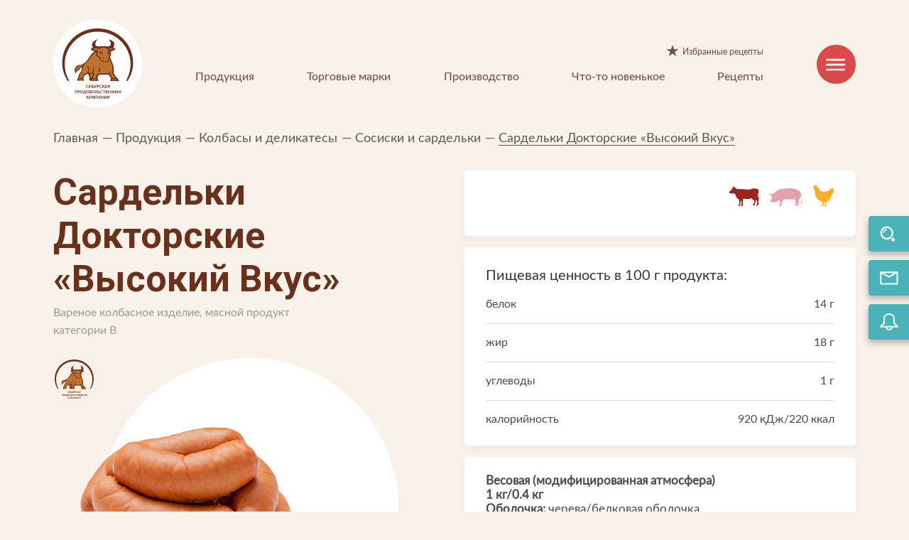

--- FILE ---
content_type: text/html; charset=UTF-8
request_url: https://spkfood.ru/catalog/delicates/sosiski_i_sardelki/sardelki_doktorskie/
body_size: 9748
content:
<!DOCTYPE html>
<html xml:lang="ru" lang="ru">
    <head>

		<!-- Google Tag Manager -->
				<!-- End Google Tag Manager -->

		<meta charset="UTF-8"/>
		<title>Сардельки Докторские «Высокий Вкус» СПК</title>
        <link rel="icon" href="/local/templates/spk/favicon.ico" />
        <link rel="icon" href="/local/templates/spk/favicon.svg" sizes="any" type="image/svg+xml">
		<meta http-equiv="Content-Type" content="text/html; charset=UTF-8" />
<meta name="robots" content="index, follow" />
<script data-skip-moving="true">(function(w, d, n) {var cl = "bx-core";var ht = d.documentElement;var htc = ht ? ht.className : undefined;if (htc === undefined || htc.indexOf(cl) !== -1){return;}var ua = n.userAgent;if (/(iPad;)|(iPhone;)/i.test(ua)){cl += " bx-ios";}else if (/Windows/i.test(ua)){cl += ' bx-win';}else if (/Macintosh/i.test(ua)){cl += " bx-mac";}else if (/Linux/i.test(ua) && !/Android/i.test(ua)){cl += " bx-linux";}else if (/Android/i.test(ua)){cl += " bx-android";}cl += (/(ipad|iphone|android|mobile|touch)/i.test(ua) ? " bx-touch" : " bx-no-touch");cl += w.devicePixelRatio && w.devicePixelRatio >= 2? " bx-retina": " bx-no-retina";if (/AppleWebKit/.test(ua)){cl += " bx-chrome";}else if (/Opera/.test(ua)){cl += " bx-opera";}else if (/Firefox/.test(ua)){cl += " bx-firefox";}ht.className = htc ? htc + " " + cl : cl;})(window, document, navigator);</script>


<link href="/bitrix/css/main/bootstrap.min.css?1732785722121326" type="text/css"  rel="stylesheet" />
<link href="/bitrix/js/ui/design-tokens/dist/ui.design-tokens.min.css?173278575123463" type="text/css"  rel="stylesheet" />
<link href="/bitrix/js/ui/fonts/opensans/ui.font.opensans.min.css?17327857512320" type="text/css"  rel="stylesheet" />
<link href="/bitrix/js/main/popup/dist/main.popup.bundle.min.css?176102728728056" type="text/css"  rel="stylesheet" />
<link href="/bitrix/cache/css/s1/spk/page_0f62b5a229591cb0bae48cd25f7d1468/page_0f62b5a229591cb0bae48cd25f7d1468_v1.css?1761030267747" type="text/css"  rel="stylesheet" />
<link href="/bitrix/cache/css/s1/spk/template_6cdfca51ee26725feee68ee62bdf64fa/template_6cdfca51ee26725feee68ee62bdf64fa_v1.css?17610301991119" type="text/css"  data-template-style="true" rel="stylesheet" />







<link href='/local/templates/spk/css/bootstrap.min.css?v=4' type='text/css' rel='stylesheet' />
<link href='/local/templates/spk/css/main.css?v=1769678737' type='text/css' rel='stylesheet' />



				
        <meta name="viewport" content="width=device-width, initial-scale=1.0, maximum-scale=1.0" />
        <meta name="author" content="VoxWeb interactive, voxweb.ru" />
        
        <link rel="image_src" href="https://spkfood.ru:443/local/templates/spk/img/jpg/Sharing.jpg">
        <meta itemprop="name" content="Сардельки Докторские «Высокий Вкус» СПК">
        <meta itemprop="description" content="">
        <meta itemprop="image" content="https://spkfood.ru:443/local/templates/spk/img/jpg/Sharing.jpg">
        <meta name="twitter:card" content="summary_large_image">
        <meta name="twitter:site" content="https://spkfood.ru:443/catalog/delicates/sosiski_i_sardelki/sardelki_doktorskie/">
        <meta name="twitter:title" content="Сардельки Докторские «Высокий Вкус» СПК">
        <meta name="twitter:description" content="">
        <meta property="twitter:url" content="https://spkfood.ru:443/catalog/delicates/sosiski_i_sardelki/sardelki_doktorskie/">
        <meta name="twitter:creator" content="">
        <meta name="twitter:image:src" content="https://spkfood.ru:443/local/templates/spk/img/jpg/Sharing.jpg">
        <meta name="twitter:player" content="">
        <meta property="og:url" content="https://spkfood.ru:443/catalog/delicates/sosiski_i_sardelki/sardelki_doktorskie/">
        <meta property="og:title" content="Сардельки Докторские «Высокий Вкус» СПК">
        <meta property="og:description" content="">
        <meta property="og:site_name" content="spkfood.ru:443">
        <meta property="og:image" content="https://spkfood.ru:443/local/templates/spk/img/jpg/Sharing.jpg">
        <meta property="og:image:width" content="968">
        <meta property="og:image:height" content="504">
        
        <meta property="fb:admins" content="">
        <meta property="fb:app_id" content="">
        <meta property="og:type" content="website">
        <meta property="og:locale" content="ru_RU">
        <meta property="og:audio" content="">
        <meta property="og:video" content="">
		<!--<meta property="article:author" content="https://facebook.com/spk.meat">-->
        <meta property="article:section" content="Food">
        <meta property="article:tag" content="Meat">
        <meta property="article:published_time" content="">
        <meta property="article:modified_time" content="">
        <meta property="article:expiration_time" content="">
        <meta name="title" content="Сардельки Докторские «Высокий Вкус» СПК">
    </head>
    <body class="body_gradient body_product">

		<!-- Google Tag Manager (noscript) -->
		<noscript><iframe src="https://www.googletagmanager.com/ns.html?id=GTM-TNQCM28K"
		height="0" width="0" style="display:none;visibility:hidden"></iframe></noscript>
		<!-- End Google Tag Manager (noscript) -->

		<div id="panel"></div>
        <div class="menu">
            <div class="content_block">
                <a class="logo_img" href="/"><img src="/local/templates/spk/img/svg/logo.svg"></a>
                <div class="menu_content">
                    <div class="menu_content_overlay">
                        <div class="menu_block">
                            <div class="menu_block_title">Покупателям</div>
                            <ul>
                                

			<li><a href="https://spkmarket.ru">Интернет-магазин</a></li>
		
			<li><a href="/catalog/" class="active">Продукция</a></li>
		
			<li><a href="/marks/">Торговые марки</a></li>
		
			<li><a href="/recipes/">Рецепты</a></li>
		
			<li><a href="/advices/">Советы и хитрости</a></li>
		
                            </ul>
                        </div>
                        <div class="menu_block">
                            <div class="menu_block_title">Компания</div>
                            <ul>
                                

			<li><a href="/about/">О компании</a></li>
		
			<li><a href="/production/">Производство</a></li>
		
			<li><a href="/news/">Что-то новенькое</a></li>
		
			<li><a href="/contacts/">Контакты</a></li>
		
                            </ul>
                        </div>
                    </div>
					<div class="menu_block search">
						<div class="search-form">
<form action="/search/index.php">
	<input type="text" name="q" value="" size="15" maxlength="50" placeholder="Поиск по сайту" />	<input name="s" type="submit" value="Поиск" />
</form>
</div>					</div>
                    <div class="menu_block social">
                        <div class="menu_block_title">Контакты</div>
                        <div class="block_1">
                            <div class="footer_data">
                                <div class="footer_data_title">Горячая линия:</div>
                                <div class="footer_data_value"><a href="tel:88001008515">8-800-100-85-15</a></div>
                            </div>
                            <div class="footer_data">
                                <div class="footer_data_title">Электронная почта:</div>
                                <div class="footer_data_value"><a href="mailto:spk@rmpr.ru">spk@rmpr.ru</a></div>
                            </div>
                        </div>
                        <div class="block_2">
                            <div class="d_centred">
                                <div class="button blue" onclick="modal_open('mail');">Связаться с нами</div>
                                <div class="button blue" onclick="modal_open('subscribe');">Подписаться</div>
                            </div>
                            <div class="social_block">
                                <!--<a href="https://facebook.com/spk.meat"><img src="/local/templates/spk/img/svg/social/fb_white.svg" /></a>-->
                                <a href="https://vk.com/spk_meat"><img src="/local/templates/spk/img/svg/social/vk_white.svg" /></a>
                                <!--<a href="https://instagram.com/spk_meat/"><img src="/local/templates/spk/img/svg/social/in_white.svg" /></a>-->
                                <a href="https://ok.ru/siberianproductcompany"><img src="/local/templates/spk/img/svg/social/ok_white.svg" /></a>
                            </div>
                        </div>
                    </div>
                </div>
            </div>
        </div>
        
        
        
        

<div class="header_top_catalog element">
  <div class="fixed_block">
    <div class="content_block">
        
        <a class="logo_img" href="/"><img src="/local/templates/spk/img/svg/logo.svg" /></a>
        <div class="top_menu">
            <a href="/favorites/" class="favorites">Избранные рецепты</a>
            <div class="top_menu_elements">
                

			<a href="/catalog/" class="active">Продукция</a>
		
			<a href="/marks/">Торговые марки</a>
		
			<a href="/production/">Производство</a>
		
			<a href="/news/">Что-то новенькое</a>
		
			<a href="/recipes/">Рецепты</a>
		
            </div>
        </div>
        <div class="burger_menu first_anim">
            <svg viewBox="0 0 800 600">
                <path class="st4" id="top" d="M72.3,81.6l452.8,439C641.4,629,728.3,533.4,728.3,358.4c0-164-112.1-167.8-203.3-167.8H72.3"/>
                <path class="st5" id="bottom" d="M72.3,536.5l452.8-439C641.4-10.8,728.3,84.7,728.3,259.7c0,164-112.1,167.8-203.3,167.8H72.3"/>
                <line class="st6" id="middle" x1="72.3" y1="308.7" x2="531.8" y2="308.7"/>
                <!--path d="M300,220 C300,220 520,220 540,220 C740,220 640,540 520,420 C440,340 300,200 300,200" id="top"></path>
                <path d="M300,320 L540,320" id="middle"></path>
                <path d="M300,210 C300,210 520,210 540,210 C740,210 640,530 520,410 C440,330 300,190 300,190" id="bottom" transform="translate(480, 320) scale(1, -1) translate(-480, -318) "></path-->
            </svg>
        </div>
    </div>
</div>
<div class="content_block_header_menu">
    
    <a class="logo_img" href="/"><img src="/local/templates/spk/img/svg/logo.svg" /></a>
    <div class="top_menu">
      <a href="/favorites/" class="favorites">Избранные рецепты</a>
      <div class="top_menu_elements">
          

			<a href="/catalog/" class="active">Продукция</a>
		
			<a href="/marks/">Торговые марки</a>
		
			<a href="/production/">Производство</a>
		
			<a href="/news/">Что-то новенькое</a>
		
			<a href="/recipes/">Рецепты</a>
		
      </div>
    </div>
    <div class="burger_menu first_anim">
        <svg viewBox="0 0 800 600">
            <path class="st4" id="top" d="M72.3,81.6l452.8,439C641.4,629,728.3,533.4,728.3,358.4c0-164-112.1-167.8-203.3-167.8H72.3"/>
            <path class="st5" id="bottom" d="M72.3,536.5l452.8-439C641.4-10.8,728.3,84.7,728.3,259.7c0,164-112.1,167.8-203.3,167.8H72.3"/>
            <line class="st6" id="middle" x1="72.3" y1="308.7" x2="531.8" y2="308.7"/>
            <!--path d="M300,220 C300,220 520,220 540,220 C740,220 640,540 520,420 C440,340 300,200 300,200" id="top"></path>
            <path d="M300,320 L540,320" id="middle"></path>
            <path d="M300,210 C300,210 520,210 540,210 C740,210 640,530 520,410 C440,330 300,190 300,190" id="bottom" transform="translate(480, 320) scale(1, -1) translate(-480, -318) "></path-->
        </svg>
    </div>
</div>

  <div class="content_block">
      <div class="breadcrumb">
        
				<a href="/" title="Главная">
					Главная
				</a>
				<a href="/catalog/" title="Продукция">
					Продукция
				</a>
				<a href="/catalog/delicates/" title="Колбасы и деликатесы">
					Колбасы и деликатесы
				</a>
				<a href="/catalog/delicates/sosiski_i_sardelki/" title="Сосиски и сардельки">
					Сосиски и сардельки
				</a>
				<a href="" title="Сардельки Докторские «Высокий Вкус»">
					Сардельки Докторские «Высокий Вкус»
				</a>      </div>
  </div>
</div>
<div class="content_block">
  <div class="element_page">
      <div class="left">
          <h1>Сардельки Докторские «Высокий Вкус»</h1>
          <div class="text_op">Вареное колбасное изделие, мясной продукт категории B</div>
          <div class="mark for_sm">
              <img src="/upload/iblock/3d9/3d9e1be1f92e8ea6c9deaa5f831e52a7.svg" />
              <span> &nbsp; <br/></span>
          </div>
          <div class="element_img">
              <div class="mark">
                  <img src="/upload/iblock/3d9/3d9e1be1f92e8ea6c9deaa5f831e52a7.svg" />
                                </div>
              <img src="/upload/iblock/14f/14f1f080495895cdd8993eeca2e61e1d.png">
          </div>
          <div class="info_under_img">
              <div class="time">40 суток</div>
              <div class="temp">от 0°С до 6°С</div>
          </div>
      </div>
      <div class="right">
                    <div class="white_block  xxs_padding">
              <div class="meet_sostav">
                                  <img src="/upload/iblock/539/53997e389a6e09436e295ac38cde05a8.svg" />
                                  <img src="/upload/iblock/a07/a0769c9e1b0f420389ac1b94d8183597.svg" />
                                  <img src="/upload/iblock/4f5/4f530f7c8917707f7d4b3df546668698.svg" />
                              </div>
              <div class="white_block_title">&nbsp;</div>
              <!--div class="white_block_title">О продукте</div-->
              <p></p>
          </div>
                    <div class="white_block">
              <div class="white_block_title">Пищевая ценность в 100 г продукта:</div>
                            <div class="element_prop">
                  <div class="element_prop_name">белок</div>
                  <div class="element_prop_val">14 г</div>
              </div>
                                          <div class="element_prop">
                  <div class="element_prop_name">жир</div>
                  <div class="element_prop_val">18 г</div>
              </div>
                                          <div class="element_prop">
                  <div class="element_prop_name">углеводы</div>
                  <div class="element_prop_val">1 г</div>
              </div>
                                          <div class="element_prop">
                  <div class="element_prop_name">калорийность</div>
                  <div class="element_prop_val">920 кДж/220 ккал</div>
              </div>
                        </div>
                    <div class="white_block">
              <p>
                  <b>Весовая (модифицированная атмосфера)</b><br/>                  <b>1 кг/0.4 кг</b><br/>                  <b>Оболочка:</b> черева/белковая оболочка              </p>
              <p class="gray">СТО 35544699-013-2014</p>          </div>
              </div>
  </div>
    <div class="element_page dop_info">
      <div class="left"  >
          <div class="more">Интересный факт</div>
          <div class="title">Сосиски – легендарный продукт</div>
      </div>
      <div class="right">
        <p>Вряд ли какой-то продукт, кроме сосисок, может похвастаться таким обилием легенд о его происхождении. В России сосиски впервые попробовали в 18 веке. Их триумфальное шествие продолжается и по сей день. Благодаря быстроте приготовления и и отличным питательным свойствам этот продукт прочно закрепился в рационе каждой семьи. Сосиски и сардельки производятся из говядины, свинины и сочной курочки. Черный и душистый перцы, мускатный орех и чеснок придают оригинальный вкус знакомому продукту.</p>
      </div>
  </div>
  </div>
<div class="index_recepts_element_page"> 
  <div class="parallax"></div>
  <div class="content_block">
      <div class="index_recepts_title">Рецепты</div>
      <div class="index_recepts_element_page_titles">
                      <div class="index_recepts_title_big">
              Легкие и вкусные рецепты
            </div>
                    
          <div class="index_recepts_text">Смотрите наши рецепты, пробуйте нашу продукцию и экспериментируйте на своей кухне. Становитесь настоящими мясными экспертами вместе с нами.</div>
      </div>

      <div class="index_recepts_elements">
          <div class="index_recepts_elements_inner">
                        <a href="/recipes/appetitnye_zavtraki/omlet_s_sosiskami_i_kartofelem/" class="index_recepts_element first_anim">
                <div class="index_recepts_element_img" style="background-image: url(/upload/iblock/53c/53c0107e000f03f92da0a92ea65ae3b4.jpg);"></div>
                <div class="index_recepts_element_text">
                    <div class="index_recepts_element_text_name">
                        Омлет с сосисками и картофелем                    </div>
                    <div class="index_recepts_element_text_special">
                        <div class="time">15-30 мин</div>                        <div class="porcion">4 порции</div>                        <div class="favorite js-like" data-ids="58" onclick="change_like(this, event);"></div>
                    </div>
                </div>
            </a>
            
                        <a href="/recipes/obedy_na_skoruyu_ruku/penne_s_sardelkami/" class="index_recepts_element first_anim">
                <div class="index_recepts_element_img" style="background-image: url(/upload/iblock/adf/adfa852d69d79974bdb1babb1f986ee4.jpg);"></div>
                <div class="index_recepts_element_text">
                    <div class="index_recepts_element_text_name">
                        Пенне с сардельками                    </div>
                    <div class="index_recepts_element_text_special">
                        <div class="time">15-30 мин</div>                        <div class="porcion">2-3 порции</div>                        <div class="favorite js-like" data-ids="352" onclick="change_like(this, event);"></div>
                    </div>
                </div>
            </a>
            
                        <a href="/recipes/menyu_dlya_detej/korn_dogi_s_sosiskami/" class="index_recepts_element first_anim">
                <div class="index_recepts_element_img" style="background-image: url(/upload/iblock/995/9953246470960f9614ce94010c23eedc.jpg);"></div>
                <div class="index_recepts_element_text">
                    <div class="index_recepts_element_text_name">
                        Корн-доги с сосисками                    </div>
                    <div class="index_recepts_element_text_special">
                        <div class="time">15-30 мин</div>                        <div class="porcion">6-7 порций</div>                        <div class="favorite js-like" data-ids="534" onclick="change_like(this, event);"></div>
                    </div>
                </div>
            </a>
            
            
          </div>
      </div>

      <a href="/recipes/" class="button red">Смотреть все рецепты</a>
  </div>
</div>
<div class="parallax pY detail">
    <div class="parallax_element list_1 num_1" data-delta="10"></div>
</div>




<!--Разделы-->
<div class="catalog_categories in_page_element"> 
  <div class="content_block">
    
        <div class="catalog_categories_title_element_page">В этой категории ещё много вкусного</div>
        <div class="catalog_categories_elements">
          <div class="catalog_categories_elements_inner">
                      <a href="/catalog/delicates/sosiski_i_sardelki/sosiski_vkusnye_podkopchennye_/" class="catalog_categories_element first_anim">
                <div class="js-name_auto_height_all">
                  <div class="catalog_categories_element_name">Сосиски Вкусные подкопченные </div>
                  <div class="catalog_categories_element_sostav">курица</div>
                </div>  
                <div class="catalog_categories_element_img">
                    <img src="/upload/iblock/974/9743cab55545b1df8875af8851eacee5.png" />
                    <div class="company"><img src="/upload/iblock/176/176973100cb20d54257c13b370903fba.png" /></div>
                </div>
            </a>
                      <a href="/catalog/delicates/sosiski_i_sardelki/shpikachki_russkie/" class="catalog_categories_element first_anim">
                <div class="js-name_auto_height_all">
                  <div class="catalog_categories_element_name">Шпикачки Русские «Высокий Вкус»</div>
                  <div class="catalog_categories_element_sostav">курица, говядина, свинина</div>
                </div>  
                <div class="catalog_categories_element_img">
                    <img src="/upload/iblock/e08/e083735b292629f4bbe4b0f8161f7a14.png" />
                    <div class="company"><img src="/upload/iblock/3d9/3d9e1be1f92e8ea6c9deaa5f831e52a7.svg" /></div>
                </div>
            </a>
                      <a href="/catalog/delicates/sosiski_i_sardelki/sosiski_molochnye_podkopchenye_/" class="catalog_categories_element first_anim">
                <div class="js-name_auto_height_all">
                  <div class="catalog_categories_element_name">Сосиски Молочные подкопченные </div>
                  <div class="catalog_categories_element_sostav">курица</div>
                </div>  
                <div class="catalog_categories_element_img">
                    <img src="/upload/iblock/a12/a124e94808d12eeb7fbf23c1e41ab390.png" />
                    <div class="company"><img src="/upload/iblock/176/176973100cb20d54257c13b370903fba.png" /></div>
                </div>
            </a>
                    </div>
        </div>
  </div>
</div>  
		<footer>
            <div class="content_block">
                <div class="footer_up_block">
                    <div class="footer_logo">
                        <a class="logo_img" href="/"><img src="/local/templates/spk/img/svg/logo.svg" /></a>
                    </div>
                    <div class="footer_menu">
                        <div class="footer_menu_title">Покупателям</div>
                        <ul>
                            

			<li><a href="https://spkmarket.ru">Интернет-магазин</a></li>
		
			<li><a href="/catalog/" class="active">Продукция</a></li>
		
			<li><a href="/marks/">Торговые марки</a></li>
		
			<li><a href="/recipes/">Рецепты</a></li>
		
			<li><a href="/advices/">Советы и хитрости</a></li>
		
                        </ul>
                    </div>
                    <div class="footer_menu">
                        <div class="footer_menu_title">Компания</div>
                        <ul>
                            

			<li><a href="/about/">О компании</a></li>
		
			<li><a href="/production/">Производство</a></li>
		
			<li><a href="/news/">Что-то новенькое</a></li>
		
			<li><a href="/contacts/">Контакты</a></li>
		
                        </ul>
                    </div>
                    <div class="footer_contants">
                        <div class="footer_menu_title">Контакты</div>
                        <p>Интернет-магазин:<br>
 <a href="https://spkmarket.ru">spkmarket.ru</a><br>
 <br>
Корпоративный сайт:&nbsp;<br>
 <a href="https://spk-company.ru">spk-company.ru</a>&nbsp;<br>
 <br>
 630001, Новосибирск,<br>
 ул. Дуси Ковальчук, 1<br></p>
                        <div class="footer_data">
                            <div class="footer_data_title">Горячая линия:</div>
                            <div class="footer_data_value"><a href="tel:88001008515">8-800-100-85-15</a></div>
                        </div>
                        <div class="footer_data">
                            <div class="footer_data_title">Электронная почта:</div>
                            <div class="footer_data_value"><a href="mailto:spk@rmpr.ru">spk@rmpr.ru</a></div>
                        </div>
                    </div>
                    <div class="footer_social">
                        <!--div class="button blue" onclick="modal_open('feedback');">Связаться с нами</div-->
                        <div class="footer_social_title">Мы в социальных сетях</div>
                        <div class="footer_social_block">
                            <!--<a href="https://facebook.com/spk.meat" target="_blanck"><img src="/local/templates/spk/img/svg/social/fb.svg" /></a>-->
                            <a href="https://vk.com/spk_meat" target="_blanck"><img src="/local/templates/spk/img/svg/social/vk.svg" /></a>
                            <!--<a href="https://www.instagram.com/spk_meat/" target="_blanck"><img src="/local/templates/spk/img/svg/social/in.svg" /></a>-->
                            <a href="https://ok.ru/siberianproductcompany" target="_blanck"><img src="/local/templates/spk/img/svg/social/ok.svg" /></a>
                        </div>
						<div class="footer_social_dop_title">
							Оставить отзыв или задать вопрос вы можете в наших сообществах:
						</div>
						<div class="footer_social_dop_block">
							<!--<a href="https://www.facebook.com/pg/spk.meat/reviews/" target="_blank" class="social_full fb"><img src="/local/templates/spk/img/svg/social/fb_white.svg" /> Перейти</a>-->
                            <a href="https://vk.com/board71761311" target="_blank" class="social_full vk"><img src="/local/templates/spk/img/svg/social/vk_white.svg" /> Перейти</a>
						</div>
                    </div>
                </div>

                <div class="footer_podval">
                    <div class="footer_podval_left">
                        <a href="/politika/" target="_blanck">Политика конфиденциальности</a>
                    </div>
                    <div class="footer_podval_right">
                        © 1994 – 2025<br>
 ООО «Сибирская продовольственная компания»&nbsp; &nbsp; &nbsp; &nbsp; &nbsp; &nbsp; &nbsp; &nbsp; &nbsp; &nbsp; &nbsp; &nbsp; &nbsp; &nbsp; &nbsp; &nbsp; &nbsp; &nbsp; &nbsp; &nbsp; ИНН 5405200166/КПП 540101001<br>                    </div>
                </div>
            </div>
        </footer>

        <div class="fixed_right_buttons">
			<a class="fixed_right_button" href="/search/"><img src="/local/templates/spk/img/svg/search.svg" />Поиск по сайту</a>
            <div class="fixed_right_button" onclick="modal_open('mail');"><img src="/local/templates/spk/img/svg/mail.svg" />Напишите нам</div>
            <div class="fixed_right_button" onclick="modal_open('subscribe');"><img src="/local/templates/spk/img/svg/bing.svg" />Подписаться</div>
        </div>

        <div class="up_page_arrow">
            <div class="content_block">
                <div class="up_page_arrow_button"></div>
            </div>
        </div>
        <!--modals-->
        
        <div class="modal" id="feedback">
            <div class="modal_overlay"></div>
            <div class="modal_block">
                <div class="modal_close"></div>
                <div class="modal_block_content">
                    <form name="feedback" action="/include/sendForm" class="js-modal_form">
                        <input type="hidden" name="formId" value="1">
                        <div class="modal_head">Напишите нам</div>
                        <div class="block_form">
                            <div class="success"><!--добавляем класс "active"-->
                                Ваши данные успешно отправлены.
                            </div>
                            <label class="reqired">
                                <input type="text" name="name" placeholder="Как к вам обращаться?" />
                                <div class="error">
                                    <div class="error_len">

                                    </div>
                                </div>
                            </label>
                            <label class="reqired">
                                <input type="text" name="email" placeholder="Ваш email" />
                                <div class="error">
                                    <div class="error_len">

                                    </div>
                                </div>
                            </label>
                            <label>
                                <input type="text" class="js-phone" name="phone" placeholder="Ваш телефон" />
                                <div class="error">
                                    <div class="error_len">

                                    </div>
                                </div>
                            </label>
                            <label>
                                <textarea name="comment" placeholder="Ваш комментарий" ></textarea>
                                <div class="error">
                                    <div class="error_len">

                                    </div>
                                </div>
                            </label>
                            <div class="modal_block_content_footer">
                                <button type="submit" class="button blue">Отправить</button>
                                <p>Нажимая кнопку «Отправить», вы принимаете условия <a href="#">пользовательского соглашения</a></p>
                            </div>
                        </div>
                        
                        
                        
                    </form>
                    
                </div>
            </div>
        </div>
        
        
        <div class="modal" id="mail">
            <div class="modal_overlay"></div>
            <div class="modal_block">
                <div class="modal_close"></div>
                <div class="modal_block_content">
                    <form name="mail" id="mailUs" action="/include/sendForm/index.php" class="js-modal_form mailUs">
                        <input type="hidden" name="formId" value="1">
                        <div class="modal_head with_subtext">Напишите нам</div>
                        <div class="modal_text">Мы открыты для любых вопросов и предложений</div>
                        <div class="block_form">
                            <div class="success"><!--добавляем класс "active"-->
                                Ваши данные успешно отправлены.
                            </div>
                            <label class="reqired">
                                <input class="" type="text" name="name" placeholder="Как к вам обращаться?" />
                                <div class="error">
                                    <div class="error_len">Не меньше 3-х символов</div>
                                </div>
                            </label>
                            <label class="reqired">
                                <input type="text" name="email" placeholder="Ваш email" />
                                <div class="error">
                                    <div class="error_len">Введите корректный email</div>
                                </div>
                            </label>
                            <label>
                                <input type="text" class="js-phone" name="phone" placeholder="Ваш телефон" />
                            </label>
                            <label>
                                <textarea name="comment" placeholder="Ваш комментарий" ></textarea>
                            </label>
                            <div class="file_input">
                                <div class="file_input_block">
                                    <div class="file_input_button js-addFile">Прикрепить файл</div>
                                    <div class="file_input_types">Загрузите файлы в формате jpg, docx, doc, pdf.</div>
                                </div>
                                <div class="file_input_error">! Файл не загружен. Слишком большой размер файла. Максимальный размер ___ Мб.</div><!--Этот блок выводить через jQuery функцию .toggle(); (альтернативы: .show(); .hide();)-->
                                <div class="file_input_files">
                                </div>
                                <input type="file" name="file_1" />
                                <input type="file" name="file_2" />
                                <input type="file" name="file_3" />
                            </div>
                            <div class="modal_block_content_footer">
                                <button type="submit" class="button blue">Отправить</button>
                                <p>Нажимая кнопку «Отправить», вы соглашаетесь с&nbsp;<a href="/politika/" target="_blanck">политикой конфиденциальности</a></p>
                            </div>
                        </div>
                    </form>
                </div>
            </div>
        </div>
        
        <div class="modal" id="subscribe">
            <div class="modal_overlay"></div>
            <div class="modal_block">
                <div class="modal_close"></div>
                <div class="modal_block_content">
                    <form name="subscribe" id="subscribeUs" action="/include/addMailing/index.php" class="js-modal_form">
                        <div class="modal_head with_subtext">Подпишитесь на новости</div>
                        <div class="modal_text">Мы будем присылать вам только самое важное</div>
                        <div class="block_form">
                            <div class="success"><!--добавляем класс "active"-->
                                Ваши данные успешно отправлены.
                            </div>
                            <label class="reqired">
                                <input type="text" name="name" placeholder="Как к вам обращаться?" />
                                <div class="error">
                                    <div class="error_len">Не меньше 3-х символов</div>
                                </div>
                            </label>
                            <label class="reqired">
                                <input type="text" name="email" placeholder="Ваш email" />
                                <div class="error">
                                    <div class="error_len">Введите корректный email</div>
                                </div>
                            </label>
                            <label>
                                <input type="text" id="citySubscribe" name="city" placeholder="Ваш город" autocomplete="new-city" />
                            </label>
                            
                            <div class="modal_block_content_footer">
                                <button type="submit" class="button blue" >Отправить</button>
                                <p>Нажимая кнопку «Отправить», вы соглашаетесь с&nbsp;<a href="/politika/" target="_blanck">политикой конфиденциальности</a></p>
                            </div>
                        </div>
                    </form>
                </div>
            </div>
        </div>
        
        <!--js-->
                <link href="https://cdn.jsdelivr.net/npm/suggestions-jquery@18.11.1/dist/css/suggestions.min.css" type="text/css" rel="stylesheet" />
               <!--[if lt IE 10]>
                <![endif]-->
        
        
        <!-- Yandex.Metrika counter -->
        <script data-skip-moving=true type="text/javascript" >
         (function(m,e,t,r,i,k,a){m[i]=m[i]||function(){(m[i].a=m[i].a||[]).push(arguments)};
         m[i].l=1*new Date();k=e.createElement(t),a=e.getElementsByTagName(t)[0],k.async=1,k.src=r,a.parentNode.insertBefore(k,a)})
         (window, document, "script", "https://mc.yandex.ru/metrika/tag.js", "ym");

         ym(52174207, "init", {
              id:52174207,
              clickmap:true,
              trackLinks:true,
              accurateTrackBounce:true,
              webvisor:true
         });
        </script>
        <noscript><div><img src="https://mc.yandex.ru/watch/52174207" style="position:absolute; left:-9999px;" alt="" /></div></noscript>
        <!-- /Yandex.Metrika counter -->
    <script>(function(w,d,s,l,i){w[l]=w[l]||[];w[l].push({'gtm.start':
		new Date().getTime(),event:'gtm.js'});var f=d.getElementsByTagName(s)[0],
		j=d.createElement(s),dl=l!='dataLayer'?'&l='+l:'';j.async=true;j.src=
		'https://www.googletagmanager.com/gtm.js?id='+i+dl;f.parentNode.insertBefore(j,f);
		})(window,document,'script','dataLayer','GTM-TNQCM28K');</script>
<script>if(!window.BX)window.BX={};if(!window.BX.message)window.BX.message=function(mess){if(typeof mess==='object'){for(let i in mess) {BX.message[i]=mess[i];} return true;}};</script>
<script>(window.BX||top.BX).message({"JS_CORE_LOADING":"Загрузка...","JS_CORE_NO_DATA":"- Нет данных -","JS_CORE_WINDOW_CLOSE":"Закрыть","JS_CORE_WINDOW_EXPAND":"Развернуть","JS_CORE_WINDOW_NARROW":"Свернуть в окно","JS_CORE_WINDOW_SAVE":"Сохранить","JS_CORE_WINDOW_CANCEL":"Отменить","JS_CORE_WINDOW_CONTINUE":"Продолжить","JS_CORE_H":"ч","JS_CORE_M":"м","JS_CORE_S":"с","JSADM_AI_HIDE_EXTRA":"Скрыть лишние","JSADM_AI_ALL_NOTIF":"Показать все","JSADM_AUTH_REQ":"Требуется авторизация!","JS_CORE_WINDOW_AUTH":"Войти","JS_CORE_IMAGE_FULL":"Полный размер"});</script><script src="/bitrix/js/main/core/core.min.js?1761030026229643"></script><script>BX.Runtime.registerExtension({"name":"main.core","namespace":"BX","loaded":true});</script>
<script>BX.setJSList(["\/bitrix\/js\/main\/core\/core_ajax.js","\/bitrix\/js\/main\/core\/core_promise.js","\/bitrix\/js\/main\/polyfill\/promise\/js\/promise.js","\/bitrix\/js\/main\/loadext\/loadext.js","\/bitrix\/js\/main\/loadext\/extension.js","\/bitrix\/js\/main\/polyfill\/promise\/js\/promise.js","\/bitrix\/js\/main\/polyfill\/find\/js\/find.js","\/bitrix\/js\/main\/polyfill\/includes\/js\/includes.js","\/bitrix\/js\/main\/polyfill\/matches\/js\/matches.js","\/bitrix\/js\/ui\/polyfill\/closest\/js\/closest.js","\/bitrix\/js\/main\/polyfill\/fill\/main.polyfill.fill.js","\/bitrix\/js\/main\/polyfill\/find\/js\/find.js","\/bitrix\/js\/main\/polyfill\/matches\/js\/matches.js","\/bitrix\/js\/main\/polyfill\/core\/dist\/polyfill.bundle.js","\/bitrix\/js\/main\/core\/core.js","\/bitrix\/js\/main\/polyfill\/intersectionobserver\/js\/intersectionobserver.js","\/bitrix\/js\/main\/lazyload\/dist\/lazyload.bundle.js","\/bitrix\/js\/main\/polyfill\/core\/dist\/polyfill.bundle.js","\/bitrix\/js\/main\/parambag\/dist\/parambag.bundle.js"]);
</script>
<script>BX.Runtime.registerExtension({"name":"ui.design-tokens","namespace":"window","loaded":true});</script>
<script>BX.Runtime.registerExtension({"name":"ui.fonts.opensans","namespace":"window","loaded":true});</script>
<script>BX.Runtime.registerExtension({"name":"main.popup","namespace":"BX.Main","loaded":true});</script>
<script>BX.Runtime.registerExtension({"name":"popup","namespace":"window","loaded":true});</script>
<script>(window.BX||top.BX).message({"LANGUAGE_ID":"ru","FORMAT_DATE":"DD.MM.YYYY","FORMAT_DATETIME":"DD.MM.YYYY HH:MI:SS","COOKIE_PREFIX":"BITRIX_SM","SERVER_TZ_OFFSET":"0","UTF_MODE":"Y","SITE_ID":"s1","SITE_DIR":"\/","USER_ID":"","SERVER_TIME":1769678737,"USER_TZ_OFFSET":0,"USER_TZ_AUTO":"Y","bitrix_sessid":"b2bedec6a797dbf7f01e17d324c67917"});</script><script src="/bitrix/js/main/popup/dist/main.popup.bundle.min.js?176103005467261"></script>
<script>BX.setCSSList(["\/local\/templates\/spk\/components\/bitrix\/menu\/catalog_menu\/style.css","\/local\/templates\/spk\/components\/bitrix\/menu\/bottom_menu\/style.css","\/local\/templates\/spk\/template_styles.css"]);</script>
<script src="/local/templates/spk/js/jquery-3.3.1.min.js?173278567186926"></script>
<script src="/local/templates/spk/js/bootstrap.js?173278567169707"></script>
<script src="/local/templates/spk/js/jquery.maskedinput.min.js?17327856714324"></script>
<script src="/local/templates/spk/js/jquery.lazy.min.js?17327856715022"></script>
<script src="/local/templates/spk/js/select2.js?173278567167751"></script>
<script src="/local/templates/spk/js/js_scripts/main.js?173278567117149"></script>
<script src="/local/templates/spk/js/js_scripts/first_anim.js?17327856719447"></script>
<script src="/local/templates/spk/js/js_scripts/sliders.js?173278567149614"></script>
<script src="/local/templates/spk/js/js_scripts/sendForm.js?17327856718098"></script>
<script src="/local/templates/spk/js/js_scripts/favorites.js?174487258916379"></script>

<script>
  BX.ready(function(){
    $(".content_block .breadcrumb a").last().attr('href', 'javascript:void(0)');
  });
</script><script type="text/javascript" src="https://cdn.jsdelivr.net/npm/suggestions-jquery@17.12.0/dist/js/jquery.suggestions.min.js"></script>
<script type="text/javascript" src="https://cdnjs.cloudflare.com/ajax/libs/jquery-ajaxtransport-xdomainrequest/1.0.1/jquery.xdomainrequest.min.js"></script>
</body>
</html>



--- FILE ---
content_type: text/css
request_url: https://spkfood.ru/bitrix/cache/css/s1/spk/template_6cdfca51ee26725feee68ee62bdf64fa/template_6cdfca51ee26725feee68ee62bdf64fa_v1.css?17610301991119
body_size: 491
content:


/* Start:/local/templates/spk/components/bitrix/menu/bottom_menu/style.min.css?1732785661490*/
ul.left-menu{list-style:none;margin:0;padding:0;margin-bottom:8px;position:relative}ul.left-menu li{padding:10px 16px;background:#f5f5f5 url(/local/templates/spk/components/bitrix/menu/bottom_menu/images/left_menu_bg.gif) top repeat-x}ul.left-menu li a{font-size:100%;color:#bc262c;font-weight:bold;text-decoration:none}ul.left-menu li a:visited{color:#bc262c}ul.left-menu li a:hover{color:#bc262c}ul.left-menu li a.selected:link,ul.left-menu li a.selected:visited,ul.left-menu li a.selected:active,ul.left-menu li a.selected:hover{color:#fc8d3d}
/* End */


/* Start:/local/templates/spk/template_styles.css?1732785661235*/
.navigation{
	margin: 20px 0;
	font-family: "Lato-Regular", sans-serif;
	font-size: 17px;
    line-height: 20px;
}
.navigation-arrows{
	margin-bottom: 10px;
}

.navigation a, .navigation a:hover, .navigation a:focus{
	color: #DB4A4A;
}
/* End */
/* /local/templates/spk/components/bitrix/menu/bottom_menu/style.min.css?1732785661490 */
/* /local/templates/spk/template_styles.css?1732785661235 */


--- FILE ---
content_type: text/css
request_url: https://spkfood.ru/local/templates/spk/css/main.css?v=1769678737
body_size: 53642
content:
@charset "UTF-8";
/*$index_img_width: 1339px;
$index_img_width_tablet: 1165px;

$max_mobile: 719px;
$max_mobile__min: 720px;
$max_mobile_boot: 767px;
$max_tablet: 1165px;
$min_tablet: 1166px;
$min_hd: 1601px;


$max_w_for_slider: 1260px;*/
@import url("https://fonts.googleapis.com/css?family=Roboto:300,400,500,700,900&subset=cyrillic");
@font-face {
  font-family: "Lato-Black";
  src: url("../fonts/lato/Lato-Black.eot");
  src: url("../fonts/lato/Lato-Black.ttf") format("truetype"), url("../fonts/lato/Lato-Black.eot?#iefix") format("embedded-opentype"), url("../fonts/lato/Lato-Black.woff2") format("woff2"), url("../fonts/lato/Lato-Black.woff") format("woff"), url("../fonts/lato/Lato-Black.svg#Lato-Black") format("svg"); }

@font-face {
  font-family: "Lato-BlackItalic";
  src: url("../fonts/lato/Lato-BlackItalic.eot");
  src: url("../fonts/lato/Lato-BlackItalic.ttf") format("truetype"), url("../fonts/lato/Lato-BlackItalic.eot?#iefix") format("embedded-opentype"), url("../fonts/lato/Lato-BlackItalic.woff2") format("woff2"), url("../fonts/lato/Lato-BlackItalic.woff") format("woff"), url("../fonts/lato/Lato-BlackItalic.svg#Lato-BlackItalic") format("svg"); }

@font-face {
  font-family: "Lato-Bold";
  src: url("../fonts/lato/Lato-Bold.eot");
  src: url("../fonts/lato/Lato-Bold.ttf") format("truetype"), url("../fonts/lato/Lato-Bold.eot?#iefix") format("embedded-opentype"), url("../fonts/lato/Lato-Bold.woff2") format("woff2"), url("../fonts/lato/Lato-Bold.woff") format("woff"), url("../fonts/lato/Lato-Bold.svg#Lato-Bold") format("svg"); }

@font-face {
  font-family: "Lato-BoldItalic";
  src: url("../fonts/lato/Lato-BoldItalic.eot");
  src: url("../fonts/lato/Lato-BoldItalic.ttf") format("truetype"), url("../fonts/lato/Lato-BoldItalic.eot?#iefix") format("embedded-opentype"), url("../fonts/lato/Lato-BoldItalic.woff2") format("woff2"), url("../fonts/lato/Lato-BoldItalic.woff") format("woff"), url("../fonts/lato/Lato-BoldItalic.svg#Lato-BoldItalic") format("svg"); }

@font-face {
  font-family: "Lato-Hairline";
  src: url("../fonts/lato/Lato-Hairline.eot");
  src: url("../fonts/lato/Lato-Hairline.ttf") format("truetype"), url("../fonts/lato/Lato-Hairline.eot?#iefix") format("embedded-opentype"), url("../fonts/lato/Lato-Hairline.woff2") format("woff2"), url("../fonts/lato/Lato-Hairline.woff") format("woff"), url("../fonts/lato/Lato-Hairline.svg#Lato-Hairline") format("svg"); }

@font-face {
  font-family: "Lato-HairlineItalic";
  src: url("../fonts/lato/Lato-HairlineItalic.eot");
  src: url("../fonts/lato/Lato-HairlineItalic.ttf") format("truetype"), url("../fonts/lato/Lato-HairlineItalic.eot?#iefix") format("embedded-opentype"), url("../fonts/lato/Lato-HairlineItalic.woff2") format("woff2"), url("../fonts/lato/Lato-HairlineItalic.woff") format("woff"), url("../fonts/lato/Lato-HairlineItalic.svg#Lato-HairlineItalic") format("svg"); }

@font-face {
  font-family: "Lato-Heavy";
  src: url("../fonts/lato/Lato-Heavy.eot");
  src: url("../fonts/lato/Lato-Heavy.ttf") format("truetype"), url("../fonts/lato/Lato-Heavy.eot?#iefix") format("embedded-opentype"), url("../fonts/lato/Lato-Heavy.woff2") format("woff2"), url("../fonts/lato/Lato-Heavy.woff") format("woff"), url("../fonts/lato/Lato-Heavy.svg#Lato-Heavy") format("svg"); }

@font-face {
  font-family: "Lato-HeavyItalic";
  src: url("../fonts/lato/Lato-HeavyItalic.eot");
  src: url("../fonts/lato/Lato-HeavyItalic.ttf") format("truetype"), url("../fonts/lato/Lato-HeavyItalic.eot?#iefix") format("embedded-opentype"), url("../fonts/lato/Lato-HeavyItalic.woff2") format("woff2"), url("../fonts/lato/Lato-HeavyItalic.woff") format("woff"), url("../fonts/lato/Lato-HeavyItalic.svg#Lato-HeavyItalic") format("svg"); }

@font-face {
  font-family: "Lato-Italic";
  src: url("../fonts/lato/Lato-Italic.eot");
  src: url("../fonts/lato/Lato-Italic.ttf") format("truetype"), url("../fonts/lato/Lato-Italic.eot?#iefix") format("embedded-opentype"), url("../fonts/lato/Lato-Italic.woff2") format("woff2"), url("../fonts/lato/Lato-Italic.woff") format("woff"), url("../fonts/lato/Lato-Italic.svg#Lato-Italic") format("svg"); }

@font-face {
  font-family: "Lato-Light";
  src: url("../fonts/lato/Lato-Light.eot");
  src: url("../fonts/lato/Lato-Light.ttf") format("truetype"), url("../fonts/lato/Lato-Light.eot?#iefix") format("embedded-opentype"), url("../fonts/lato/Lato-Light.woff2") format("woff2"), url("../fonts/lato/Lato-Light.woff") format("woff"), url("../fonts/lato/Lato-Light.svg#Lato-Light") format("svg"); }

@font-face {
  font-family: "Lato-LightItalic";
  src: url("../fonts/lato/Lato-LightItalic.eot");
  src: url("../fonts/lato/Lato-LightItalic.ttf") format("truetype"), url("../fonts/lato/Lato-LightItalic.eot?#iefix") format("embedded-opentype"), url("../fonts/lato/Lato-LightItalic.woff2") format("woff2"), url("../fonts/lato/Lato-LightItalic.woff") format("woff"), url("../fonts/lato/Lato-LightItalic.svg#Lato-LightItalic") format("svg"); }

@font-face {
  font-family: "Lato-Medium";
  src: url("../fonts/lato/Lato-Medium.eot");
  src: url("../fonts/lato/Lato-Medium.ttf") format("truetype"), url("../fonts/lato/Lato-Medium.eot?#iefix") format("embedded-opentype"), url("../fonts/lato/Lato-Medium.woff2") format("woff2"), url("../fonts/lato/Lato-Medium.woff") format("woff"), url("../fonts/lato/Lato-Medium.svg#Lato-Medium") format("svg"); }

@font-face {
  font-family: "Lato-MediumItalic";
  src: url("../fonts/lato/Lato-MediumItalic.eot");
  src: url("../fonts/lato/Lato-MediumItalic.ttf") format("truetype"), url("../fonts/lato/Lato-MediumItalic.eot?#iefix") format("embedded-opentype"), url("../fonts/lato/Lato-MediumItalic.woff2") format("woff2"), url("../fonts/lato/Lato-MediumItalic.woff") format("woff"), url("../fonts/lato/Lato-MediumItalic.svg#Lato-MediumItalic") format("svg"); }

@font-face {
  font-family: "Lato-Regular";
  src: url("../fonts/lato/Lato-Regular.eot");
  src: url("../fonts/lato/Lato-Regular.ttf") format("truetype"), url("../fonts/lato/Lato-Regular.eot?#iefix") format("embedded-opentype"), url("../fonts/lato/Lato-Regular.woff2") format("woff2"), url("../fonts/lato/Lato-Regular.woff") format("woff"), url("../fonts/lato/Lato-Regular.svg#Lato-Regular") format("svg"); }

@font-face {
  font-family: "Lato-Semibold";
  src: url("../fonts/lato/Lato-Semibold.eot");
  src: url("../fonts/lato/Lato-Semibold.ttf") format("truetype"), url("../fonts/lato/Lato-Semibold.eot?#iefix") format("embedded-opentype"), url("../fonts/lato/Lato-Semibold.woff2") format("woff2"), url("../fonts/lato/Lato-Semibold.woff") format("woff"), url("../fonts/lato/Lato-Semibold.svg#Lato-Semibold") format("svg"); }

@font-face {
  font-family: "Lato-SemiboldItalic";
  src: url("../fonts/lato/Lato-SemiboldItalic.eot");
  src: url("../fonts/lato/Lato-SemiboldItalic.ttf") format("truetype"), url("../fonts/lato/Lato-SemiboldItalic.eot?#iefix") format("embedded-opentype"), url("../fonts/lato/Lato-SemiboldItalic.woff2") format("woff2"), url("../fonts/lato/Lato-SemiboldItalic.woff") format("woff"), url("../fonts/lato/Lato-SemiboldItalic.svg#Lato-SemiboldItalic") format("svg"); }

@font-face {
  font-family: "Lato-Thin";
  src: url("../fonts/lato/Lato-Thin.eot");
  src: url("../fonts/lato/Lato-Thin.ttf") format("truetype"), url("../fonts/lato/Lato-Thin.eot?#iefix") format("embedded-opentype"), url("../fonts/lato/Lato-Thin.woff2") format("woff2"), url("../fonts/lato/Lato-Thin.woff") format("woff"), url("../fonts/lato/Lato-Thin.svg#Lato-Thin") format("svg"); }

@font-face {
  font-family: "Lato-ThinItalic";
  src: url("../fonts/lato/Lato-ThinItalic.eot");
  src: url("../fonts/lato/Lato-ThinItalic.ttf") format("truetype"), url("../fonts/lato/Lato-ThinItalic.eot?#iefix") format("embedded-opentype"), url("../fonts/lato/Lato-ThinItalic.woff2") format("woff2"), url("../fonts/lato/Lato-ThinItalic.woff") format("woff"), url("../fonts/lato/Lato-ThinItalic.svg#Lato-ThinItalic") format("svg"); }

@font-face {
  font-family: "AngryBirds";
  src: url("../fonts/AngryBirds.eot");
  src: url("../fonts/AngryBirds.ttf") format("truetype"), url("../fonts/AngryBirds.eot?#iefix") format("embedded-opentype"), url("../fonts/AngryBirds.woff2") format("woff2"), url("../fonts/AngryBirds.woff") format("woff"); }

@font-face {
  font-family: "RF_Krabuler";
  src: url("../fonts/RF_Krabuler_Regular.eot");
  src: url("../fonts/RF_Krabuler_Regular.ttf") format("truetype"), url("../fonts/RF_Krabuler_Regular.eot?#iefix") format("embedded-opentype"), url("../fonts/RF_Krabuler_Regular.woff2") format("woff2"), url("../fonts/RFKrabuler-Regular.woff") format("woff"); }

html, body {
  /*height: 100%;*/
  font-family: "Lato-Regular", sans-serif;
  font-weight: normal;
  font-style: normal;
  font-weight: 200;
  -webkit-overflow-scrolling: touch;
  background-color: #F9F2EA; }
  html.body_gradient, body.body_gradient {
    /* Permalink - use to edit and share this gradient: http://colorzilla.com/gradient-editor/#dcd7cd+0,efece8+27,efece8+75,dcd7cd+96 */
    background: #dcd7cd;
    /* Old browsers */
    background: -moz-linear-gradient(left, #dcd7cd 0%, #efece8 27%, #efece8 75%, #dcd7cd 96%);
    /* FF3.6-15 */
    background: -webkit-linear-gradient(left, #dcd7cd 0%, #efece8 27%, #efece8 75%, #dcd7cd 96%);
    /* Chrome10-25,Safari5.1-6 */
    background: linear-gradient(to right, #dcd7cd 0%, #efece8 27%, #efece8 75%, #dcd7cd 96%);
    /* W3C, IE10+, FF16+, Chrome26+, Opera12+, Safari7+ */
    filter: progid:DXImageTransform.Microsoft.gradient( startColorstr='#dcd7cd', endColorstr='#dcd7cd',GradientType=1 );
    /* IE6-9 */ }
    html.body_gradient h1, body.body_gradient h1 {
      color: #6A301A;
      font-size: 30px;
      line-height: 41px; }
      @media screen and (min-width: 768px) {
        html.body_gradient h1, body.body_gradient h1 {
          font-size: 42px;
          line-height: 48px; } }
      @media screen and (min-width: 960px) {
        html.body_gradient h1, body.body_gradient h1 {
          font-size: 52px;
          line-height: 61px; } }
      html.body_gradient h1.blue, body.body_gradient h1.blue {
        color: #4AB2B9; }
  html.body_white, body.body_white {
    background: #fff; }
  html *, body * {
    font-family: "Lato-Regular", sans-serif; }

  body.body_product{
    background: #F9F2EA;
  }

body {
  /*@media screen and (min-width: $min_tablet){
        min-height: 100vh;
        padding-bottom: 192px !important;
        position: relative;
    }*/ }
  body.no_overflow {
    overflow: hidden; }

p {
  /*font-family: 'Bodoni Regular' !important;*/
  color: #898989;
  margin-bottom: 20px;
  font-size: 17px;
  line-height: 20px;
  /*@media screen and (max-width: $max_tablet) and (min-width: $max_mobile__min) {
        font-size: 17px;
    }*/ }
  p b {
    font-weight: 900; }
    p b.lh {
      line-height: 45px; }
  p.font_museo {
    font-family: "Museo Sans Cyrl 500" !important; }
  p.gray {
    color: #989898 !important; }
  p.required {
    font-family: "Museo Sans Cyrl 900" !important;
    text-transform: uppercase;
    color: #c39f7e;
    letter-spacing: 1px;
    line-height: 20px;
    font-size: 15px;
    padding-top: 20px; }
  p.min_block {
    display: block;
    width: 80%;
    /*@media screen and (max-width: $max_tablet){
            width: 100%;
        }*/ }
  p a {
    color: #989898;
    border-bottom: 1px solid #989898;
    transition: all 0.3s ease; }
    p a:hover, p a:focus {
      color: #989898;
      border-bottom: 1px solid transparent; }
  p.no_margin {
    margin-bottom: 0px; }

ul a, li a {
  color: #989898;
  border-bottom: 1px solid #989898;
  transition: all 0.3s ease; }
  ul a:hover, ul a:focus, li a:hover, li a:focus {
    color: #989898;
    border-bottom: 1px solid transparent; }

span.bold {
  font-family: "Museo Sans Cyrl 900";
  text-transform: uppercase;
  color: #000; }

span.colored {
  color: #c39f7e; }

hr {
  /*border-color: #898989;*/
  border-color: #bfbfbf;
  clear: both;
  display: block;
  width: 100%; }
  hr.text_page {
    margin-bottom: 40px;
    border-color: #e8e8e8;
    border-width: 3px; }
    hr.text_page.min {
      border-width: 1px; }

html, body, div, span, applet, object, iframe,
h1, h2, h3, h4, h5, h6, blockquote, pre,
a, abbr, acronym, address, big, cite, code,
del, dfn, em, img, ins, kbd, q, s, samp,
small, strike, strong, sub, sup, tt, var,
b, u, i, center,
dl, dt, dd, ol, ul, li,
fieldset, form, label, legend,
table, caption, tbody, tfoot, thead, tr, th, td,
article, aside, canvas, details, embed,
figure, figcaption, footer, header, hgroup,
menu, nav, output, ruby, section, summary,
time, mark, audio, video {
  margin: 0;
  padding: 0;
  border: 0;
  font-size: 100%;
  font: inherit;
  vertical-align: baseline; }

article, aside, details, figcaption, figure,
footer, header, hgroup, menu, nav, section {
  display: block; }

body {
  line-height: 1; }

ol, ul {
  list-style: none; }

blockquote, q {
  quotes: none; }

blockquote:before, blockquote:after,
q:before, q:after {
  content: '';
  content: none; }

table {
  border-collapse: collapse;
  border-spacing: 0;
  width: 100%; }
  table th {
    font-family: 'Bodoni Regular' !important;
    color: #898989;
    padding-bottom: 20px; }
  table td {
    font-family: "Museo Sans Cyrl 900";
    text-transform: uppercase;
    color: #000;
    padding-bottom: 10px; }
    table td a {
      color: #000;
      border-bottom: 1px solid #000; }
      table td a:hover {
        color: #d8bba0;
        border-bottom: 1px solid transparent; }

.clear {
  display: block;
  clear: both;
  width: 100%; }

/*доп. стили для приложения*/
.scroll {
  height: 100%; }

ol {
  padding-left: 20px;
  margin-bottom: 80px; }
  ol li {
    font-family: 'Bodoni Regular' !important;
    color: #898989;
    margin-bottom: 20px;
    font-size: 16px; }
    ol li i {
      width: 20px;
      float: left;
      display: inline-block;
      position: relative;
      left: -20px;
      margin-right: -20px;
      font-family: "Museo Sans Cyrl 900";
      text-transform: uppercase;
      color: #c39f7e;
      letter-spacing: 1px; }

.hidden_on_md {
  /*@media screen and (max-width: $max_tablet) and (min-width: $max_mobile__min) {
        display: none;
    }*/ }

h1 {
  color: #fff;
  font-family: 'Roboto', sans-serif;
  font-weight: bold;
  font-size: 30px;
  line-height: 41px;
  margin-bottom: 50px; }
  @media screen and (min-width: 479px) {
    h1 {
      font-size: 42px;
      line-height: 48px; } }
  @media screen and (min-width: 768px) {
    h1 {
      font-size: 52px;
      line-height: 61px; } }
  @media screen and (min-width: 960px) {
    h1 {
      font-size: 70px;
      line-height: 82px; } }
  @media screen and (min-width: 1200px) {
    h1 {
      font-size: 88px;
      line-height: 94px; } }

.hide {
  display: none; }

/*анимация появления первого блока*/
.header_index .content_block_header_menu:before,
.header_top_catalog .content_block_header_menu:before {
  transition: all 0.6s ease; }

.header_index.first_anim .content_block_header_menu:before,
.header_top_catalog.first_anim .content_block_header_menu:before {
  opacity: 0;
  transition: all 0s ease; }

.header_index .logo_img,
.header_top_catalog .logo_img {
  transition: all 0.6s ease; }
  .header_index .logo_img.first_anim,
  .header_top_catalog .logo_img.first_anim {
    opacity: 0;
    transition: all 0s ease; }

.header_index .content_block_header_menu span,
.header_top_catalog .content_block_header_menu span {
  transition: all 0.6s ease; }
  .header_index .content_block_header_menu span.first_anim,
  .header_top_catalog .content_block_header_menu span.first_anim {
    opacity: 0;
    transition: all 0s ease; }

.header_index h1,
.header_top_catalog h1 {
  position: relative;
  transition: all 0.9s ease;
  top: 0px; }
  .header_index h1.first_anim,
  .header_top_catalog h1.first_anim {
    opacity: 0;
    top: 30px;
    transition: all 0s ease; }

.header_index .content_block_header_text,
.header_top_catalog .content_block_header_text {
  position: relative;
  transition: all 0.9s ease;
  top: 0px; }
  .header_index .content_block_header_text.first_anim,
  .header_top_catalog .content_block_header_text.first_anim {
    opacity: 0;
    top: 30px;
    transition: all 0s ease; }

.header_top_catalog {
  transition: all 1.0s ease-out;
  background-repeat: no-repeat;
  background-color: transparent !important;
  background-position-x: center; }
  .header_top_catalog.first_anim {
    transition: all 0s ease;
    background-position-x: -200vw !important; }
    @media screen and (min-width: 960px) {
      .header_top_catalog.first_anim {
        background-position-x: -140vw !important; } }

.burger_menu.first_anim {
  opacity: 0;
  transition: all 0s ease; }

.breadcrumb, .top_menu {
  transition: all 0.9s ease; }
  .breadcrumb.first_anim, .top_menu.first_anim {
    opacity: 0;
    transition: all 0s ease; }

  .header_catalog .header_catalog_element:first-child {
    transition: all 1.2s ease 0.0s; }
  .header_catalog .header_catalog_element:nth-child(2) {
    transition: all 1.2s ease 0.6s; }
  .header_catalog .header_catalog_element:nth-child(3) {
    transition: all 1.2s ease 1.2s; }
  .header_catalog .header_catalog_element:nth-child(4) {
    transition: all 1.2s ease 1.8s; }

.header_catalog.first_anim .header_catalog_element {
  opacity: 0;
  transition: all 0s ease; }

/*анимация появления второго блока*/
.block_index_product .slider_product .slide img {
  transition: opacity 1.2s ease, transform 0.3s ease; }

.block_index_product .slider_product .white_circle {
  transition: opacity 1.2s ease, transform 0.3s ease; }

.block_index_product.first_anim .slider_product .white_circle {
  opacity: 0;
  transform: scale(0, 0); }

.block_index_product .slide.first_anim {
  opacity: 0 !important;
  transform: scale(0.6, 0.6) !important;
  transition: all 0s ease; }

.block_index_product .slide.prev.first_anim {
  margin-left: -200px;
  transition: all 0s ease; }

.block_index_product .slide.next.first_anim {
  margin-left: 200px;
  transition: all 0s ease; }

.block_index_product .slide_name.first_anim {
  opacity: 0 !important;
  transition: all 0s ease; }

/*анимация появления третьего блока*/
.product_info p,
.product_info .product_info_slider_navigation,
.product_info .product_info_title,
.product_info .product_info_title_big,
.product_info .product_info_slide_dop_text {
  transition: all 1.2s ease; }

.product_info p.first_anim,
.product_info a.first_anim,
.product_info .product_info_slider_navigation.first_anim,
.product_info .product_info_slider.first_anim,
.product_info .product_info_title.first_anim,
.product_info .product_info_title_big.first_anim,
.product_info .product_info_slide_dop_text.first_anim {
  opacity: 0 !important;
  transition: all 0s ease; }

.product_info .content_block:before {
  transition: all 1.2s ease 2.5s; }

.product_info.first_anim .content_block:before {
  margin-left: 300px;
  opacity: 0;
  transition: all 0s ease; }

/*анимация блока рецептов*/
.index_recepts_title,
.index_recepts_title_big,
.index_recepts_text {
  transition: all 0.6s ease;
  position: relative;
  top: 0px !important; }

.index_recepts .button,
.header_top_catalog .button {
  transition: all 0.6s ease;
  position: relative;
  top: 0px !important; }

.index_recepts_title.first_anim,
.index_recepts_title_big.first_anim,
.index_recepts_text.first_anim,
.button.first_anim {
  transition: none;
  position: relative;
  opacity: 0;
  top: 40px !important;
  transition: all 0s ease; }

.catalog_categories_element,
.recent_recepts_element,
.recepts_category_element,
.news_all_element {
  transition: all 0.6s ease; }

.index_recepts_element.first_anim,
.catalog_element.first_anim,
.categories_element.first_anim,
.catalog_categories_element.first_anim,
.recent_recepts_element.first_anim {
  opacity: 0;
  margin-top: 30px !important;
  transition: all 0s ease; }

.recepts_category_element.first_anim,
.news_all_element.first_anim {
  opacity: 0;
  top: 30px !important;
  transition: all 0s ease; }

.catalog_title {
  transition: all 0.3s ease;
  opacity: 1;
  position: relative;
  top: 0px; }
  .catalog_title.first_anim {
    opacity: 0;
    top: 30px; }

.parallax {
  position: absolute;
  top: 0px;
  left: 0px;
  z-index: 2 !important;
  pointer-events: none;
  display: none;
  width: 100%; }
  @media screen and (min-width: 768px) {
    .parallax {
      display: block; } }
  .parallax .content_block {
    position: relative; }
  .parallax_element {
    position: absolute;
    width: 130px;
    height: 130px;
    background-size: contain;
    background-repeat: no-repeat;
    background-position: center center;
    /*transition: all 0.6s ease-out;*/
    /*will-change: transform;*/ }
    .parallax_element.list_1 {
      background-image: url(../img/png/parallax/001.png);
      transform: scale(-1, 1); }
    .parallax_element.list_1_1 {
      background-image: url(../img/png/parallax/009.png);
      transform: scale(-1, 1); }
    .parallax_element.list_2 {
      background-image: url(../img/png/parallax/002.png); }
    .parallax_element.list_2_1 {
      background-image: url(../img/png/parallax/010.png); }
    .parallax_element.list_3 {
      background-image: url(../img/png/parallax/003.png); }
    .parallax_element.list_3_1 {
      background-image: url(../img/png/parallax/029.png); }
    .parallax_element.list_4 {
      background-size: auto;
      background-image: url(../img/png/parallax/004.png); }
    .parallax_element.list_5 {
      background-size: auto;
      background-image: url(../img/png/parallax/005.png); }
    .parallax_element.list_6 {
      background-size: auto;
      background-image: url(../img/png/parallax/006.png); }
    .parallax_element.list_7 {
      background-size: auto;
      background-image: url(../img/png/parallax/007.png); }
    .parallax_element.list_7_1 {
      background-size: auto;
      background-image: url(../img/png/parallax/025.png); }
    .parallax_element.list_8 {
      background-size: auto;
      background-image: url(../img/png/parallax/008.png); }
    .parallax_element.list_9 {
      background-size: auto;
      background-image: url(../img/png/parallax/011.png); }
    .parallax_element.list_10 {
      background-size: auto;
      background-image: url(../img/png/parallax/012.png); }
    .parallax_element.list_10_1 {
      background-size: auto;
      background-image: url(../img/png/parallax/027.png); }
    .parallax_element.list_10_2 {
      background-size: auto;
      background-image: url(../img/png/parallax/028.png); }
    .parallax_element.list_11 {
      background-size: auto;
      background-image: url(../img/png/parallax/013.png); }
    .parallax_element.list_12 {
      background-size: auto;
      background-image: url(../img/png/parallax/014.png); }
    .parallax_element.list_13 {
      background-size: auto;
      background-image: url(../img/png/parallax/015.png); }
    .parallax_element.list_13_1 {
      background-size: auto;
      background-image: url(../img/png/parallax/030.png); }
    .parallax_element.list_14 {
      background-size: auto;
      background-image: url(../img/png/parallax/016.png); }
    .parallax_element.list_15 {
      background-size: auto;
      background-image: url(../img/png/parallax/017.png); }
    .parallax_element.list_16 {
      background-size: auto;
      background-image: url(../img/png/parallax/018.png); }
    .parallax_element.list_17 {
      background-size: auto;
      background-image: url(../img/png/parallax/019.png); }
    .parallax_element.list_18 {
      background-size: auto;
      background-image: url(../img/png/parallax/020.png); }
    .parallax_element.list_19 {
      background-size: auto;
      background-image: url(../img/png/parallax/021.png); }
    .parallax_element.list_20 {
      background-size: auto;
      background-image: url(../img/png/parallax/022.png); }
    .parallax_element.list_21 {
      background-size: auto;
      background-image: url(../img/png/parallax/023.png); }
    .parallax_element.list_22 {
      background-size: auto;
      background-image: url(../img/png/parallax/024.png); }
    .parallax_element.list_23 {
      background-size: auto;
      background-image: url(../img/png/parallax/026.png); }
    .parallax_element.no_scroll_y {
      margin-top: 0px !important; }
    .parallax_element.no_scroll_x {
      margin-left: 0px !important; }
    .parallax_element.t1 {
      transform: scale(-1, -1); }
    .parallax_element.t2 {
      transform: scale(1, -1); }
    .parallax_element.t3 {
      transform: scale(-1, 1); }
    .parallax_element.s1 {
      width: 70px;
      height: 70px;
      background-size: contain; }
    .parallax_element.s2 {
      width: 100px;
      height: 100px;
      background-size: contain; }
    .parallax_element.s3 {
      width: 130px;
      height: 130px;
      background-size: contain; }
    .parallax_element.s4 {
      width: 150px;
      height: 150px;
      background-size: contain; }
    .parallax_element.s5 {
      width: 180px;
      height: 180px;
      background-size: contain; }
    .parallax_element.s6 {
      width: 210px;
      height: 210px;
      background-size: contain; }
    .parallax_element.s7 {
      width: 240px;
      height: 240px;
      background-size: contain; }
    .parallax_element.s8 {
      width: 270px;
      height: 270px;
      background-size: contain; }
    .parallax_element.blur1 {
      -webkit-filter: blur(2px);
      -moz-filter: blur(2px);
      filter: blur(2px); }
    .parallax_element.blur2 {
      -webkit-filter: blur(4px);
      -moz-filter: blur(4px);
      filter: blur(4px); }
    .parallax_element.blur3 {
      -webkit-filter: blur(6px);
      -moz-filter: blur(6px);
      filter: blur(6px); }
    .parallax_element.blur4 {
      -webkit-filter: blur(8px);
      -moz-filter: blur(8px);
      filter: blur(8px); }
  .parallax.recepts .num_1 {
    top: 100px;
    left: calc(100% - 300px); }
    @media screen and (min-width: 960px) {
      .parallax.recepts .num_1 {
        top: 250px;
        left: calc(100% - 450px); } }
    @media screen and (min-width: 1200px) {
      .parallax.recepts .num_1 {
        top: 250px;
        left: calc(100% - 600px); } }
  .parallax.recepts .num_2 {
    top: -50px;
    left: calc(100% - 400px); }
    @media screen and (min-width: 960px) {
      .parallax.recepts .num_2 {
        top: 40px;
        left: calc(100% - 550px); } }
    @media screen and (min-width: 1200px) {
      .parallax.recepts .num_2 {
        top: 40px;
        left: calc(100% - 700px); } }
  .parallax.recepts .num_3 {
    top: 200px;
    left: calc(100% - 350px); }
    @media screen and (min-width: 960px) {
      .parallax.recepts .num_3 {
        top: 400px;
        left: calc(100% - 500px); } }
    @media screen and (min-width: 1200px) {
      .parallax.recepts .num_3 {
        top: 400px;
        left: calc(100% - 650px); } }
  .parallax.recepts .num_4 {
    top: 440px;
    left: 5%; }
    @media screen and (max-width: 1199px) {
      .parallax.recepts .num_4 {
        display: none; } }
  .parallax.recepts .num_5 {
    top: 600px;
    left: calc(100% - 200px); }
    @media screen and (max-width: 1199px) {
      .parallax.recepts .num_5 {
        display: none; } }
  .parallax.detail {
    position: relative; }
    .parallax.detail .num_1 {
      top: -65px;
      left: calc(100% - 150px);
      transform: scale(-0.75, 0.75); }
      @media screen and (min-width: 960px) {
        .parallax.detail .num_1 {
          transform: scale(-0.9, 0.9);
          left: calc(100% - 275px); } }
      @media screen and (min-width: 1200px) {
        .parallax.detail .num_1 {
          left: calc(100% - 330px); } }
    .parallax.detail .num_2 {
      top: -65px;
      left: calc(100% - 150px);
      transform: scale(0.75, 0.75); }
      @media screen and (min-width: 960px) {
        .parallax.detail .num_2 {
          transform: scale(1, 1);
          left: calc(100% - 275px); } }
      @media screen and (min-width: 1200px) {
        .parallax.detail .num_2 {
          left: calc(100% - 330px); } }
    .parallax.detail .num_3 {
      top: -65px;
      left: calc(100% - 150px);
      transform: scale(0.75, -0.75); }
      @media screen and (min-width: 960px) {
        .parallax.detail .num_3 {
          transform: scale(1, -1);
          left: calc(100% - 275px); } }
      @media screen and (min-width: 1200px) {
        .parallax.detail .num_3 {
          left: calc(100% - 330px); } }
    .parallax.detail .num_4 {
      top: -65px;
      left: calc(100% - 150px);
      transform: scale(-0.75, -0.75); }
      @media screen and (min-width: 960px) {
        .parallax.detail .num_4 {
          transform: scale(-0.9, -0.9);
          left: calc(100% - 275px); } }
      @media screen and (min-width: 1200px) {
        .parallax.detail .num_4 {
          left: calc(100% - 330px); } }
  .parallax.index_production {
    top: calc(100% - 100px);
    transition: all 0.3s ease; }
    .parallax.index_production .list_1 {
      transform: none; }
    .parallax.index_production .num_1 {
      top: -90px;
      left: calc(15% - 65px); }
    .parallax.index_production .num_2 {
      top: -90px;
      left: 85%; }
    .parallax.index_production .num_3 {
      top: -700px;
      left: 20%; }
  .parallax.news_bottom {
    position: relative;
    z-index: 0 !important; }
    .parallax.news_bottom .num_1 {
      left: 2%;
      transform: scale(0.5, -0.5); }
  .parallax.recepts_page {
    position: relative; }
    .parallax.recepts_page .num_1 {
      top: -75px;
      left: 5%; }
    .parallax.recepts_page .num_2 {
      top: -75px;
      left: calc(100% - 300px); }
  .parallax.p404 {
    position: relative;
    width: 100%; }
    .parallax.p404 .num_1 {
      /*top: -75px;*/
      left: 10%; }
  .parallax.production {
    position: relative;
    width: 100%; }
    .parallax.production .num_1 {
      top: -75px;
      left: 7%;
      transform: rotate(-45deg); }
  .parallax.contacts {
    position: relative;
    width: 100%;
    z-index: 0 !important;
    display: block; }
    @media screen and (max-width: 478px) {
      .parallax.contacts {
        display: none; } }
    .parallax.contacts .num_1 {
      top: -175px;
      left: 65%;
      transform: scale(-1, 1); }
      @media screen and (max-width: 767px) {
        .parallax.contacts .num_1 {
          top: -75px; } }
    .parallax.contacts .num_2 {
      top: 80px;
      left: 5%;
      transform: scale(-1, -1); }
      @media screen and (max-width: 767px) {
        .parallax.contacts .num_2 {
          display: none; } }
    .parallax.contacts .num_3 {
      top: 40px;
      left: -2%;
      background-size: 90px;
      transform: scale(1, 1); }
      @media screen and (min-width: 768px) {
        .parallax.contacts .num_3 {
          display: none; } }
  .parallax.marks_1 {
    position: relative;
    width: 100%; }
    .parallax.marks_1 .num_1 {
      top: -75px;
      left: calc(100% - 250px);
      transform: scale(1, 1); }
  .parallax.marks_2 {
    position: relative;
    width: 100%; }
    .parallax.marks_2 .num_1 {
      top: -30px; }
    .parallax.marks_2 .num_1_1 {
      top: -30px;
      left: -12%; }
    .parallax.marks_2 .num_1_2 {
      top: -150px;
      left: 0; }
    .parallax.marks_2 .num_1_3 {
      top: 50px; }
    .parallax.marks_2 .num_2 {
      top: 550px;
      left: 85%; }
    .parallax.marks_2 .num_2_1 {
      top: 400px;
      left: 85%; }
    .parallax.marks_2 .num_3 {
      top: -120px;
      left: 106%; }
    .parallax.marks_2 .num_3_1 {
      top: -120px;
      left: 90%; }
    .parallax.marks_2 .num_3_2 {
      top: -20px;
      left: 90%; }
    .parallax.marks_2 .num_3_3 {
      top: -120px;
      left: 80%; }
    .parallax.marks_2 .num_3_4 {
      top: -175px;
      left: 90%; }
    .parallax.marks_2 .num_3_5 {
      top: -60px;
      left: 90%; }
    .parallax.marks_2 .num_4 {
      top: 550px;
      left: -12%; }
    .parallax.marks_2 .num_4_1 {
      top: 550px;
      left: 0%; }
    .parallax.marks_2 .num_5 {
      top: 250px;
      left: 104%; }
    .parallax.marks_2 div.r-08 {
      transform: rotate(35deg); }
    .parallax.marks_2 div.r-09 {
      transform: rotate(45deg); }
    .parallax.marks_2 div.r-1 {
      transform: rotate(55deg); }
    .parallax.marks_2 div.r-2 {
      transform: rotate(90deg); }
    .parallax.marks_2 div.r-3 {
      transform: rotate(135deg); }
      .parallax.marks_2 div.r-3.t1 {
        transform: scale(-1, -1) rotate(135deg); }
      .parallax.marks_2 div.r-3.t2 {
        transform: scale(1, -1) rotate(135deg); }
      .parallax.marks_2 div.r-3.t3 {
        transform: scale(-1, 1) rotate(135deg); }
    .parallax.marks_2 div.r-4 {
      transform: rotate(180deg); }
    .parallax.marks_2 div.r1 {
      transform: rotate(-55deg); }
    .parallax.marks_2 div.r2 {
      transform: rotate(-90deg); }
    .parallax.marks_2 div.r3 {
      transform: rotate(-135deg); }
  .parallax.marks_3 {
    position: relative;
    width: 100%; }
    .parallax.marks_3 .num_1 {
      top: 100px;
      left: 90%; }
      @media screen and (min-width: 1200px) {
        .parallax.marks_3 .num_1 {
          top: -80px; } }
    .parallax.marks_3 .num_1_1 {
      top: 100px;
      left: 97%; }
      @media screen and (min-width: 1200px) {
        .parallax.marks_3 .num_1_1 {
          top: -80px; } }
    .parallax.marks_3 .num_2 {
      top: 480px;
      left: 5%; }
      @media screen and (min-width: 1200px) {
        .parallax.marks_3 .num_2 {
          top: 680px; } }
    .parallax.marks_3 .num_3 {
      top: 450px;
      left: 5%; }
      @media screen and (min-width: 1200px) {
        .parallax.marks_3 .num_3 {
          top: 550px; } }
    .parallax.marks_3 .list_10 {
      background-size: contain; }
    .parallax.marks_3 div.r-1 {
      transform: rotate(55deg); }
    .parallax.marks_3 div.r-2 {
      transform: rotate(90deg); }
    .parallax.marks_3 div.r-3 {
      transform: rotate(135deg); }
      .parallax.marks_3 div.r-3.t1 {
        transform: scale(-1, -1) rotate(135deg); }
      .parallax.marks_3 div.r-3.t2 {
        transform: scale(1, -1) rotate(135deg); }
      .parallax.marks_3 div.r-3.t3 {
        transform: scale(-1, 1) rotate(135deg); }
    .parallax.marks_3 div.r-4 {
      transform: rotate(180deg); }
    .parallax.marks_3 div.r1 {
      transform: rotate(-55deg); }
      .parallax.marks_3 div.r1.t1 {
        transform: scale(-1, -1) rotate(-55deg); }
      .parallax.marks_3 div.r1.t2 {
        transform: scale(1, -1) rotate(-55deg); }
      .parallax.marks_3 div.r1.t3 {
        transform: scale(-1, 1) rotate(-55deg); }
    .parallax.marks_3 div.r2 {
      transform: rotate(-90deg); }
      .parallax.marks_3 div.r2.t1 {
        transform: scale(-1, -1) rotate(-90deg); }
      .parallax.marks_3 div.r2.t2 {
        transform: scale(1, -1) rotate(-90deg); }
      .parallax.marks_3 div.r2.t3 {
        transform: scale(-1, 1) rotate(-90deg); }
    .parallax.marks_3 div.r3 {
      transform: rotate(-135deg); }
    .parallax.marks_3 div.r4 {
      transform: rotate(-180deg); }
  .parallax.marks_4 {
    position: relative;
    width: 100%; }
    .parallax.marks_4 .num_1 {
      top: -75px;
      left: 5%;
      transform: scale(-0.8, 0.8); }

.content_block {
  width: 320px;
  margin: 0 auto;
  padding: 0 15px;
  /*@media screen and (min-width: $min_xl) {
            width: 1600px;
        }*/ }
  @media screen and (min-width: 479px) {
    .content_block {
      width: 480px;
      padding: 0 25px; } }
  @media screen and (min-width: 768px) {
    .content_block {
      width: 768px;
      padding: 0 40px; } }
  @media screen and (min-width: 960px) {
    .content_block {
      width: 960px;
      padding: 0 60px; } }
  @media screen and (min-width: 1200px) {
    .content_block {
      width: 1200px;
      padding: 0 35px; } }
  .content_block_header {
    width: 320px;
    margin: 0 auto;
    padding: 0 15px; }
    @media screen and (min-width: 479px) {
      .content_block_header {
        width: 480px;
        padding: 0 25px; } }
    @media screen and (min-width: 768px) {
      .content_block_header {
        width: 768px;
        padding: 0 40px; } }
    @media screen and (min-width: 960px) {
      .content_block_header {
        width: 960px;
        padding: 0 60px; } }
    @media screen and (min-width: 1200px) {
      .content_block_header {
        width: 1200px;
        padding: 0 160px; } }
    @media screen and (min-width: 1600px) {
      .content_block_header {
        width: 1200px;
        padding: 0;
      }
    }
    .content_block_header_menu {
      width: 320px;
      margin: 0 auto;
      padding: 0 15px;
      /*@media screen and (min-width: $min_xl) {
                    width: 1600px;
                }*/ }
      @media screen and (min-width: 479px) {
        .content_block_header_menu {
          width: 480px;
          padding: 0 25px; } }
      @media screen and (min-width: 768px) {
        .content_block_header_menu {
          width: 768px;
          padding: 0 40px; } }
      @media screen and (min-width: 960px) {
        .content_block_header_menu {
          width: 960px;
          padding: 0 60px; } }
      @media screen and (min-width: 1200px) {
        .content_block_header_menu {
          width: 1200px;
          padding: 0 35px; } }

body label, body div.label {
  position: relative;
  display: block;
  width: 100%;
  font-family: "Lato-Regular";
  color: #898989;
  font-size: 16px;
  cursor: pointer;
  text-align: left;
  padding: 0px;
  font: inherit; }
  body label.reqired:before, body div.label.reqired:before {
    position: absolute;
    display: block;
    content: "";
    top: 0;
    left: -23px;
    background: url(../img/svg/reqired.svg);
    background-repeat: no-repeat;
    background-position: center center;
    background-size: contain;
    width: 15px;
    height: 34px; }
    @media screen and (max-width: 478px) {
      body label.reqired:before, body div.label.reqired:before {
        width: 10px;
        left: -13px;
        background-position: center 5px; } }
  body label.checkbox, body div.label.checkbox {
    margin-bottom: 30px;
    padding-left: 50px;
    white-space: nowrap;
    white-space: initial; }
  body label.radio, body div.label.radio {
    margin-bottom: 60px;
    padding-left: 40px;
    /*@media screen and (max-width: $max_mobile) {
                margin-bottom: 30px;
            }*/ }
  body label span, body div.label span {
    font-family: "Lato-Regular";
    color: #898989;
    font-size: 16px; }
  body label input, body label select, body label div.SumoSelect, body label textarea, body div.label input, body div.label select, body div.label div.SumoSelect, body div.label textarea {
    font-family: "Lato-Regular";
    display: block;
    width: 100%;
    height: 45px;
    /*line-height: 60px;*/
    padding: 13px 12px;
    /*margin: 10px 0 40px;*/
    margin-bottom: 18px;
    border: 1px solid #DADADA;
    border-radius: 5px;
    color: #4C4C4C;
    font-size: 14px;
    line-height: 20px;
    transition: all 0.3s ease;
    outline: none;
    box-shadow: none;
    resize: none;
    /*@media screen and (max-width: $max_mobile) {
                padding: 0px 15px;
            }*/ }
    body label input:focus, body label select:focus, body label div.SumoSelect:focus, body label textarea:focus, body div.label input:focus, body div.label select:focus, body div.label div.SumoSelect:focus, body div.label textarea:focus {
      box-shadow: inset 0px 1px 6px 0 rgba(0, 0, 0, 0.2); }
    body label input ~ div.error, body label select ~ div.error, body label div.SumoSelect ~ div.error, body label textarea ~ div.error, body div.label input ~ div.error, body div.label select ~ div.error, body div.label div.SumoSelect ~ div.error, body div.label textarea ~ div.error {
      font-family: "Lato-Regular";
      font-size: 12px;
      line-height: 16px;
      color: #DB4A4A;
      position: relative;
      top: -18px;
      height: 0px;
      overflow: hidden;
      opacity: 0;
      transition: all 0.3s ease; }
    body label input.error, body label select.error, body label div.SumoSelect.error, body label textarea.error, body div.label input.error, body div.label select.error, body div.label div.SumoSelect.error, body div.label textarea.error {
      border-color: #DB4A4A;
      box-shadow: inset 0px 1px 6px 0 #DB4A4A; }
      body label input.error ~ div.error, body label select.error ~ div.error, body label div.SumoSelect.error ~ div.error, body label textarea.error ~ div.error, body div.label input.error ~ div.error, body div.label select.error ~ div.error, body div.label div.SumoSelect.error ~ div.error, body div.label textarea.error ~ div.error {
        height: 16px;
        opacity: 1; }
    body label input[type="checkbox"] ~ div.error, body label select[type="checkbox"] ~ div.error, body label div.SumoSelect[type="checkbox"] ~ div.error, body label textarea[type="checkbox"] ~ div.error, body div.label input[type="checkbox"] ~ div.error, body div.label select[type="checkbox"] ~ div.error, body div.label div.SumoSelect[type="checkbox"] ~ div.error, body div.label textarea[type="checkbox"] ~ div.error {
      top: 35px;
      left: -50px; }
    body label input.min, body label select.min, body label div.SumoSelect.min, body label textarea.min, body div.label input.min, body div.label select.min, body div.label div.SumoSelect.min, body div.label textarea.min {
      width: 65%;
      /*@media screen and (max-width: $max_mobile) {
                    width: 100%;
                }*/ }
    body label input[type="checkbox"], body label select[type="checkbox"], body label div.SumoSelect[type="checkbox"], body label textarea[type="checkbox"], body div.label input[type="checkbox"], body div.label select[type="checkbox"], body div.label div.SumoSelect[type="checkbox"], body div.label textarea[type="checkbox"] {
      display: none; }
      body label input[type="checkbox"] + div.checkbox, body label select[type="checkbox"] + div.checkbox, body label div.SumoSelect[type="checkbox"] + div.checkbox, body label textarea[type="checkbox"] + div.checkbox, body div.label input[type="checkbox"] + div.checkbox, body div.label select[type="checkbox"] + div.checkbox, body div.label div.SumoSelect[type="checkbox"] + div.checkbox, body div.label textarea[type="checkbox"] + div.checkbox {
        position: relative;
        display: block;
        top: 16px;
        left: -50px;
        width: 38px;
        height: 38px;
        border: 1px solid #c39f7e;
        margin: 0 10px -10px 0px; }
        body label input[type="checkbox"] + div.checkbox:after, body label select[type="checkbox"] + div.checkbox:after, body label div.SumoSelect[type="checkbox"] + div.checkbox:after, body label textarea[type="checkbox"] + div.checkbox:after, body div.label input[type="checkbox"] + div.checkbox:after, body div.label select[type="checkbox"] + div.checkbox:after, body div.label div.SumoSelect[type="checkbox"] + div.checkbox:after, body div.label textarea[type="checkbox"] + div.checkbox:after {
          position: relative;
          display: block;
          content: "";
          width: 100%;
          height: 100%;
          background: url(../img/svg/down.svg);
          background-repeat: no-repeat;
          background-position: center center;
          opacity: 0;
          transition: all 0.3s ease; }
      body label input[type="checkbox"]:checked + div.checkbox:after, body label select[type="checkbox"]:checked + div.checkbox:after, body label div.SumoSelect[type="checkbox"]:checked + div.checkbox:after, body label textarea[type="checkbox"]:checked + div.checkbox:after, body div.label input[type="checkbox"]:checked + div.checkbox:after, body div.label select[type="checkbox"]:checked + div.checkbox:after, body div.label div.SumoSelect[type="checkbox"]:checked + div.checkbox:after, body div.label textarea[type="checkbox"]:checked + div.checkbox:after {
        opacity: 0.6; }
    body label input[type="radio"], body label select[type="radio"], body label div.SumoSelect[type="radio"], body label textarea[type="radio"], body div.label input[type="radio"], body div.label select[type="radio"], body div.label div.SumoSelect[type="radio"], body div.label textarea[type="radio"] {
      display: none; }
      body label input[type="radio"] + div.radio, body label select[type="radio"] + div.radio, body label div.SumoSelect[type="radio"] + div.radio, body label textarea[type="radio"] + div.radio, body div.label input[type="radio"] + div.radio, body div.label select[type="radio"] + div.radio, body div.label div.SumoSelect[type="radio"] + div.radio, body div.label textarea[type="radio"] + div.radio {
        position: relative;
        display: block;
        top: 14px;
        left: -40px;
        width: 32px;
        height: 32px;
        border: 1px solid #c39f7e;
        border-radius: 32px;
        margin: 0 10px -10px 0px; }
        body label input[type="radio"] + div.radio:after, body label select[type="radio"] + div.radio:after, body label div.SumoSelect[type="radio"] + div.radio:after, body label textarea[type="radio"] + div.radio:after, body div.label input[type="radio"] + div.radio:after, body div.label select[type="radio"] + div.radio:after, body div.label div.SumoSelect[type="radio"] + div.radio:after, body div.label textarea[type="radio"] + div.radio:after {
          position: relative;
          top: 5px;
          left: 5px;
          display: block;
          content: "";
          width: 20px;
          height: 20px;
          border-radius: 26px;
          background-color: #c39f7e;
          opacity: 0;
          transition: all 0.3s ease; }
      body label input[type="radio"]:checked + div.radio:after, body label select[type="radio"]:checked + div.radio:after, body label div.SumoSelect[type="radio"]:checked + div.radio:after, body label textarea[type="radio"]:checked + div.radio:after, body div.label input[type="radio"]:checked + div.radio:after, body div.label select[type="radio"]:checked + div.radio:after, body div.label div.SumoSelect[type="radio"]:checked + div.radio:after, body div.label textarea[type="radio"]:checked + div.radio:after {
        opacity: 1; }
    body label input option, body label select option, body label div.SumoSelect option, body label textarea option, body div.label input option, body div.label select option, body div.label div.SumoSelect option, body div.label textarea option {
      padding-top: 10px;
      padding-bottom: 10px; }
    body label input option[disabled], body label select option[disabled], body label div.SumoSelect option[disabled], body label textarea option[disabled], body div.label input option[disabled], body div.label select option[disabled], body div.label div.SumoSelect option[disabled], body div.label textarea option[disabled] {
      display: none; }
  body label textarea, body div.label textarea {
    height: 93px; }
  body label a, body div.label a {
    color: #c39f7e;
    border-bottom: 1px solid #c39f7e;
    transition: all 0.3s ease; }
    body label a:hover, body div.label a:hover {
      color: #898989;
      border-bottom: 1px solid #898989; }

body select {
  display: none !important; }

body input[type="number"] {
  -moz-appearance: textfield; }

body input::-webkit-outer-spin-button, body input::-webkit-inner-spin-button {
  -webkit-appearance: none;
  margin: 0; }

body .bxcompprop-prop-tr select {
  display: block !important; }

body form {
  opacity: 1;
  transition: all 0.3s ease; }
  body form.success {
    opacity: 0;
    pointer-events: none; }

body .form_error {
  position: relative;
  font-family: "Lato-Regular", sans-serif;
  font-size: 16px;
  line-height: 25px;
  padding-left: 30px;
  opacity: 0;
  transition: all 0.3s ease; }
  @media screen and (min-width: 768px) {
    body .form_error {
      font-size: 18px;
      line-height: 28px; } }
  body .form_error:before {
    position: absolute;
    top: 4px;
    left: -3px;
    content: "";
    display: block;
    width: 20px;
    height: 20px;
    background: url(../img/svg/close_red.svg);
    background-size: contain;
    background-repeat: no-repeat; }
  body .form_error.active {
    opacity: 1; }

.file_input_block {
  display: flex;
  justify-content: flex-start;
  align-items: center;
  margin-bottom: 15px; }
  @media screen and (max-width: 478px) {
    .file_input_block {
      flex-direction: column;
      align-items: flex-start; } }

.file_input_button {
  display: flex;
  justify-content: flex-start;
  align-items: center;
  min-width: 230px;
  font-family: "Lato-Regular";
  font-style: normal;
  font-weight: normal;
  line-height: 21px;
  font-size: 16px;
  color: #4AB2B9;
  cursor: pointer; }
  @media screen and (max-width: 478px) {
    .file_input_button {
      margin-bottom: 8px; } }
  .file_input_button:before {
    display: block;
    content: "";
    width: 28px;
    height: 28px;
    margin-right: 12px;
    background-image: url(../img/svg/files/add_file.svg);
    background-repeat: no-repeat;
    background-size: contain; }
  .file_input_button:hover {
    text-decoration: underline; }
    .file_input_button:hover:before {
      background-image: url(../img/svg/files/add_file_hover.svg); }

.file_input_types {
  font-family: "Lato-Regular";
  font-style: normal;
  font-weight: normal;
  line-height: 16px;
  font-size: 12px;
  color: #9A9999;
  width: 60%; }
  @media screen and (max-width: 478px) {
    .file_input_types {
      width: 100%; } }

.file_input_error {
  display: none;
  width: 100% !important;
  font-family: "Lato-Regular";
  font-style: normal;
  font-weight: normal;
  line-height: 18px;
  font-size: 14px;
  color: #DB4A4A;
  margin-bottom: 15px; }

.file_input_files {
  margin-bottom: 42px; }

.file_input_file {
  display: flex;
  justify-content: flex-start;
  align-items: center;
  margin-bottom: 4px;
  cursor: pointer; }
  .file_input_file:last-child {
    margin-bottom: 0px; }

.file_input_delete {
  min-width: 16px;
  width: 16px;
  height: 16px;
  margin-left: 6px;
  margin-right: 18px;
  background-image: url(../img/svg/files/delete_file.svg);
  background-repeat: no-repeat;
  background-size: contain; }
  .file_input_delete:hover {
    background-image: url(../img/svg/files/delete_file_hover.svg);
    background-repeat: no-repeat;
    background-size: contain; }

.file_input_name {
  font-family: "Lato-Regular";
  font-style: normal;
  font-weight: normal;
  line-height: 18px;
  font-size: 14px;
  white-space: nowrap;
  overflow: hidden;
  text-overflow: ellipsis;
  color: #4C4C4C; }
  .file_input_name:hover {
    text-decoration: underline; }

.file_input input[type="file"] {
  display: none; }

.suggestions-suggestions {
  margin-top: 10px;
  padding: 0 20px;
  background: #FFFFFF;
  border: 1px solid #DADADA;
  box-sizing: border-box;
  border-radius: 4px; }

.suggestions-suggestion {
  height: 38px;
  line-height: 30px;
  border-bottom: 1px solid #DADADA; }
  .suggestions-suggestion:last-child {
    border-bottom: none; }

.button {
  display: block;
  text-decoration: none;
  border: none;
  font-family: "Lato-Heavy", sans-serif;
  padding: 14px 18px 14px;
  /*padding: 11px 18px 11px;
    border: 3px solid transparent;*/
  font-size: 16px;
  line-height: 21px;
  width: 100%;
  text-align: center;
  border-radius: 50px;
  outline: none;
  cursor: pointer;
  text-decoration: none !important;
  transition: all 0.3s ease;
  margin: 0 auto;
  /*&:focus{
        border-width: 0px;
    }*/ }
  .button.blue {
    color: #fff;
    background-color: #4AB2B9;
    border-color: #4AB2B9; }
    .button.blue:hover {
      background-color: #2F949B;
      border-color: #2F949B; }
    .button.blue:focus {
      background-color: #4AB2B9;
      border-color: #4AB2B9; }
    .button.blue.stroke {
      color: #4AB2B9;
      background-color: transparent;
      border-width: 2px;
      border-style: solid; }
      .button.blue.stroke:hover {
        color: #2F949B;
        border-color: #2F949B; }
      .button.blue.stroke:focus {
        color: #4AB2B9;
        border-color: #4AB2B9; }
  .button.red {
    color: #fff;
    background-color: #DB4A4A;
    border-color: #DB4A4A; }
    .button.red:hover {
      background-color: #BD2E2E;
      border-color: #BD2E2E; }
    .button.red:focus {
      background-color: #DB4A4A;
      border-color: #DB4A4A; }
  .button.centred {
    margin: 0 auto; }
  .button.px240 {
    width: 240px; }

.arrow_link {
  position: relative;
  font-family: "Lato-Black", sans-serif;
  font-weight: bold;
  font-size: 16px;
  line-height: 21px;
  color: #DB4A4A;
  text-decoration: none !important;
  cursor: pointer; }
  .arrow_link:after {
    display: inline-block;
    position: relative;
    top: 1px;
    margin-left: 15px;
    content: "";
    width: 9px;
    height: 12px;
    transition: all 0.3s ease;
    background-image: url(../img/svg/link_arrow_red.svg);
    background-repeat: no-repeat;
    background-size: contain; }
  .arrow_link:hover {
    color: #DB4A4A; }
    .arrow_link:hover:after {
      margin-left: 25px; }
  .arrow_link.black {
    color: #4C4C4C; }
    .arrow_link.black:after {
      background-image: url(../img/svg/link_arrow_black.svg); }
  .arrow_link.white {
    color: #F9F2EA; }
    .arrow_link.white:after {
      background-image: url(../img/svg/link_arrow_white.svg); }

.favorite_button {
  font-family: "Lato-Black", sans-serif !important;
  display: flex;
  justify-content: center;
  align-items: center;
  border-radius: 40px;
  height: 40px;
  padding: 9px 16px;
  border: 1px solid #BD732C;
  cursor: pointer; }
  .favorite_button:before {
    content: "";
    display: block;
    position: relative;
    width: 20px;
    height: 20px;
    margin-right: 9px;
    background-image: url(../img/svg/star_broun_l.svg);
    background-size: contain;
    background-repeat: no-repeat; }

.modal {
  display: flex;
  justify-content: center;
  align-items: center;
  position: fixed;
  top: 0px;
  left: 0px;
  right: 0px;
  bottom: 0px;
  z-index: -100;
  opacity: 0;
  transition: all 0.3s ease; }
  .modal.in {
    opacity: 1;
    z-index: 10000;
    /*.modal_block_content{
            overflow: auto;
        }*/ }
  .modal_close {
    position: absolute;
    top: 20px;
    right: 30px;
    width: 34px;
    height: 34px;
    background: url(../img/svg/close.svg);
    background-repeat: no-repeat;
    background-position: center center;
    background-size: 34px;
    opacity: 1;
    z-index: 25;
    cursor: pointer;
    transition: all 0.2s ease; }
    @media screen and (min-width: 768px) {
      .modal_close {
        top: 30px;
        right: 40px;
        width: 54px;
        height: 54px;
        background-size: 54px; } }
    .modal_close:hover {
      opacity: 0.8; }
  .modal_overlay {
    position: absolute;
    top: 0px;
    left: 0px;
    right: 0px;
    bottom: 0px;
    background-color: #F9F2EA; }
    .modal_overlay.transparent {
      background-color: transparent; }
    .modal_overlay.opacity {
      background: rgba(249, 242, 234, 0.8); }
    .modal_overlay.broun {
      background: #75504B; }
  .modal_block {
    z-index: 1;
    padding: 54px 30px 0px;
    max-width: 560px;
    max-height: 100%;
    overflow: auto; }
    @media screen and (max-width: 478px) {
      .modal_block {
        max-width: 100%; } }
    .modal_block.max_width {
      width: 100%;
      max-width: 100%; }
    .modal_block_content_footer p {
      font-size: 12px;
      line-height: 16px;
      text-align: left; }
    @media screen and (min-width: 479px) {
      .modal_block_content_footer {
        display: flex;
        justify-content: space-between;
        align-items: center; }
        .modal_block_content_footer .button {
          max-width: 210px;
          margin-right: 15px; } }
    .modal_block_content.imgs img {
      width: 100%; }
    .modal_block_img {
      max-height: 81vh;
      overflow: auto; }
      .modal_block_img img {
        display: block;
        margin-bottom: 40px; }
      .modal_block_img.min img {
        width: 100%;
        max-height: 100%; }
    .modal_block_text {
      font-family: 'Bodoni Regular' !important;
      color: #898989;
      text-align: center; }
    .modal_block.white_text .modal_head, .modal_block.white_text p {
      color: #fff; }
  .modal_head {
    font-family: "Lato-Heavy";
    font-size: 20px;
    line-height: 29px;
    margin-bottom: 25px;
    color: #343534; }
    @media screen and (min-width: 768px) {
      .modal_head {
        font-size: 30px;
        line-height: 41px;
        margin-bottom: 30px; } }
    @media screen and (min-width: 1200px) {
      .modal_head {
        font-size: 42px;
        line-height: 48px;
        margin-bottom: 38px; } }
    .modal_head.with_subtext {
      margin-bottom: 8px; }
  .modal_text {
    font-family: "Lato-Regular";
    font-style: normal;
    font-weight: normal;
    line-height: 20px;
    font-size: 16px;
    color: #4C4C4C;
    margin-bottom: 20px; }
  .modal .forgot_pass {
    position: relative;
    z-index: 1;
    font-family: 'Bodoni Regular' !important;
    color: #898989;
    font-size: 16px;
    line-height: 40px;
    text-align: center;
    cursor: pointer;
    transition: all 0.3s ease;
    margin-bottom: 30px; }
    .modal .forgot_pass:hover {
      opacity: 0.6; }
  .modal button {
    margin-bottom: 20px; }
  .modal#auth .modal_block, .modal#forgot .modal_block {
    width: 650px;
    /*@media screen and (max-width: $max_mobile) {
                width: 100%;
            }*/ }
  .modal#cicle_op_1 .modal_head, .modal#cicle_op_2 .modal_head, .modal#cicle_op_3 .modal_head, .modal#cicle_op_4 .modal_head, .modal#cicle_op_5 .modal_head, .modal#cicle_op_6 .modal_head, .modal#cicle_op_7 .modal_head, .modal#cicle_op_8 .modal_head, .modal#cicle_op_9 .modal_head {
    line-height: 21px;
    font-size: 16px;
    margin-bottom: 9px; }
  .modal#cicle_op_1 p, .modal#cicle_op_2 p, .modal#cicle_op_3 p, .modal#cicle_op_4 p, .modal#cicle_op_5 p, .modal#cicle_op_6 p, .modal#cicle_op_7 p, .modal#cicle_op_8 p, .modal#cicle_op_9 p {
    line-height: 20px;
    font-size: 14px; }
  .modal .d_counter {
    padding-top: 25px; }
    .modal .d_counter .cnt {
      width: 100%;
      justify-content: center; }
  .modal .block_form {
    position: relative; }
  .modal .success {
    z-index: 1;
    opacity: 0;
    background-color: #F9F2EA;
    position: absolute;
    pointer-events: none;
    top: 0px;
    left: -30px;
    right: -30px;
    bottom: 0px;
    padding: 0 30px 0 60px;
    font-family: "Lato-Regular";
    font-size: 16px;
    line-height: 25px;
    color: #000;
    transition: all 0.3s ease; }
    .modal .success:before {
      display: block;
      content: "";
      width: 20px;
      height: 17px;
      position: absolute;
      top: 3px;
      left: 30px;
      background-image: url(../img/svg/success.svg);
      background-repeat: no-repeat;
      background-size: contain; }
    .modal .success.active {
      opacity: 1;
      pointer-events: auto; }
  .modal_slider {
    position: absolute;
    left: 20px;
    top: 20px;
    right: 20px;
    bottom: 20px; }
    .modal_slider_nav {
      position: relative;
      width: 100%; }
      .modal_slider_nav .next, .modal_slider_nav .prev {
        position: absolute;
        display: flex;
        justify-content: center;
        align-items: center;
        width: 60px;
        height: 60px;
        top: -30px;
        background-color: #fff;
        border-radius: 47px;
        cursor: pointer;
        transition: all 0.3s ease; }
        .modal_slider_nav .next:before, .modal_slider_nav .prev:before {
          display: block;
          content: "";
          width: 11px;
          height: 22px;
          background-size: contain;
          background-position: center center;
          background-repeat: no-repeat; }
        .modal_slider_nav .next:hover, .modal_slider_nav .prev:hover {
          opacity: 0.7; }
        .modal_slider_nav .next.disabled, .modal_slider_nav .prev.disabled {
          opacity: 0.3; }
      .modal_slider_nav .next {
        right: 20px; }
        .modal_slider_nav .next:before {
          background-image: url(../img/svg/next.svg); }
      .modal_slider_nav .prev {
        left: 20px; }
        .modal_slider_nav .prev:before {
          background-image: url(../img/svg/prev.svg); }
  .modal_slide {
    position: absolute;
    width: 100%;
    height: 100%;
    left: -130%;
    top: 0px;
    display: flex;
    justify-content: center;
    align-items: center;
    transition: all 0.3s ease; }
    .modal_slide.active {
      left: 0%; }
      .modal_slide.active ~ .modal_slide {
        left: 130%; }
    .modal_slide img {
      max-width: 100%;
      max-height: 100%; }

.white_block {
  position: relative;
  background: #fff;
  border-radius: 5px;
  padding: 20px 20px;
  margin-bottom: 16px;
  box-shadow: 0 6px 9px 0 rgba(136, 135, 133, 0.07); }
  @media screen and (max-width: 767px) {
    .white_block {
      width: calc(100% + 20px);
      left: -10px; } }
  @media screen and (min-width: 479px) {
    .white_block {
      padding: 24px 30px; } }
  .white_block.xxs_padding {
    padding-right: 80px; }
    @media screen and (min-width: 479px) {
      .white_block.xxs_padding {
        padding-right: 20px; } }
    @media screen and (min-width: 768px) {
      .white_block.xxs_padding {
        padding-right: 30px; } }
  .white_block_title {
    font-family: "Lato-Regular", sans-serif;
    font-size: 18px;
    line-height: 28px;
    color: #343534;
    margin-bottom: 12px; }
    @media screen and (min-width: 479px) {
      .white_block_title {
        font-size: 20px;
        line-height: 32px; } }
  .white_block p {
    color: #4C4C4C; }
    @media screen and (max-width: 478px) {
      .white_block p {
        font-size: 14px; } }
    .white_block p:last-child {
      margin-bottom: 0px; }

.arrow_next_block {
  display: none;
  position: absolute !important;
  z-index: 10;
  left: 50%;
  bottom: -25px;
  width: 50px;
  height: 50px;
  margin-left: -25px;
  border-radius: 50px;
  background-color: #DB4A4A;
  background-image: url(../img/svg/arrow.svg);
  background-position: center center;
  background-repeat: no-repeat;
  cursor: pointer;
  outline: none;
  transition: all 0.3s ease; }
  .arrow_next_block:hover {
    background-color: #F56C6C; }
  @media screen and (min-width: 1200px) {
    .arrow_next_block {
      display: block; } }

.select2 {
  width: 100% !important;
  display: block; }
  .select2 .selection {
    width: 100% !important; }
  .select2-container--open .select2-selection:after {
    background-image: url(../img/svg/arrow_dropdown_up.svg); }
  .select2-selection {
    position: relative;
    display: block;
    height: 50px;
    background-color: #FFFFFF;
    border-radius: 4px;
    border: 1px solid #DADADA;
    overflow: hidden;
    padding: 13px 20px 12px 20px;
    outline: none;
    cursor: pointer; }
    .select2-selection ul {
      display: flex;
      flex-wrap: nowrap;
      justify-content: flex-start;
      height: 25px;
      overflow: hidden; }
      .select2-selection ul li {
        display: inline-block;
        font-size: 16px;
        line-height: 25px;
        color: #4C4C4C;
        opacity: 0.8;
        font-family: "Lato-Regular", sans-serif;
        white-space: nowrap; }
    .select2-selection:after {
      position: absolute;
      top: -1px;
      right: 0px;
      display: block;
      width: 50px;
      height: 50px;
      content: "";
      border-left: 1px solid #DADADA;
      background-color: #FFFFFF;
      background-image: url(../img/svg/arrow_dropdown.svg);
      background-repeat: no-repeat;
      background-position: center center; }
    .select2-selection:before {
      position: absolute;
      z-index: 1;
      top: 0px;
      right: 50px;
      display: block;
      width: 50px;
      height: 50px;
      content: "";
      /* Permalink - use to edit and share this gradient: http://colorzilla.com/gradient-editor/#ffffff+0,ffffff+100&0+0,1+100 */
      background: -moz-linear-gradient(left, rgba(255, 255, 255, 0) 0%, white 100%);
      /* FF3.6-15 */
      background: -webkit-linear-gradient(left, rgba(255, 255, 255, 0) 0%, white 100%);
      /* Chrome10-25,Safari5.1-6 */
      background: linear-gradient(to right, rgba(255, 255, 255, 0) 0%, white 100%);
      /* W3C, IE10+, FF16+, Chrome26+, Opera12+, Safari7+ */
      filter: progid:DXImageTransform.Microsoft.gradient( startColorstr='#00ffffff', endColorstr='#ffffff',GradientType=1 );
      /* IE6-9 */ }
    .select2-selection__choice:before {
      content: ", "; }
    .select2-selection__choice:first-child:before {
      content: ""; }
    .select2-selection__choice__remove {
      display: none; }
  .select2-search input {
    border: none;
    outline: none;
    height: 25px;
    pointer-events: none; }
  .select2-dropdown {
    z-index: 100;
    margin-top: 12px;
    position: relative;
    display: block;
    background-color: #FFFFFF;
    border-radius: 4px;
    border: 1px solid #DADADA;
    outline: none; }
  .select2 .dropdown-wrapper {
    width: 100%;
    display: block; }
  .select2-results__option {
    position: relative;
    font-size: 16px;
    line-height: 25px;
    color: #4C4C4C;
    opacity: 0.8;
    font-family: "Lato-Regular", sans-serif;
    cursor: pointer;
    transition: all 0.3s ease;
    padding: 8px 40px 6px 20px; }
    .select2-results__option:hover {
      background-color: #DADADA; }
    .select2-results__option:after {
      display: block;
      content: "";
      position: absolute;
      bottom: 0px;
      left: 0px;
      right: 0px;
      border-top: 1px solid #DADADA; }
    .select2-results__option:before {
      content: "";
      position: absolute;
      z-index: 1;
      top: 0px;
      right: 20px;
      display: block;
      opacity: 0;
      width: 20px;
      height: 100%;
      background-image: url(../img/svg/ok_red.svg);
      background-position: center center;
      background-repeat: no-repeat; }
    .select2-results__option:last-child {
      border-bottom: none; }
      .select2-results__option:last-child:after {
        display: none; }
    .select2-results__option[aria-selected="true"]:before {
      opacity: 1; }

.up_page_arrow {
  pointer-events: none;
  position: fixed;
  bottom: 0px;
  left: 0px;
  right: 0px;
  z-index: 10;
  opacity: 0;
  transition: all 0.3s ease; }
  @media screen and (max-width: 767px) {
    .up_page_arrow {
      display: none; } }
  .up_page_arrow.visible {
    opacity: 1; }
  .up_page_arrow .content_block {
    position: relative;
    padding-bottom: 40px; }
    .up_page_arrow .content_block:after {
      display: block;
      content: "";
      clear: both; }
  .up_page_arrow_button {
    width: 55px;
    height: 55px;
    float: right;
    border-radius: 70px;
    background: #DB4A4A;
    box-shadow: 0px 6px 8px rgba(117, 7, 7, 0.25);
    transition: all 0.3s ease;
    display: flex;
    justify-content: center;
    align-items: center;
    pointer-events: auto;
    cursor: pointer; }
    .up_page_arrow_button:hover {
      background: #BD2E2E; }
    .up_page_arrow_button:before {
      display: block;
      content: "";
      background: url(../img/svg/up_page_arrow.svg);
      background-size: contain;
      background-repeat: no-repeat;
      background-position: center center;
      width: 27px;
      height: 14px;
      margin-top: -4px; }

.fixed_right_buttons {
  position: fixed;
  z-index: 20;
  right: 0;
  top: 50%;
  height: 112px;
  margin-top: -56px;
  width: 57px; }
  @media screen and (max-width: 767px) {
    .fixed_right_buttons {
      display: none; } }

.fixed_right_button {
  display: flex;
  justify-content: flex-start;
  align-items: center;
  position: relative;
  left: 0px;
  height: 50px;
  width: 207px;
  background: #4AB2B9;
  box-shadow: -1px 5px 8px rgba(0, 0, 0, 0.25);
  border-radius: 4px;
  font-family: "Lato-Regular";
  font-style: normal;
  font-weight: bold;
  line-height: 23px;
  font-size: 16px;
  color: #fff;
  padding: 9px 0 9px;
  margin-bottom: 12px;
  transition: all 0.3s ease;
  cursor: pointer; }
  .fixed_right_button img {
    position: relative;
    margin: 0px 23px 0 16px; }
  .fixed_right_button.in, .fixed_right_button:hover, .fixed_right_button:focus {
    left: -140px;
    color: #fff;
    text-decoration: none;
    outline: none; }

.menu {
  position: fixed;
  top: 0px;
  left: 0px;
  width: 100%;
  height: 100%;
  background-color: #75504B;
  /* Permalink - use to edit and share this gradient: http://colorzilla.com/gradient-editor/#925c55+0,774c46+69,6d4540+100 */
  background: #925c55;
  /* Old browsers */
  background: -moz-radial-gradient(center, ellipse cover, #925c55 0%, #774c46 69%, #6d4540 100%);
  /* FF3.6-15 */
  background: -webkit-radial-gradient(center, ellipse cover, #925c55 0%, #774c46 69%, #6d4540 100%);
  /* Chrome10-25,Safari5.1-6 */
  background: radial-gradient(ellipse at center, #925c55 0%, #774c46 69%, #6d4540 100%);
  /* W3C, IE10+, FF16+, Chrome26+, Opera12+, Safari7+ */
  filter: progid:DXImageTransform.Microsoft.gradient( startColorstr='#925c55', endColorstr='#6d4540',GradientType=1 );
  /* IE6-9 fallback on horizontal gradient */
  z-index: -100;
  opacity: 0;
  transition: all 0.3s ease;
  padding: 24px 0; }
  @media screen and (min-width: 479px) {
    .menu {
      padding: 20px 0; } }
  @media screen and (min-width: 768px) {
    .menu {
      padding: 28px 0; } }
  @media screen and (min-width: 960px) {
    .menu {
      /*padding: 15px 0*/ } }
  @media screen and (min-width: 1200px) {
    .menu {
      /*padding: 15px 0;*/ } }
  .menu.active {
    z-index: 700;
    opacity: 1; }
    .menu.active + header .fixed_block {
      background-color: transparent;
      border-bottom: none;
      box-shadow: none;
      pointer-events: none; }
      .menu.active + header .fixed_block .content_block {
        display: flex;
        justify-content: space-between;
        align-items: center; }
      .menu.active + header .fixed_block .logo_img {
        opacity: 0;
        background: none; }
      .menu.active + header .fixed_block .top_menu {
        opacity: 0; }
    @media screen and (min-width: 768px) {
      .menu.active .menu_content {
        overflow-x: hidden;
        overflow-y: auto; } }
    .menu.active .menu_content_overlay {
      overflow-y: scroll; }
      @media screen and (min-width: 768px) {
        .menu.active .menu_content_overlay {
          overflow-y: hidden; } }
  .menu_content {
    padding-top: 30px; }
    @media screen and (min-width: 768px) {
      .menu_content {
        padding-top: 60px;
        height: calc(100vh - 130px); }
        .menu_content::-webkit-scrollbar {
          width: 0px;
          background-color: transparent; }
        .menu_content::-webkit-scrollbar-thumb {
          width: 0px;
          background-color: transparent; } }
    @media screen and (min-width: 960px) {
      .menu_content {
        display: flex;
        justify-content: center;
        padding-top: 80px; } }
    @media screen and (min-width: 1200px) {
      .menu_content {
        padding-top: 90px; } }
    .menu_content_overlay {
      position: relative;
      height: calc(100vh - 355px);
      padding-bottom: 50px; }
      @media screen and (min-width: 479px) {
        .menu_content_overlay {
          height: calc(100vh - 350px); } }
      @media screen and (min-width: 768px) {
        .menu_content_overlay {
          height: auto;
          display: flex;
          justify-content: center; } }
    .menu_content:after {
      display: none;
      content: "";
      position: absolute;
      bottom: 148px;
      left: 0;
      width: 100%;
      height: 80px;
      /* Permalink - use to edit and share this gradient: http://colorzilla.com/gradient-editor/#75504b+0,75504b+100&0+0,1+100 */
      background: -moz-linear-gradient(top, rgba(117, 80, 75, 0) 0%, #774c46 100%);
      /* FF3.6-15 */
      background: -webkit-linear-gradient(top, rgba(117, 80, 75, 0) 0%, #774c46 100%);
      /* Chrome10-25,Safari5.1-6 */
      background: linear-gradient(to bottom, rgba(117, 80, 75, 0) 0%, #774c46 100%);
      /* W3C, IE10+, FF16+, Chrome26+, Opera12+, Safari7+ */
      filter: progid:DXImageTransform.Microsoft.gradient( startColorstr='#0075504b', endColorstr='#774c46',GradientType=0 );
      /* IE6-9 */
      pointer-events: none; }
      @media screen and (min-width: 479px) {
        .menu_content:after {
          bottom: 108px; } }
      @media screen and (min-width: 768px) {
        .menu_content:after {
          display: none; } }
  .menu_block {
    width: 180px;
    margin: 0 auto; }
    @media screen and (min-width: 768px) {
      .menu_block {
        width: 226px;
        margin: 0 35px; } }
    @media screen and (min-width: 960px) {
      .menu_block {
        /*margin: 0 62px;*/ } }
    @media screen and (min-width: 1200px) {
      .menu_block {
        margin: 0 62px; } }
    .menu_block.social {
      width: 100%;
      border-top: 1px solid rgba(249, 242, 234, 0.3);
      padding: 30px 0;
      margin: 0; }
      @media screen and (min-width: 768px) {
        .menu_block.social {
          width: 524px;
          margin: 0 auto;
          border-top: none; }
          .menu_block.social:after {
            display: block;
            content: "";
            clear: both;
            padding-bottom: 30px; }
          .menu_block.social .block_1 {
            width: 226px;
            margin: 0 35px 0 0;
            float: left; }
          .menu_block.social .block_2 {
            width: 226px;
            margin: 0 0 0 35px;
            float: left; }
          .menu_block.social .menu_block_title {
            margin-bottom: 30px; }
          .menu_block.social .footer_data_title {
            font-family: "Lato-Regular", sans-serif;
            color: #fff;
            font-size: 12px;
            line-height: 16px;
            margin-bottom: 2px;
            opacity: 0.7; }
          .menu_block.social .footer_data_value a {
            font-family: "Lato-Regular", sans-serif;
            color: #fff;
            font-size: 25px;
            line-height: 35px; } }
      @media screen and (min-width: 960px) {
        .menu_block.social {
          width: 226px;
          padding: 0;
          margin: 0 35px; }
          .menu_block.social .block_1 {
            margin-bottom: 60px; }
          .menu_block.social .block_2 {
            width: 226px;
            margin: 0 0 0 0;
            float: left; } }
      @media screen and (min-width: 1200px) {
        .menu_block.social {
          margin: 0 62px; } }
      .menu_block.social .block_1 {
        display: none; }
        @media screen and (min-width: 768px) {
          .menu_block.social .block_1 {
            display: block; } }
      .menu_block.social .button, .menu_block.social .social_block {
        display: block;
        margin: 0 auto; }
      .menu_block.social .button {
        width: 180px;
        margin-bottom: 20px;
        padding: 10px 18px 9px; }
      .menu_block.social .social_block {
        width: 180px;
        display: flex;
        gap: 20px;
        padding-left: 10px;
        vertical-align: center;
        position: relative; }
        @media screen and (max-width: 767px) {
          .menu_block.social .social_block {
            margin: 0 auto !important;
            padding-left: 0;
            justify-content: space-evenly;
          } }
        @media screen and (min-width: 768px) and (max-width: 959px) {
          .menu_block.social .social_block {
            margin-top: 20px !important; } }
        @media screen and (min-width: 768px) {
          .menu_block.social .social_block {
            width: 160px; } }
        .menu_block.social .social_block a {
          display: flex;
          justify-content: center;
          vertical-align: center; }
      @media screen and (min-width: 768px) {
        .menu_block.social .block_2 {
          display: flex;
          justify-content: space-between;
          align-items: center; }
          .menu_block.social .block_2 .button, .menu_block.social .block_2 .social_block {
            margin: 0 0 20px; } }
      @media screen and (min-width: 768px) {
        .menu_block.social .block_2 {
          display: block; } }
      .menu_block.social .d_centred {
        display: flex;
        justify-content: space-between;
        align-items: center; }
        @media screen and (min-width: 768px) {
          .menu_block.social .d_centred {
            display: none; } }
        .menu_block.social .d_centred .button {
          width: 100%;
          margin-right: 8px;
          padding: 10px 6px 9px; }
          @media screen and (min-width: 479px) {
            .menu_block.social .d_centred .button {
              margin-right: 27px; } }
          .menu_block.social .d_centred .button:last-child {
            margin-right: 0px; }
    .menu_block_title {
      display: none; }
      @media screen and (min-width: 768px) {
        .menu_block_title {
          display: block;
          text-transform: uppercase;
          margin-bottom: 15px;
          opacity: 0.5;
          font-family: 'Roboto', sans-serif;
          font-size: 16px;
          line-height: 24px;
          letter-spacing: 3px;
          color: #fff; } }
    .menu_block ul li a {
      position: relative;
      font-family: "Lato-Regular", sans-serif;
      font-size: 18px;
      line-height: 50px;
      letter-spacing: 2px;
      color: #fff;
      text-decoration: none;
      padding-bottom: 7px;
      /*border-bottom: 4px solid transparent;*/
      border-bottom: none;
      white-space: nowrap; }
      @media screen and (min-width: 768px) {
        .menu_block ul li a {
          font-size: 24px;
          line-height: 60px; } }
      .menu_block ul li a:after {
        position: absolute;
        top: 28px;
        left: 50%;
        display: block;
        content: "";
        width: 0%;
        border-bottom: 4px solid #fff;
        opacity: 0;
        pointer-events: none;
        transition: all 0.3s ease; }
      .menu_block ul li a:hover {
        /*border-bottom: 2px solid #fff;*/ }
        .menu_block ul li a:hover:after {
          opacity: 1;
          top: 28px;
          width: 100%;
          left: 0%; }

@media screen and (min-width: 1200px) {
  .menu_content {
    /*position: relative;*/
    padding-top: 180px; } }

.menu_block.search {
  width: 100%;
  border-top: 1px solid rgba(249, 242, 234, 0.3);
  padding: 22px 0;
  margin: 0; }

.search form {
  display: flex;
  justify-content: space-between;
  align-items: center;
  margin: 0px auto; }

.search form input[type="text"], .search-suggest {
  background: #FFFFFF;
  border: 1px solid #DADADA;
  box-sizing: border-box;
  border-radius: 4px;
  outline: none;
  border: none;
  padding: 10px 16px;
  width: 100%;
  margin-right: 8px;
  font-family: "Lato-Regular";
  font-style: normal;
  font-weight: normal;
  font-size: 14px;
  line-height: 19px; }

.search form input[type="submit"], .search-button {
  font-size: 0px;
  width: 39px;
  min-width: 39px;
  max-width: 39px;
  height: 39px;
  border: none;
  background: #4AB2B9;
  border-radius: 54px;
  background-image: url("../img/svg/search.svg");
  background-size: 21px;
  background-position: center center;
  background-repeat: no-repeat;
  transition: all 0.3s ease; }
  .search form input[type="submit"]:hover, .search form input[type="submit"]:focus, .search-button:hover, .search-button:focus {
    background-color: #3AA2A9;
    background-image: url("../img/svg/search.svg");
    outline: none; }

@media screen and (min-width: 768px) {
  .menu_block.search {
    border-top: none; }
  .search form {
    max-width: 524px; } }

@media screen and (min-width: 960px) {
  .menu_block.search {
    position: absolute;
    max-width: 380px;
    top: 50px;
    left: 50%;
    margin: 0px auto;
    margin-left: -112px; } }

@media screen and (min-width: 1200px) {
  /*.menu_block.search{
		top: 75px;
		padding: 0px;
		left: 100px;
		margin-left: 0;
		max-width: 550px;
	}*/
  .search form {
    margin: 0px; } }

.top_menu {
  width: 140px;
  margin-right: 80px; }
  @media screen and (min-width: 960px) {
    .top_menu {
      width: 570px;
      margin-right: 84px; } }
  @media screen and (min-width: 1200px) {
    .top_menu {
      width: 800px;
      margin-right: 130px; } }
  .top_menu * {
    font-family: "Lato-Medium", sans-serif; }
  .top_menu_elements {
    display: none; }
    @media screen and (min-width: 960px) {
      .top_menu_elements {
        display: flex;
        justify-content: space-between; } }
    .top_menu_elements a {
      position: relative;
      font-size: 16px;
      line-height: 23px;
      color: #fff;
      text-transform: none;
      text-decoration: none !important; }
      .top_menu_elements a:after {
        position: absolute;
        top: 28px;
        left: 50%;
        display: block;
        content: "";
        width: 0%;
        border-bottom: 2px solid #fff;
        opacity: 0;
        pointer-events: none;
        transition: all 0.3s ease; }
      .top_menu_elements a:hover:after {
        opacity: 1;
        top: 28px;
        width: 100%;
        left: 0%; }
  .top_menu .favorites {
    display: block;
    text-align: right;
    font-size: 12px;
    line-height: 23px;
    text-transform: none;
    color: #fff;
    text-decoration: none !important; }
    @media screen and (min-width: 960px) {
      .top_menu .favorites {
        margin-bottom: 12px; } }
    .top_menu .favorites:before {
      position: relative;
      top: 4px;
      display: inline-block;
      margin-right: 5px;
      content: "";
      width: 18px;
      height: 18px;
      background-image: url(../img/svg/star.svg);
      background-size: contain;
      background-repeat: no-repeat; }

.header_top_catalog.element .top_menu_elements a {
  color: #75504B; }
  .header_top_catalog.element .top_menu_elements a:after {
    border-color: #75504B; }

.header_top_catalog.element .top_menu .favorites {
  color: #75504B; }
  .header_top_catalog.element .top_menu .favorites:before {
    background-image: url(../img/svg/star_broun.svg); }

.fixed_block .top_menu {
  float: right;
  opacity: 0;
  transition: opacity 0.3s ease; }
  .fixed_block .top_menu_elements a {
    color: #343534; }
    .fixed_block .top_menu_elements a:after {
      border-color: #343534; }
  .fixed_block .top_menu .favorites {
    color: #343534; }
    .fixed_block .top_menu .favorites:before {
      background-image: url(../img/svg/star_red.svg); }

.fixed_block.is_block .top_menu {
  opacity: 1; }

.header_index {
  background-image: url(../img/jpg/header_index_bg.jpg);
  background-color: #000;
  background-size: cover;
  background-position: center center;
  position: relative;
  padding-top: 24px; }
  .header_index:before {
    display: block;
    position: absolute;
    z-index: 1;
    top: 0px;
    left: 0px;
    right: 0px;
    bottom: 0px;
    content: "";
    background-color: rgba(33, 25, 22, 0.3); }
  .header_index > * {
    position: relative;
    z-index: 2; }
  @media screen and (min-width: 479px) {
    .header_index {
      padding-top: 20px; }
      .header_index:before {
        background-color: rgba(33, 25, 22, 0.25); } }
  @media screen and (min-width: 768px) {
    .header_index {
      /*padding-top: 7px;*/
      padding-top: 28px; } }
  @media screen and (min-width: 960px) {
    .header_index {
      /*padding-top: 15px;*/ } }
  @media screen and (min-width: 1200px) {
    .header_index {
      /*padding-top: 28px;*/ } }
  @media screen and (max-width: 478px) {
    .header_index .content_block_header_menu {
      margin-bottom: 80px; } }
  @media screen and (max-width: 767px) {
    .header_index .content_block_header_menu {
      padding-bottom: 0px; } }
  @media screen and (min-width: 960px) and (max-width: 1199px) {
    .header_index .content_block_header_menu {
      padding-bottom: 42px;
      margin-bottom: 0px; } }
  .header_index h1 {
    position: relative;
    height: 21px;
    width: 100%;
    margin-bottom: 10px; }
    @media screen and (min-width: 768px) {
      .header_index h1 {
        height: 61px; } }
    @media screen and (min-width: 960px) {
      .header_index h1 {
        height: 132px;
        margin-bottom: 0px; } }
    @media screen and (min-width: 1200px) {
      .header_index h1 {
        height: 142px;
        margin-bottom: 0px;
        width: calc(100% + 100px); } }
    .header_index h1 img {
      position: absolute;
      left: 0px;
      bottom: 0px;
      width: 100%;
      height: auto; }
      @media screen and (min-width: 960px) {
        .header_index h1 img {
          left: 50%;
          transform: translateX(-50%);
          width: 80%;
        }
      }

.header_catalog {
  padding-bottom: 59px; }
  @media screen and (min-width: 479px) {
    .header_catalog {
      padding-bottom: 39px; } }
  @media screen and (min-width: 768px) {
    .header_catalog {
      display: flex;
      justify-content: space-between; } }
  .header_catalog_element {
    position: relative;
    /*min-height: 80px;
            padding-left: 76px;*/
    margin-bottom: 20px;
    display: flex;
    justify-content: space-between;
    align-items: center; }
    @media screen and (min-width: 479px) {
      .header_catalog_element {
        margin-bottom: 40px; } }
    @media screen and (min-width: 768px) {
      .header_catalog_element {
        display: block;
        width: 24%;
        margin-bottom: 20px; }
    }
    @media(max-width: 1024px) {
      .header_catalog_element img {
        width: 80px;
        height: 80px;
      }
    }
    @media(max-width: 479px) {
      .header_catalog_element img {
        width: 60px;
        height: 60px;
      }
    }
    .header_catalog_element_info {
      width: calc(100% - 76px); }
      @media screen and (min-width: 479px) {
        .header_catalog_element_info {
          width: calc(100% - 109px); } }
      @media screen and (min-width: 768px) {
        .header_catalog_element_info {
          width: 90%; } }
      @media screen and (min-width: 1200px) {
        .header_catalog_element_info {
          width: 95%;
          margin-top: 19px;
        } }
    .header_catalog_element p {
      font-family: "Lato-Regular", sans-serif;
      color: #fff;
      font-size: 16px;
      line-height: 25px;
      margin-bottom: 10px; }
      @media screen and (min-width: 479px) {
        .header_catalog_element p {
          font-size: 18px;
          line-height: 28px;
          margin-bottom: 20px; } }
      @media screen and (min-width: 960px) {
        .header_catalog_element p {
          font-size: 20px;
          line-height: 32px; } }
      @media screen and (min-width: 1200px) {
        .header_catalog_element p {
          font-size: 24px;
          line-height: 35px; } }
    .header_catalog_element a {
      position: relative;
      font-family: "Lato-Black", sans-serif;
      font-weight: bold;
      font-size: 16px;
      line-height: 21px;
      color: #fff;
      text-decoration: none !important; }
      .header_catalog_element a:after {
        display: inline-block;
        position: relative;
        top: 1px;
        margin-left: 15px;
        content: "";
        width: 9px;
        height: 12px;
        transition: all 0.3s ease;
        background-image: url(../img/svg/link_arrow_white.svg);
        background-repeat: no-repeat;
        background-size: contain; }
      .header_catalog_element a:hover:after {
        margin-left: 25px; }

.header_top_catalog {
  background-color: #000;
  background-size: cover;
  background-position: right center;
  position: relative;
  padding-top: 24px;
  /*&:before{
            display: block;
            position: absolute;
            top: 0px;
            left: 0px;
            right: 0px;
            bottom: 0px;
            content: "";
            background-color: rgba(33, 25, 22, 0.6);
        }*/ }
  @media screen and (min-width: 479px) {
    .header_top_catalog {
      padding-top: 20px; } }
  @media screen and (min-width: 768px) {
    .header_top_catalog {
      /*padding-top: 7px;*/
      padding-top: 28px; }
      .header_top_catalog:before {
        background-color: rgba(33, 25, 22, 0.6); } }
  .header_top_catalog > * {
    position: relative;
    z-index: 1; }
  .header_top_catalog.element {
    background-image: none;
    background-color: transparent; }
    .header_top_catalog.element:before {
      display: none; }
    .header_top_catalog.element .breadcrumb {
      padding-bottom: 0;
      margin-bottom: 31px;
      text-overflow: ellipsis;
      white-space: nowrap;
      overflow: hidden; }
      .header_top_catalog.element .breadcrumb a {
        color: #343534; }
        .header_top_catalog.element .breadcrumb a:last-child {
          border-color: #343534; }
    @media screen and (max-width: 767px) {
      .header_top_catalog.element .content_block_header_menu {
        margin-bottom: 40px; } }
    .header_top_catalog.element h1 {
      color: #4C4C4C;
      padding-right: 0; }
    .header_top_catalog.element .content_block_header_text {
      color: #343534;
      width: 100%; }
  .header_top_catalog h1 {
    margin-bottom: 10px;
    font-size: 30px;
    line-height: 41px; }
    @media screen and (min-width: 479px) {
      .header_top_catalog h1 {
        padding-right: 35%;
        font-size: 30px;
        line-height: 41px; }
        .header_top_catalog h1.min {
          padding-right: 7%; }
        .header_top_catalog h1.special_category {
          padding-right: 40%; } }
    @media screen and (min-width: 768px) {
      .header_top_catalog h1 {
        margin-bottom: 20px;
        font-size: 52px;
        line-height: 61px; }
        .header_top_catalog h1.min {
          font-size: 42px;
          line-height: 48px;
          padding-right: 19%; }
        .header_top_catalog h1.special_category {
          padding-right: 45%; } }
    @media screen and (min-width: 960px) {
      .header_top_catalog h1 {
        margin-bottom: 30px;
        font-size: 70px;
        line-height: 82px;
        padding-right: 25%; }
        .header_top_catalog h1.min {
          font-size: 52px;
          line-height: 61px;
          padding-right: 19%; } }
    @media screen and (min-width: 1200px) {
      .header_top_catalog h1 {
        padding-right: 45%; }
        .header_top_catalog h1.min {
          padding-right: 40%; }
        .header_top_catalog h1.special_category {
          padding-right: 60%; } }
    .header_top_catalog h1.blue {
      color: #4AB2B9; }
  .header_top_catalog .content_block_header_menu {
    /*padding-bottom: 127px;
            margin-bottom: 80px;*/
    padding-bottom: 0px;
    margin-bottom: 56px; }
    @media screen and (min-width: 768px) {
      .header_top_catalog .content_block_header_menu {
        padding-bottom: 0px;
        margin-bottom: 0px; } }
    .header_top_catalog .content_block_header_menu:before {
      display: none; }
  @media screen and (max-width: 767px) {
    .header_top_catalog .bg_container .bg_image:before {
      display: block;
      position: absolute;
      top: 0px;
      left: 0px;
      right: 0px;
      bottom: 0px;
      content: "";
      background-color: rgba(52, 53, 52, 0.3); } }
  @media screen and (min-width: 1200px) {
    .header_top_catalog.header_block_category h1 {
      padding-right: 40%; } }
  @media screen and (max-width: 1199px) {
    .header_top_catalog.header_block_category .bg_image {
      background-position: center center; } }
  @media screen and (max-width: 767px) {
    .header_top_catalog.header_block_recepts .bg_image {
      background-image: url("../img/jpg/recepts_bg_min.jpg") !important; } }
  @media screen and (min-width: 768px) and (max-width: 959px) {
    .header_top_catalog.header_block_recepts .bg_image {
      background-image: url("../img/jpg/recepts_bg_sm.jpg") !important; } }
  @media screen and (min-width: 479px) and (max-width: 767px) {
    .header_top_catalog.header_block_recepts .content_block_header_text {
      padding-bottom: 46px; } }
  @media screen and (min-width: 479px) {
    .header_top_catalog.header_block_recepts .content_block_header_text {
      width: 340px; } }
  @media screen and (min-width: 768px) {
    .header_top_catalog.header_block_recepts .content_block_header_text {
      width: 390px; } }
  @media screen and (min-width: 960px) {
    .header_top_catalog.header_block_recepts .content_block_header_text {
      width: 460px; } }
  @media screen and (min-width: 768px) and (max-width: 959px) {
    .header_top_catalog.header_block_favorite_recepts .breadcrumb {
      margin-bottom: 66px; } }
  @media screen and (min-width: 960px) and (max-width: 1199px) {
    .header_top_catalog.header_block_favorite_recepts .breadcrumb {
      margin-bottom: 62px; } }
  @media screen and (min-width: 1200px) {
    .header_top_catalog.header_block_favorite_recepts .breadcrumb {
      margin-bottom: 60px; } }
  @media screen and (max-width: 767px) {
    .header_top_catalog.header_block_favorite_recepts h1 {
      margin-bottom: 10px; } }
  @media screen and (min-width: 768px) and (max-width: 959px) {
    .header_top_catalog.header_block_favorite_recepts h1 {
      margin-bottom: 12px; } }
  @media screen and (min-width: 960px) and (max-width: 1199px) {
    .header_top_catalog.header_block_favorite_recepts h1 {
      margin-bottom: 20px; } }
  @media screen and (max-width: 767px) {
    .header_top_catalog.header_block_favorite_recepts .content_block_header_text {
      font-size: 16px;
      padding-bottom: 0px; } }
  @media screen and (min-width: 768px) and (max-width: 959px) {
    .header_top_catalog.header_block_favorite_recepts .content_block_header_text {
      padding-bottom: 5px; } }
  @media screen and (max-width: 767px) {
    .header_top_catalog.header_block_about {
      height: 320px; } }
  @media screen and (min-width: 768px) {
    .header_top_catalog.header_block_about .breadcrumb {
      padding: 30px 0 40px; } }
  @media screen and (min-width: 960px) {
    .header_top_catalog.header_block_about .breadcrumb {
      padding: 30px 0 39px; } }
  @media screen and (min-width: 1200px) {
    .header_top_catalog.header_block_about .breadcrumb {
      padding: 30px 0 104px; } }
  @media screen and (min-width: 768px) {
    .header_top_catalog.header_block_about .content_block_header_text {
      width: 447px; } }
  @media screen and (min-width: 960px) {
    .header_top_catalog.header_block_about .content_block_header_text {
      width: 535px; } }
  @media screen and (min-width: 1200px) {
    .header_top_catalog.header_block_about .content_block_header_text {
      width: 55%; } }
  @media screen and (max-width: 1199px) {
    .header_top_catalog.header_block_about .bg_image {
      background-position: center center; } }
  @media screen and (max-width: 767px) {
    .header_top_catalog.header_block_production {
      height: 320px; } }
  @media screen and (min-width: 1200px) {
    .header_top_catalog.header_block_production .breadcrumb {
      padding: 30px 0 104px; } }
  @media screen and (max-width: 478px) {
    .header_top_catalog.header_block_production h1 {
      margin-bottom: 20px; } }
  @media screen and (max-width: 478px) {
    .header_top_catalog.header_block_production .content_block_header_text {
      line-height: 25px;
      font-size: 16px;
      padding-bottom: 29px; } }
  @media screen and (min-width: 960px) {
    .header_top_catalog.header_block_production .content_block_header_text {
      width: 600px; } }
  @media screen and (min-width: 1200px) {
    .header_top_catalog.header_block_production .content_block_header_text {
      width: 55%; } }
  @media screen and (min-width: 1200px) {
    .header_top_catalog.header_block_news .breadcrumb {
      margin-bottom: 62px; } }
  @media screen and (max-width: 478px) {
    .header_top_catalog.header_block_news .content_block_header_text {
      width: 90%; } }
  @media screen and (max-width: 767px) {
    .header_top_catalog.header_block_news .content_block_header_text {
      font-size: 16px;
      line-height: 25px; } }
  @media screen and (min-width: 768px) and (max-width: 959px) {
    .header_top_catalog.header_block_news .content_block_header_text {
      width: 80%; } }
  @media screen and (min-width: 1200px) {
    .header_top_catalog.header_block_news_element .breadcrumb {
      margin-bottom: 52px; } }
  @media screen and (min-width: 960px) and (max-width: 1199px) {
    .header_top_catalog.header_block_news_element h1 {
      line-height: 48px;
      font-size: 42px; } }
  @media screen and (min-width: 1200px) {
    .header_top_catalog.header_block_news_element h1 {
      line-height: 52px;
      font-size: 46px; } }
  @media screen and (min-width: 768px) {
    .header_top_catalog.header_block_contacts .breadcrumb {
      margin-bottom: 75px; } }
  @media screen and (min-width: 1200px) {
    .header_top_catalog.header_block_contacts .breadcrumb {
      margin-bottom: 68px; } }
  @media screen and (min-width: 768px) {
    .header_top_catalog.header_block_contacts h1 {
      margin-bottom: 28px; } }
  @media screen and (min-width: 960px) {
    .header_top_catalog.header_block_contacts h1 {
      margin-bottom: 40px; } }
  @media screen and (max-width: 1199px) {
    .header_top_catalog.header_block_advices .bg_image {
      background-image: url(../img/jpg/advices_bg_2.jpg) !important; } }
  @media screen and (min-width: 768px) {
    .header_top_catalog.header_block_advices .breadcrumb {
      padding: 30px 0 53px; } }
  @media screen and (min-width: 960px) {
    .header_top_catalog.header_block_advices .breadcrumb {
      padding: 30px 0 60px; } }
  @media screen and (min-width: 1200px) {
    .header_top_catalog.header_block_advices .breadcrumb {
      padding: 30px 0 101px; } }
  @media screen and (max-width: 767px) {
    .header_top_catalog.header_block_advices .content_block_header_text {
      padding-bottom: 59px; } }
  @media screen and (max-width: 767px) and (min-width: 320px) {
    .header_top_catalog.header_block_advices .content_block_header_text {
      padding-bottom: 29px; } }
  @media screen and (min-width: 768px) and (max-width: 959px) {
    .header_top_catalog.header_block_advices .content_block_header_text {
      line-height: 35px;
      font-size: 24px; } }
  @media screen and (min-width: 960px) {
    .header_top_catalog.header_block_advices .content_block_header_text {
      width: 663px; } }
  @media screen and (min-width: 1200px) {
    .header_top_catalog.header_block_advices .content_block_header_text {
      width: 60%; } }
  .header_top_catalog.header_block_advices h1 {
    width: 100%;
    padding-right: 0px;
    line-height: 41px;
    font-size: 30px; }
    @media screen and (min-width: 768px) {
      .header_top_catalog.header_block_advices h1 {
        line-height: normal;
        font-size: 52px; } }
    @media screen and (min-width: 960px) {
      .header_top_catalog.header_block_advices h1 {
        line-height: normal;
        font-size: 70px; } }
  @media screen and (min-width: 768px) {
    .header_top_catalog.header_block_advice_element .breadcrumb {
      margin-bottom: 32px; } }
  @media screen and (min-width: 960px) {
    .header_top_catalog.header_block_advice_element .breadcrumb {
      margin-bottom: 41px; } }
  @media screen and (min-width: 1200px) {
    .header_top_catalog.header_block_advice_element .breadcrumb {
      margin-bottom: 56px; } }
  .header_top_catalog.header_block_advice_element h1 {
    margin-bottom: 20px; }
    @media screen and (min-width: 768px) {
      .header_top_catalog.header_block_advice_element h1 {
        margin-bottom: 28px; } }
    @media screen and (min-width: 960px) and (max-width: 1199px) {
      .header_top_catalog.header_block_advice_element h1 {
        line-height: 48px;
        font-size: 42px; } }
    @media screen and (min-width: 1200px) {
      .header_top_catalog.header_block_advice_element h1 {
        line-height: 52px;
        font-size: 46px;
        margin-bottom: 40px; } }
  .header_top_catalog.header_block_advice_element + .news_element_page {
    padding-top: 0px; }

header .bg_container {
  position: absolute;
  top: 0px;
  left: 0px;
  right: 0px;
  bottom: 0px;
  overflow: hidden; }
  header .bg_container.first_anim .bg_image {
    width: 120%;
    height: 120%;
    top: -10%;
    left: -10%;
    opacity: 0; }

header .bg_image {
  position: absolute;
  width: 100%;
  height: 100%;
  top: 0;
  left: 0;
  opacity: 1;
  transition: all 1.2s ease;
  background-size: cover;
  background-position: right center; }

.content_block_header_text {
  width: 100%;
  padding-bottom: 100px;
  font-family: "Lato-Regular", sans-serif;
  font-size: 18px;
  line-height: 28px;
  color: #FFFFFF;
  opacity: 0.8; }
  @media screen and (min-width: 768px) {
    .content_block_header_text {
      width: 426px;
      padding-bottom: 50px;
      font-size: 20px;
      line-height: 32px; } }
  @media screen and (min-width: 960px) {
    .content_block_header_text {
      font-size: 24px;
      line-height: 35px;
      width: 515px; } }
  .content_block_header_text.in_news {
    max-width: 650px;
    padding-bottom: 20px; }
    @media screen and (min-width: 479px) {
      .content_block_header_text.in_news {
        padding-bottom: 30px; } }
    @media screen and (min-width: 768px) {
      .content_block_header_text.in_news {
        padding-bottom: 40px; } }
    @media screen and (min-width: 960px) {
      .content_block_header_text.in_news {
        padding-bottom: 48px; } }

.content_block_header_menu {
  color: #fff;
  font-size: 12px;
  line-height: 18px;
  text-transform: uppercase;
  display: flex;
  justify-content: space-between;
  align-items: center;
  margin-bottom: 120px; }
  @media screen and (max-width: 959px) {
    .content_block_header_menu {
      display: block; }
      .content_block_header_menu .logo_img {
        float: left; }
      .content_block_header_menu .top_menu {
        float: right;
        margin-top: 12px; } }
    @media screen and (max-width: 959px) and (min-width: 768px) {
      .content_block_header_menu .top_menu {
        margin-top: 38px; } }
  @media screen and (max-width: 959px) {
      .content_block_header_menu:after {
        display: block;
        content: "";
        clear: both; } }
  @media screen and (min-width: 479px) {
    .content_block_header_menu {
      padding-bottom: 55px; } }
  @media screen and (min-width: 768px) {
    .content_block_header_menu {
      font-size: 18px;
      line-height: 28px; } }
  @media screen and (min-width: 960px) {
    .content_block_header_menu {
      font-size: 24px;
      line-height: 38px; } }
  @media screen and (min-width: 1200px) {
    .content_block_header_menu {
      font-size: 30px;
      line-height: 38px;
      padding-bottom: 127px;
      margin-bottom: 80px; } }
  @media screen and (min-width: 768px) {
    .content_block_header_menu:before {
      display: block;
      position: absolute;
      top: -321px;
      left: -192px;
      content: "";
      background-color: #A63B3B;
      width: 516px;
      height: 516px;
      border-radius: 516px;
      opacity: 0.87; } }
  @media screen and (min-width: 960px) {
    .content_block_header_menu:before {
      top: -287px;
      left: -189px; } }
  @media screen and (min-width: 1200px) {
    .content_block_header_menu:before {
      top: -292px;
      left: -178px; } }
  @media screen and (min-width: 1300px) {
    .content_block_header_menu:before {
      top: -251px;
      left: -272px; } }
  .content_block_header_menu > * {
    position: relative;
    z-index: 1; }
  .content_block_header_menu > span {
    width: calc(100% - 71px);
    word-spacing: 10000px;
    font-family: 'Roboto', sans-serif; }
    @media screen and (min-width: 768px) {
      .content_block_header_menu > span {
        width: calc(100% - 110px); } }
    @media screen and (min-width: 960px) {
      .content_block_header_menu > span {
        width: calc(100% - 145px); } }
    @media screen and (min-width: 1200px) {
      .content_block_header_menu > span {
        position: relative;
        top: 127px;
        left: -20px; } }
    @media screen and (min-width: 1600px) {
      .content_block_header_menu > span {
        left: -40px; } }
  .content_block_header_menu .burger_menu {
    position: absolute;
    top: 0;
    right: 15px;
    z-index: 1000;
    transition: all 0.3s ease; }
    @media screen and (min-width: 479px) {
      .content_block_header_menu .burger_menu {
        right: 25px; } }
    @media screen and (min-width: 768px) {
      .content_block_header_menu .burger_menu {
        top: 25px;
        right: 40px; } }
    @media screen and (min-width: 960px) {
      .content_block_header_menu .burger_menu {
        top: 35px;
        right: 60px; } }
    @media screen and (min-width: 1200px) {
      .content_block_header_menu .burger_menu {
        right: 35px; } }

.logo_img {
  display: block;
  background-color: #fff;
  border-radius: 100px;
  width: 50px;
  height: 50px;
  padding: 5px;
  margin-right: 13px; }
  @media screen and (min-width: 768px) {
    .logo_img {
      width: 95px;
      height: 95px;
      padding: 9px;
      margin-right: 15px; } }
  @media screen and (min-width: 960px) {
    .logo_img {
      width: 125px;
      height: 123px;
      padding: 12px;
      margin-right: 20px; } }
  .logo_img img {
    width: 100%;
    height: 100%; }

.burger_menu {
  width: 50px;
  height: 50px;
  margin-left: 13px;
  background-color: #DB4A4A;
  border-radius: 100px;
  cursor: pointer; }
  @media screen and (min-width: 768px) {
    .burger_menu {
      width: 55px;
      height: 55px;
      margin-left: 15px; } }
  .burger_menu svg {
    position: relative;
    left: 17%;
    top: 7%;
    width: 85%;
    height: 85%; }
    .burger_menu svg path, .burger_menu svg line {
      fill: none;
      transition: stroke-dashoffset 0.5s cubic-bezier(0.25, -0.25, 0.75, 1.25), stroke-dasharray 0.5s cubic-bezier(0.25, -0.25, 0.75, 1.25), stroke 0.5s ease;
      stroke-width: 45px;
      /*stroke-linecap: round;*/
      stroke: #fff;
      stroke-dashoffset: -1295px; }
      .burger_menu svg path#top, .burger_menu svg path#bottom, .burger_menu svg line#top, .burger_menu svg line#bottom {
        /*stroke-dasharray: 240px 950px;*/
        stroke-dasharray: 655px 2000px; }
      .burger_menu svg path#middle, .burger_menu svg line#middle {
        stroke-dashoffset: -2465px;
        stroke-dasharray: 655px 2000px; }
  .burger_menu:hover svg path#middle, .burger_menu:hover svg line#middle {
    stroke-dashoffset: -2180px;
    stroke-dasharray: 655px 2000px; }
  .burger_menu.cross svg path, .burger_menu.cross svg line {
    /*stroke: #898989;*/ }
    .burger_menu.cross svg path#top, .burger_menu.cross svg path#bottom, .burger_menu.cross svg line#top, .burger_menu.cross svg line#bottom {
      stroke-dashoffset: -650px;
      stroke-dashoffset: -110px;
      stroke-dasharray: 430px 2000px; }
    .burger_menu.cross svg path#middle, .burger_menu.cross svg line#middle {
      stroke-dashoffset: -1465px;
      stroke-dasharray: 0px 2000px; }

.fixed_block {
  position: fixed;
  top: 0px;
  left: 0px;
  width: 100%;
  z-index: 1000;
  padding: 12px 0;
  pointer-events: none;
  transition: all 0.3s ease; }
  @media screen and (min-width: 768px) {
    .fixed_block {
      padding: 8px 0; } }
  @media screen and (min-width: 960px) {
    .fixed_block {
      padding: 18px 0; } }
  @media screen and (min-width: 1200px) {
    .fixed_block {
      /*padding: 18px 0;*/ } }
  .fixed_block .content_block {
    display: flex;
    justify-content: space-between;
    align-items: center; }
  .fixed_block .logo_img {
    max-width: 80px;
    max-height: 80px;
    padding: 0px;
    opacity: 0;
    transition: all 0.3s ease;
    background: none; }
  .fixed_block.is_block {
    background-color: #F9F2EA;
    pointer-events: auto;
    border-bottom: 1px solid #e9e2dA;
    box-shadow: 0px 0px 15px 0 rgba(0, 0, 0, 0.1); }
    .fixed_block.is_block .logo_img {
      opacity: 1; }
    .fixed_block.is_block .burger_menu {
      pointer-events: auto;
      opacity: 1;
      top: 0px; }
      @media screen and (min-width: 768px) {
        .fixed_block.is_block .burger_menu {
          top: 12px; } }
  .fixed_block.cross .burger_menu {
    pointer-events: auto;
    opacity: 1;
    top: 0px; }
    @media screen and (min-width: 768px) {
      .fixed_block.cross .burger_menu {
        top: 12px; } }
  .fixed_block.mained .burger_menu {
    pointer-events: auto;
    opacity: 1;
    top: 12px; }
    @media screen and (min-width: 479px) {
      .fixed_block.mained .burger_menu {
        top: 8px; } }
    @media screen and (min-width: 768px) {
      .fixed_block.mained .burger_menu {
        top: 40px; } }
    @media screen and (min-width: 960px) {
      .fixed_block.mained .burger_menu {
        top: 45px; } }
  .fixed_block > div {
    position: relative; }
  .fixed_block .burger_menu {
    position: absolute;
    /*top: 12px;*/
    top: 0px;
    right: 15px;
    pointer-events: none;
    transition: all 0.3s ease;
    opacity: 0; }
    @media screen and (min-width: 479px) {
      .fixed_block .burger_menu {
        /*top: 8px;*/
        right: 25px; } }
    @media screen and (min-width: 768px) {
      .fixed_block .burger_menu {
        top: 12px;
        /*top: 40px;*/
        right: 40px; } }
    @media screen and (min-width: 960px) {
      .fixed_block .burger_menu {
        /*top: 45px;*/
        right: 60px; } }
    @media screen and (min-width: 1200px) {
      .fixed_block .burger_menu {
        right: 35px; } }

.breadcrumb {
  display: none;
  padding: 30px 0 84px;
  background: transparent; }
  @media screen and (min-width: 768px) {
    .breadcrumb {
      display: block; } }
  @media screen and (min-width: 1200px) {
    .breadcrumb {
      padding: 30px 0 130px; } }
  .breadcrumb a {
    margin-left: 10px;
    font-family: "Lato-Regular", sans-serif;
    margin-right: 10px;
    color: #F9F2EA;
    font-size: 18px;
    line-height: 28px;
    opacity: 0.8;
    text-decoration: none !important; }
    .breadcrumb a:first-child {
      margin-left: 0px; }
      .breadcrumb a:first-child:before {
        display: none; }
    .breadcrumb a:last-child {
      border-bottom: 1px solid #F9F2EA; }
    .breadcrumb a:before {
      position: absolute;
      margin-left: -19px;
      margin-right: 4px;
      content: "—";
      text-decoration: none !important; }

.background_video {
  position: absolute;
  top: 0px;
  left: 0px;
  right: 0px;
  bottom: 0px;
  z-index: 0;
  overflow: hidden; }
  @media screen and (max-width: 767px) {
    .background_video {
      /*display: none;*/ } }
  .background_video iframe {
    margin-left: -100%;
    height: 107%;
    width: 300%; }
    @media screen and (min-width: 960px) {
      .background_video iframe {
        margin-top: 0;
        height: 109%;
        width: 300%; } }
    @media screen and (min-width: 1600px) {
      .background_video iframe {
        margin-left: -250%;
        margin-top: 0;
        height: 140%;
        width: 600%; } }
    @media screen and (min-width: 1960px) {
      .background_video iframe {
        height: 200%; } }
    @media screen and (min-width: 2900px) {
      .background_video iframe {
        height: 250%; } }

footer {
  background: #fff;
  font-family: "Lato-Regular", sans-serif;
  font-size: 14px;
  line-height: 17px;
  padding: 40px 0 20px;
  /**{
        font-family: "Lato-Regular", sans-serif !important;
    }*/ }

@media screen and (min-width: 768px) and (max-width: 959px) {
  .footer_logo {
    position: absolute;
    bottom: 0px;
    left: 0px; } }

@media screen and (min-width: 960px) and (max-width: 1199px) {
  .footer_logo {
    position: absolute;
    top: 0px;
    right: 0px;
    text-align: center;
    width: 25% !important;
    min-width: 25% !important; } }

@media screen and (min-width: 1200px) {
  .footer_logo {
    position: relative; } }

.footer_logo .logo_img {
  width: 100px;
  height: 98px;
  padding: 0px; }
  @media screen and (max-width: 767px) {
    .footer_logo .logo_img {
      width: 50px;
      height: 49px; } }
  @media screen and (min-width: 768px) {
    .footer_logo .logo_img {
      width: 58px;
      height: 57px; } }
  @media screen and (min-width: 960px) and (max-width: 1199px) {
    .footer_logo .logo_img {
      width: 96px;
      height: 95px;
      margin: 0 auto; } }
  @media screen and (min-width: 1200px) {
    .footer_logo .logo_img {
      width: 115px;
      height: 115px; } }

.footer_contants, .footer_menu {
  display: none; }
  @media screen and (min-width: 768px) {
    .footer_contants, .footer_menu {
      display: block; } }

@media screen and (min-width: 1200px) {
  .footer_contants {
    padding-right: 30px; } }

.footer_contants p {
  color: #4C4C4C;
  font-size: 16px;
  line-height: 25px;
  margin-bottom: 25px;
  max-width: 200px; }

.footer_data {
  margin-bottom: 19px; }
  .footer_data:last-child {
    margin-bottom: 0px; }
  .footer_data_title {
    color: #4C4C4C;
    font-size: 12px;
    line-height: 16px;
    margin-bottom: 2px; }
  .footer_data_value a {
    color: #DB4A4A;
    font-size: 18px;
    line-height: 28px; }

.footer_menu_title {
  font-family: 'Roboto', sans-serif;
  color: #343534;
  opacity: 0.5;
  text-transform: uppercase;
  font-size: 16px;
  line-height: 24px;
  letter-spacing: 1px;
  margin-bottom: 30px; }

.footer_menu ul li {
  margin-bottom: 15px; }
  .footer_menu ul li a {
    font-family: "Lato-Regular", sans-serif;
    font-size: 16px;
    line-height: 25px;
    color: #4C4C4C;
    text-decoration: none;
    border-bottom: 1px solid transparent; }
    .footer_menu ul li a:hover, .footer_menu ul li a:focus {
      border-bottom: 1px solid #4C4C4C; }

.footer_podval {
  border-top: 1px solid #DADADA;
  padding: 20px 0 0; }
  @media screen and (min-width: 768px) {
    .footer_podval:after {
      display: block;
      content: "";
      clear: both; } }
  .footer_podval_left {
    line-height: 10px;
    /*margin-bottom: 40px;*/
    margin-bottom: 25px; }
    @media screen and (min-width: 479px) {
      .footer_podval_left {
        display: flex;
        justify-content: space-between;
        margin-bottom: 0px; }
        .footer_podval_left br {
          display: none; } }
    @media screen and (min-width: 768px) {
      .footer_podval_left {
        display: block;
        width: 35%;
        float: right;
        margin-bottom: 0px; }
        .footer_podval_left br {
          display: initial; } }
    @media screen and (min-width: 1200px) {
      .footer_podval_left {
        display: flex;
        justify-content: flex-end;
        width: 40%; }
        .footer_podval_left br {
          display: none; } }
    .footer_podval_left a {
      line-height: 17px;
      margin-bottom: 12px;
      color: #989898;
      border-bottom: 1px solid #989898;
      transition: all 0.3s ease;
      outline: none;
      text-decoration: none; }
      @media screen and (min-width: 1200px) {
        .footer_podval_left a {
          margin-bottom: 0px; } }
      .footer_podval_left a:hover, .footer_podval_left a:focus {
        text-decoration: none;
        outline: none;
        color: #989898;
        border-bottom: 1px solid transparent; }
  .footer_podval_right {
    line-height: 20px;
    color: #989898; }
    @media screen and (min-width: 479px) {
      .footer_podval_right br {
        display: none; } }
    @media screen and (min-width: 768px) {
      .footer_podval_right {
        width: 50%;
        float: left; }
        .footer_podval_right br {
          display: initial; } }
    @media screen and (min-width: 1200px) {
      .footer_podval_right br {
        display: none; } }

.footer_up_block {
  position: relative;
  display: flex;
  justify-content: space-between;
  margin-bottom: 20px;
  overflow: hidden; }
  @media screen and (min-width: 768px) {
    .footer_up_block {
      padding-bottom: 114px; } }
  @media screen and (min-width: 1200px) {
    .footer_up_block {
      padding-bottom: 44px; } }
  .footer_up_block > div {
    width: 50%; }
    @media screen and (min-width: 768px) {
      .footer_up_block > div {
        width: 33%;
        min-width: 33%; } }
    @media screen and (min-width: 960px) {
      .footer_up_block > div {
        width: 25%;
        min-width: 25%; } }
    @media screen and (min-width: 1200px) {
      .footer_up_block > div {
        width: 21%;
        min-width: 21%; }
        .footer_up_block > div.footer_logo {
          width: 16%;
          min-width: 16%; } }

.footer_social {
  min-width: 175px;
  max-width: 175px; }
  @media screen and (min-width: 960px) and (max-width: 1199px) {
    .footer_social {
      padding-top: 130px; } }
  .footer_social_title {
    display: none;
    font-size: 14px;
    line-height: 20px;
    color: #9A9999;
    /*@media screen and (min-width: $min_md) {
                display: block;
                position: absolute;
                bottom: 45px;
                right: 120px;
                width: 166px;
            }*/ }
    @media screen and (min-width: 960px) {
      .footer_social_title {
        display: block;
        position: relative;
        bottom: 0px;
        right: 0px;
        margin-bottom: 10px; } }
  .footer_social_block {
    display: flex;
    gap: 10px;
    position: relative;
    /*@media screen and (min-width: $min_md) {
                bottom: 0px;
                right: 120px;
            }*/ }
    @media screen and (max-width: 767px) {
      .footer_social_block {
        /*top: -38px;*/ } }
    @media screen and (min-width: 768px) {
      .footer_social_block {
        position: absolute;
        bottom: 8px;
        right: 70px;
        width: 166px; } }
    @media screen and (min-width: 960px) {
      .footer_social_block {
        position: relative;
        bottom: 0px;
        width: 175px;
        right: 0px; } }
    .footer_social_block a {
      transition: all 0.3s ease; }
      .footer_social_block a:hover, .footer_social_block a:focus {
        opacity: 0.6; }
  .footer_social .button {
    position: relative;
    padding: 10px 18px 9px; }
    @media screen and (max-width: 767px) {
      .footer_social .button {
        top: 57px; } }
    @media screen and (min-width: 768px) {
      .footer_social .button {
        position: absolute;
        bottom: 8px;
        left: 28%;
        width: 175px; } }
    @media screen and (min-width: 960px) {
      .footer_social .button {
        width: 200px;
        left: 33%; } }
    @media screen and (min-width: 1200px) {
      .footer_social .button {
        position: relative;
        bottom: 0;
        left: 0;
        margin-left: 0;
        margin-right: 0;
        margin-bottom: 51px;
        width: 175px; } }

.footer_social_dop_title {
  display: none;
  font-size: 14px;
  line-height: 20px;
  color: #9A9999;
  margin-top: 35px;
  margin-bottom: 12px; }

.footer_social_dop_block {
  display: none; }

@media screen and (min-width: 960px) {
  .footer_social_dop_title {
    display: block; }
  .footer_social_dop_block {
    display: block; } }

.social_full {
  overflow: hidden;
  display: flex;
  align-items: center;
  width: 152px;
  height: 26px;
  font-size: 14px;
  line-height: 20px;
  color: #fff;
  text-decoration: none;
  border-radius: 38px;
  cursor: pointer;
  margin-bottom: 8px; }

.social_full img {
  width: 35px;
  height: 70%; }

.social_full:hover {
  color: #fff;
  text-decoration: none; }

.social_full.fb {
  background-color: #3A5997; }

.social_full.vk {
  background-color: #5B749E; }

.social_full.fb:hover,
.social_full.fb:focus {
  background-color: #2A4987;
  color: #fff;
  text-decoration: none; }

.social_full.vk:hover,
.social_full.vk:focus {
  background-color: #4B648E;
  color: #fff;
  text-decoration: none; }

.social_full.vk img {
  width: 35px;
  height: 50%;
  position: relative;
  top: 1px; }

.block_index_product {
  position: relative;
  background: #dcd7cd;
  background: -moz-linear-gradient(left, #dcd7cd 0%, #efece8 27%, #efece8 75%, #dcd7cd 96%);
  background: -webkit-linear-gradient(left, #dcd7cd 0%, #efece8 27%, #efece8 75%, #dcd7cd 96%);
  background: linear-gradient(to right, #dcd7cd 0%, #efece8 27%, #efece8 75%, #dcd7cd 96%);
  filter: progid:DXImageTransform.Microsoft.gradient( startColorstr='#dcd7cd', endColorstr='#dcd7cd',GradientType=1 ); }

.slider_product {
  height: 580px;
  overflow: hidden;
  position: relative;
  padding-top: 405px; }
  @media screen and (min-width: 960px) and (max-width: 1199px) {
    .slider_product {
      height: 680px;
      padding-top: 455px; } }
  @media screen and (min-width: 1200px) {
    .slider_product {
      height: 840px;
      padding-top: 600px; } }
  .slider_product * {
    z-index: 1; }
  .slider_product .content_block {
    max-width: 440px; }
    @media screen and (min-width: 960px) {
      .slider_product .content_block {
        max-width: 705px; } }
  .slider_product .slide {
    width: 100%;
    height: 250px;
    display: flex;
    justify-content: center;
    align-items: center;
    position: absolute;
    top: 91px;
    left: -760px;
    opacity: 0;
    transition: all 0.3s ease, transform 0.3s ease 0.15s;
    /*transform: scale(0.6,0.6);*/
    padding: 25px 0 10px; }
    @media screen and (min-width: 960px) {
      .slider_product .slide {
        left: -1080px;
        height: 295px;
        padding: 25px 0 10px; } }
    @media screen and (min-width: 1200px) {
      .slider_product .slide {
        height: 390px;
        top: 143px;
        padding: 30px 0; } }
    .slider_product .slide.prev {
      left: -320px !important; }
      @media screen and (min-width: 479px) {
        .slider_product .slide.prev {
          left: -380px !important; } }
      @media screen and (min-width: 768px) {
        .slider_product .slide.prev {
          left: -440px !important; } }
      @media screen and (min-width: 960px) {
        .slider_product .slide.prev {
          left: -440px !important; } }
      @media screen and (min-width: 1200px) {
        .slider_product .slide.prev {
          left: -640px !important; } }
    .slider_product .slide.next {
      left: 320px !important; }
      @media screen and (min-width: 479px) {
        .slider_product .slide.next {
          left: 380px !important; } }
      @media screen and (min-width: 768px) {
        .slider_product .slide.next {
          left: 440px !important; } }
      @media screen and (min-width: 960px) {
        .slider_product .slide.next {
          left: 440px !important; } }
      @media screen and (min-width: 1200px) {
        .slider_product .slide.next {
          left: 640px !important; } }
    .slider_product .slide.prev, .slider_product .slide.next {
      opacity: 1; }
    .slider_product .slide.active {
      left: 0;
      opacity: 1;
      z-index: 2;
      transform: scale(1, 1); }
      .slider_product .slide.active ~ .slide {
        left: 760px; }
        @media screen and (min-width: 960px) {
          .slider_product .slide.active ~ .slide {
            left: 1080px; } }
      .slider_product .slide.active span {
        display: block;
        opacity: 1; }
    .slider_product .slide.p_prev {
      left: -760px !important; }
      @media screen and (min-width: 960px) {
        .slider_product .slide.p_prev {
          left: -1080px !important; } }
    .slider_product .slide.p_next {
      left: 760px; }
      @media screen and (min-width: 960px) {
        .slider_product .slide.p_next {
          left: 1080px; } }
    .slider_product .slide img {
      width: auto;
      height: 100%; }
    .slider_product .slide span {
      font-family: "Lato-Regular", sans-serif;
      position: absolute;
      display: block;
      bottom: -55px;
      left: 0;
      width: 100%;
      text-align: center;
      opacity: 0;
      font-size: 16px;
      line-height: 25px;
      color: #DB4A4A;
      transition: all 0.3s ease; }
  .slider_product .white_circle {
    display: block;
    content: "";
    width: 250px;
    height: 250px;
    position: absolute;
    top: 95px;
    left: 50%;
    margin-left: -125px;
    background-color: #fff;
    border-radius: 250px;
    transform: scale(0, 0); }
    @media screen and (min-width: 960px) {
      .slider_product .white_circle {
        width: 295px;
        height: 295px;
        margin-left: -147.5px; } }
    @media screen and (min-width: 1200px) {
      .slider_product .white_circle {
        top: 143px;
        width: 390px;
        height: 390px;
        margin-left: -195px; } }
  .slider_product_title {
    position: absolute;
    top: 40px;
    left: 0px;
    width: 100%;
    font-family: 'Roboto', sans-serif;
    font-size: 16px;
    line-height: 24px;
    letter-spacing: 1px;
    color: #DB4A4A;
    text-transform: uppercase;
    text-align: center; }
    @media screen and (min-width: 1200px) {
      .slider_product_title {
        top: 80px; } }
  .slider_product .navigation {
    position: relative;
    display: flex;
    justify-content: space-between;
    align-items: center;
    margin-bottom: 42px; }
    .slider_product .navigation .prev {
      background-image: url(../img/svg/prev.svg); }
    .slider_product .navigation .next {
      background-image: url(../img/svg/next.svg); }
    .slider_product .navigation .prev, .slider_product .navigation .next {
      position: relative;
      z-index: 40;
      width: 47px;
      height: 47px;
      background-color: #fff;
      border-radius: 47px;
      background-repeat: no-repeat;
      background-position: center center;
      cursor: pointer;
      transition: all 0.3s ease; }
      @media screen and (min-width: 960px) {
        .slider_product .navigation .prev, .slider_product .navigation .next {
          width: 60px;
          height: 60px; } }
      .slider_product .navigation .prev:hover, .slider_product .navigation .next:hover {
        opacity: 0.7; }
      .slider_product .navigation .prev.disabled, .slider_product .navigation .next.disabled {
        opacity: 0.3 !important; }
    .slider_product .navigation .slide_name {
      position: absolute;
      top: -1.5px;
      left: -300px;
      height: 50px;
      width: calc(100% - 100px);
      transition: all 0.3s ease;
      display: flex;
      justify-content: center;
      align-items: center;
      font-family: "Lato-Black", sans-serif;
      text-align: center;
      font-size: 16px;
      line-height: 21px;
      color: #6A301A;
      opacity: 0; }
      @media screen and (min-width: 960px) {
        .slider_product .navigation .slide_name {
          font-size: 30px;
          line-height: 43px;
          height: 60px;
          width: calc(100% - 130px); } }
      .slider_product .navigation .slide_name.active {
        opacity: 1;
        left: 50px; }
        @media screen and (min-width: 960px) {
          .slider_product .navigation .slide_name.active {
            left: 70px; } }
        .slider_product .navigation .slide_name.active ~ .slide_name {
          left: 300px; }
      .slider_product .navigation .slide_name.pr {
        left: -300px !important; }
      .slider_product .navigation .slide_name.nx {
        left: 300px !important; }
  .slider_product .button {
    max-width: 284px;
    margin: 0 auto; }

.product_info {
  background-color: #925c55;
  background: #925c55;
  background: -moz-radial-gradient(center, ellipse cover, #925c55 0%, #774c46 69%, #6d4540 100%);
  background: -webkit-radial-gradient(center, ellipse cover, #925c55 0%, #774c46 69%, #6d4540 100%);
  background: radial-gradient(ellipse at center, #925c55 0%, #774c46 69%, #6d4540 100%);
  filter: progid:DXImageTransform.Microsoft.gradient( startColorstr='#925c55', endColorstr='#6d4540',GradientType=1 );
  color: #F9F2EA;
  /*background-image: url(../img/jpg/bg_broun.jpg);
    background-size: cover;
    background-position: center center;*/
  position: relative; }
  @media screen and (max-width: 1199px) {
    .product_info {
      overflow: hidden; } }
  .product_info .content_block {
    z-index: 2; }
    @media screen and (min-width: 1200px) {
      .product_info .content_block {
        margin-bottom: 90px; } }
  .product_info_in_overflow {
    padding: 40px 0;
    overflow: hidden; }
    @media screen and (min-width: 960px) {
      .product_info_in_overflow {
        padding: 56px 0; } }
    @media screen and (min-width: 1200px) {
      .product_info_in_overflow {
        padding: 90px 0 0px; } }
  .product_info_title {
    margin-bottom: 40px;
    font-family: 'Roboto', sans-serif;
    font-size: 16px;
    line-height: 24px;
    letter-spacing: 1px;
    text-transform: uppercase;
    text-align: center; }
    @media screen and (min-width: 960px) {
      .product_info_title {
        margin-bottom: 80px; } }
    .product_info_title_big {
      padding-right: 30px;
      margin-bottom: 20px;
      font-family: 'Roboto', sans-serif;
      font-weight: bold;
      font-size: 30px;
      line-height: 41px;
      letter-spacing: 1px; }
      @media screen and (min-width: 768px) {
        .product_info_title_big {
          width: 400px; } }
      @media screen and (min-width: 960px) {
        .product_info_title_big {
          width: 570px;
          font-size: 46px;
          line-height: 52px;
          margin-bottom: 45px; } }
  .product_info_slider {
    position: relative;
    transition: all 0.3s ease;
    margin-bottom: 90px; }
    @media screen and (min-width: 479px) {
      .product_info_slider {
        margin-bottom: 190px; } }
    @media screen and (min-width: 768px) {
      .product_info_slider {
        width: 425px;
        min-height: 300px;
        margin-bottom: 30px; } }
    @media screen and (min-width: 960px) {
      .product_info_slider {
        width: 480px;
        min-height: 315px; } }
    @media screen and (min-width: 1200px) {
      .product_info_slider {
        width: 552px;
        min-height: 360px; } }
    .product_info_slider_navigation {
      position: relative;
      margin-bottom: 40px;
      display: flex;
      justify-content: space-between;
      align-items: center;
      font-family: 'Roboto', sans-serif;
      font-size: 18px;
      line-height: 55px;
      z-index: 40; }
      @media screen and (min-width: 768px) {
        .product_info_slider_navigation {
          margin-left: 75px;
          width: 200px; } }
      .product_info_slider_navigation .prev, .product_info_slider_navigation .next {
        width: 47px;
        height: 47px;
        background-color: #fff;
        border-radius: 47px;
        background-repeat: no-repeat;
        background-position: center center;
        cursor: pointer;
        transition: all 0.3s ease; }
        .product_info_slider_navigation .prev:hover, .product_info_slider_navigation .next:hover {
          opacity: 0.7; }
        .product_info_slider_navigation .prev.disabled, .product_info_slider_navigation .next.disabled {
          opacity: 0.3 !important; }
      .product_info_slider_navigation .prev {
        background-image: url(../img/svg/prev.svg); }
      .product_info_slider_navigation .next {
        background-image: url(../img/svg/next.svg); }
  .product_info_slide {
    position: absolute;
    top: 0px;
    left: 0px;
    opacity: 0;
    transition: all 0.3s ease;
    /*@media screen and (min-width: $min_sm) {
            position: relative;
        }*/ }
    .product_info_slide.active {
      opacity: 1; }
    .product_info_slide.pos {
      position: relative; }
    .product_info_slide_number {
      font-family: 'Roboto', sans-serif;
      font-size: 46px;
      line-height: 55px;
      color: #4AB2B9;
      margin-bottom: 20px; }
      @media screen and (min-width: 479px) {
        .product_info_slide_number {
          position: absolute;
          left: 0px;
          top: 0px; } }
      @media screen and (min-width: 960px) {
        .product_info_slide_number {
          font-size: 52px;
          line-height: 52px; } }
      @media screen and (min-width: 1200px) {
        .product_info_slide_number {
          font-size: 72px;
          line-height: 72px; } }
    .product_info_slide_text {
      color: #fff;
      margin-bottom: 28px; }
      @media screen and (min-width: 479px) {
        .product_info_slide_text {
          padding-left: 70px; } }
      @media screen and (min-width: 768px) {
        .product_info_slide_text {
          padding-left: 75px; } }
      @media screen and (min-width: 960px) {
        .product_info_slide_text {
          margin-bottom: 56px; } }
      @media screen and (min-width: 1200px) {
        .product_info_slide_text {
          padding-left: 100px; } }
      .product_info_slide_text_title {
        font-family: "Lato-Heavy", sans-serif;
        font-size: 20px;
        line-height: 29px;
        color: #4AB2B9;
        margin-bottom: 12px; }
        @media screen and (min-width: 768px) {
          .product_info_slide_text_title {
            margin-bottom: 20px; } }
      .product_info_slide_text p {
        color: #fff;
        opacity: 0.7;
        font-size: 18px;
        line-height: 28px;
        /*@media screen and (min-width: $min_lg) {
                    font-size: 24px;
                    line-height: 35px;
                }*/ }
    .product_info_slide_dop_text {
      position: relative;
      margin-bottom: 30px; }
      @media screen and (max-width: 767px) {
        .product_info_slide_dop_text {
          display: block;
          position: absolute;
          bottom: 40px;
          margin-bottom: -80px;
          left: 25px;
          height: 220px !important;
          width: 100%;
          pointer-events: none; } }
      @media screen and (max-width: 478px) {
        .product_info_slide_dop_text {
          display: none; } }
      @media screen and (min-width: 768px) {
        .product_info_slide_dop_text {
          display: block;
          width: 200px;
          position: absolute;
          top: 70px;
          right: 40px; } }
      @media screen and (min-width: 960px) {
        .product_info_slide_dop_text {
          top: 115px;
          right: 60px; } }
      @media screen and (min-width: 1200px) {
        .product_info_slide_dop_text {
          right: 35px; } }
      .product_info_slide_dop_text_elements {
        position: relative;
        margin-bottom: 30px;
        transition: all 0.3s ease; }
        @media screen and (max-width: 767px) {
          .product_info_slide_dop_text_elements {
            height: auto !important; } }
      .product_info_slide_dop_text_element {
        position: absolute;
        left: 0px;
        top: 0px;
        color: #F9F2EA;
        opacity: 0;
        font-size: 14px;
        line-height: 20px;
        font-family: "Lato-Regular", sans-serif;
        transition: all 0.3s ease;
        pointer-events: none; }
        @media screen and (max-width: 767px) {
          .product_info_slide_dop_text_element {
            left: 70px;
            width: calc(100% - 70px);
            pointer-events: auto; } }
        .product_info_slide_dop_text_element.active {
          opacity: 0.8;
          pointer-events: auto; }
        .product_info_slide_dop_text_element a {
          color: #F9F2EA;
          border-bottom: 1px solid #F9F2EA; }
          .product_info_slide_dop_text_element a:hover, .product_info_slide_dop_text_element a:focus {
            color: #F9F2EA;
            border-color: transparent !important;
            text-decoration: none; }
      .product_info_slide_dop_text img {
        display: none;
        width: 68px;
        height: 70px; }
        @media screen and (min-width: 479px) {
          .product_info_slide_dop_text img {
            display: initial;
            float: left;
            margin-right: 17px;
            width: 54px;
            height: 56px; } }
        @media screen and (min-width: 768px) {
          .product_info_slide_dop_text img {
            display: block;
            float: none;
            margin-bottom: 20px;
            width: 54px;
            height: 56px; } }
      .product_info_slide_dop_text > a {
        color: #F9F2EA;
        font-family: "Lato-Black", sans-serif;
        font-size: 16px;
        line-height: 24px;
        text-decoration: none !important;
        transition: all 0.3s ease; }
        @media screen and (max-width: 767px) {
          .product_info_slide_dop_text > a {
            position: absolute;
            left: 0px;
            bottom: 0px;
            pointer-events: auto; } }
        .product_info_slide_dop_text > a:after {
          display: inline-block;
          position: relative;
          top: 1px;
          margin-left: 15px;
          content: "";
          width: 9px;
          height: 12px;
          transition: all 0.3s ease;
          background-image: url(../img/svg/link_arrow_white.svg);
          background-repeat: no-repeat;
          background-size: contain; }
        .product_info_slide_dop_text > a:hover:after {
          margin-left: 25px; }
  .product_info .content_block {
    position: relative; }
    .product_info .content_block > p {
      color: #F9F2EA;
      opacity: 0.8;
      font-size: 14px;
      line-height: 20px;
      margin-bottom: 30px; }
      @media screen and (max-width: 767px) {
        .product_info .content_block > p {
          display: block;
          position: absolute;
          bottom: 250px;
          margin-bottom: -80px;
          left: 25px; } }
      @media screen and (max-width: 478px) {
        .product_info .content_block > p {
          display: none; } }
      @media screen and (min-width: 768px) {
        .product_info .content_block > p {
          display: block;
          width: 200px;
          position: absolute;
          top: 70px;
          right: 40px; } }
      @media screen and (min-width: 960px) {
        .product_info .content_block > p {
          top: 115px;
          right: 60px; } }
      @media screen and (min-width: 1200px) {
        .product_info .content_block > p {
          right: 35px; } }
      .product_info .content_block > p img {
        display: none;
        width: 68px;
        height: 70px; }
        @media screen and (min-width: 479px) {
          .product_info .content_block > p img {
            display: initial;
            float: left;
            margin-right: 17px;
            width: 54px;
            height: 56px; } }
        @media screen and (min-width: 768px) {
          .product_info .content_block > p img {
            display: block;
            float: none;
            margin-bottom: 20px;
            width: 54px;
            height: 56px; } }
      .product_info .content_block > p a:not(.button) {
        color: #F9F2EA;
        border-color: #F9F2EA; }
        .product_info .content_block > p a:not(.button):hover, .product_info .content_block > p a:not(.button):focus {
          color: #F9F2EA;
          border-color: transparent !important;
          text-decoration: none; }
    .product_info .content_block > a {
      color: #F9F2EA;
      font-family: "Lato-Black", sans-serif;
      font-size: 16px;
      line-height: 24px;
      text-decoration: none !important; }
      @media screen and (min-width: 768px) {
        .product_info .content_block > a {
          position: absolute;
          bottom: 0;
          left: 525px; } }
      @media screen and (min-width: 960px) {
        .product_info .content_block > a {
          left: 700px; } }
      @media screen and (min-width: 1200px) {
        .product_info .content_block > a {
          left: 965px; } }
      .product_info .content_block > a:after {
        display: inline-block;
        position: relative;
        top: 1px;
        margin-left: 15px;
        content: "";
        width: 9px;
        height: 12px;
        transition: all 0.3s ease;
        background-image: url(../img/svg/link_arrow_white.svg);
        background-repeat: no-repeat;
        background-size: contain; }
      .product_info .content_block > a:hover:after {
        margin-left: 25px; }
    .product_info .content_block:before {
      position: absolute;
      z-index: -1;
      content: "";
      left: 33px;
      top: 160px;
      width: 621px;
      height: 450px;
      background-image: url(../img/png/broun_bg.png);
      background-size: contain;
      background-repeat: no-repeat;
      background-position: center center;
      opacity: 0.3; }
      @media screen and (min-width: 479px) {
        .product_info .content_block:before {
          left: 0px;
          top: 110px; } }
      @media screen and (min-width: 768px) {
        .product_info .content_block:before {
          left: 145px;
          top: 45px;
          width: 722px;
          height: 523px; } }
      @media screen and (min-width: 960px) {
        .product_info .content_block:before {
          left: 335px;
          top: 175px;
          opacity: 1;
          width: 567px;
          height: 411px; } }
      @media screen and (min-width: 1200px) {
        .product_info .content_block:before {
          left: 420px;
          top: 95px;
          width: 777px;
          height: 563px; } }
    .product_info .content_block > * {
      z-index: 1; }

.index_recepts {
  /* Permalink - use to edit and share this gradient: http://colorzilla.com/gradient-editor/#ffffff+0,82bdc6+1,4ab2b9+43,6f9ca6+100 */
  background: #4AB2B9;
  /* Old browsers */
  background: -moz-radial-gradient(center, ellipse cover, #ffffff 0%, #82bdc6 0.1%, #4ab2b9 43%, #6f9ca6 100%);
  /* FF3.6-15 */
  background: -webkit-radial-gradient(center, ellipse cover, #ffffff 0%, #82bdc6 0.1%, #4ab2b9 43%, #6f9ca6 100%);
  /* Chrome10-25,Safari5.1-6 */
  background: radial-gradient(ellipse at center, #ffffff 0%, #82bdc6 0.1%, #4ab2b9 43%, #6f9ca6 100%);
  /* W3C, IE10+, FF16+, Chrome26+, Opera12+, Safari7+ */
  filter: progid:DXImageTransform.Microsoft.gradient( startColorstr='#ffffff', endColorstr='#6f9ca6',GradientType=1 );
  /* IE6-9 fallback on horizontal gradient */
  color: #fff;
  padding: 40px 0 80px;
  overflow: hidden;
  position: relative; }
  @media screen and (min-width: 479px) {
    .index_recepts {
      padding: 56px 0; } }
  @media screen and (min-width: 1200px) {
    .index_recepts {
      padding: 80px 0; } }
  .index_recepts .content_block > * {
    z-index: 1; }
  @media screen and (max-width: 960px) {
    .index_recepts .content_block {
      position: relative; } }
  .index_recepts .content_block .pizza {
    z-index: 0; }
    @media screen and (min-width: 768px) {
      .index_recepts .content_block .pizza {
        display: block;
        position: absolute;
        right: -361px;
        top: -119px;
        content: "";
        width: 715px;
        height: 526px;
        background-image: url(../img/png/recepts_bg.png);
        background-repeat: no-repeat;
        background-position: center center;
        background-size: contain; } }
    @media screen and (min-width: 960px) {
      .index_recepts .content_block .pizza {
        display: block;
        position: absolute;
        right: -172px;
        top: -56px;
        content: "";
        width: 715px;
        height: 526px;
        background-image: url(../img/png/recepts_bg.png);
        background-repeat: no-repeat;
        background-position: center center;
        background-size: contain; } }
    @media screen and (min-width: 1200px) {
      .index_recepts .content_block .pizza {
        display: block;
        position: absolute;
        right: -10px;
        top: 0px;
        content: "";
        width: 715px;
        height: 526px;
        background-image: url(../img/png/recepts_bg.png);
        background-repeat: no-repeat;
        background-position: center center;
        background-size: contain; } }
  .index_recepts .content_block > * {
    z-index: 1; }
  .index_recepts_title {
    margin-bottom: 18px;
    font-family: 'Roboto', sans-serif;
    font-size: 16px;
    line-height: 24px;
    letter-spacing: 1px;
    text-transform: uppercase; }
    @media screen and (min-width: 479px) {
      .index_recepts_title {
        margin-bottom: 26px; } }
    .index_recepts_title_big {
      max-width: 445px;
      padding-right: 20px;
      margin-bottom: 12px;
      font-family: 'Roboto', sans-serif;
      font-weight: bold;
      font-size: 30px;
      line-height: 41px; }
      @media screen and (min-width: 479px) {
        .index_recepts_title_big {
          margin-bottom: 20px; } }
      @media screen and (min-width: 960px) {
        .index_recepts_title_big {
          font-size: 46px;
          line-height: 52px; } }
      @media screen and (min-width: 1200px) {
        .index_recepts_title_big {
          margin-bottom: 28px; } }
  .index_recepts_text {
    position: relative;
    padding-left: 31px;
    margin-bottom: 40px;
    font-family: "Lato-Regular", sans-serif;
    font-size: 16px;
    line-height: 25px; }
    @media screen and (min-width: 479px) {
      .index_recepts_text {
        margin-bottom: 56px;
        font-size: 20px;
        line-height: 32px;
        max-width: 400px; } }
    @media screen and (min-width: 768px) {
      .index_recepts_text {
        margin-bottom: 28px; } }
    @media screen and (min-width: 960px) {
      .index_recepts_text {
        margin-bottom: 40px;
        max-width: 415px; } }
    @media screen and (min-width: 1200px) {
      .index_recepts_text {
        margin-bottom: 28px;
        font-size: 24px;
        line-height: 35px;
        max-width: 475px; } }
    .index_recepts_text:before {
      display: block;
      font-family: 'Roboto', sans-serif;
      font-weight: bold;
      content: "—";
      position: absolute;
      left: 0px;
      top: 0px;
      font-size: 23px;
      line-height: 25px; }
      @media screen and (min-width: 1200px) {
        .index_recepts_text:before {
          line-height: 29px; } }
  .index_recepts .top_button {
    display: none; }
    @media screen and (min-width: 768px) {
      .index_recepts .top_button {
        display: block;
        margin: 0 0 94px; } }
    @media screen and (min-width: 1200px) {
      .index_recepts .top_button {
        margin: 0 0 80px; } }
  .index_recepts .button {
    max-width: 240px; }
  .index_recepts_elements {
    margin-bottom: 28px; }
    @media screen and (min-width: 768px) {
      .index_recepts_elements {
        position: relative;
        height: 1624px; } }
    @media screen and (min-width: 960px) {
      .index_recepts_elements {
        height: 1664px; } }
    @media screen and (min-width: 1200px) {
      .index_recepts_elements {
        margin-bottom: 40px;
        height: 1337px; } }
    .index_recepts_elements_inner {
      display: flex; }
      @media screen and (min-width: 768px) {
        .index_recepts_elements_inner {
          /*flex-wrap: wrap;*/
          display: block; } }
  .index_recepts_element {
    display: block;
    width: 230px;
    min-width: 230px;
    overflow: hidden;
    border-radius: 5px;
    margin-right: 16px;
    text-decoration: none;
    transition: box-shadow 0.3s ease, margin-top 1s ease, opacity 1s ease;
    /*margin-bottom: 16px;*/ }
    .index_recepts_element:last-child {
      margin-right: 0px !important; }
    .index_recepts_element:hover {
      box-shadow: 0 6px 27px 0 #5C878D;
      text-decoration: none; }
    @media screen and (min-width: 479px) {
      .index_recepts_element {
        width: 328px;
        min-width: 328px; } }
    @media screen and (min-width: 768px) {
      .index_recepts_element {
        margin-bottom: 16px;
        min-width: 0px;
        width: 248px; } }
    @media screen and (min-width: 960px) {
      .index_recepts_element {
        width: 264px; } }
    @media screen and (min-width: 1200px) {
      .index_recepts_element {
        width: 266px; } }
    .index_recepts_element_img {
      height: 190px;
      background-size: cover;
      background-position: center center; }
      @media screen and (min-width: 479px) {
        .index_recepts_element_img {
          height: 276px; } }
      @media screen and (min-width: 768px) {
        .index_recepts_element_img {
          height: 173px; } }
      @media screen and (min-width: 1200px) {
        .index_recepts_element_img {
          height: 212px; } }
    .index_recepts_element_text {
      height: 91px;
      display: flex;
      flex-direction: column;
      justify-content: center;
      align-items: center;
      background-color: #fff;
      text-decoration: none; }
      @media screen and (min-width: 479px) {
        .index_recepts_element_text {
          height: 131px; } }
      @media screen and (min-width: 768px) {
        .index_recepts_element_text {
          height: 107px; } }
      .index_recepts_element_text_name {
        font-family: "Lato-Regular", sans-serif;
        font-size: 18px;
        line-height: 28px;
        color: #343534;
        text-decoration: none; }
        @media screen and (min-width: 479px) {
          .index_recepts_element_text_name {
            margin-bottom: 8px; } }
      .index_recepts_element_text_recepts {
        font-family: "Lato-Regular", sans-serif;
        font-size: 16px;
        line-height: 23px;
        color: #DB4A4A;
        text-decoration: none;
        /*@media screen and (min-width: $min_sm) and (max-width: $max_sm) {
                    font-size: 14px;
                }*/ }
    @media screen and (min-width: 768px) {
      .index_recepts_element:nth-child(1) {
        position: absolute;
        left: 0px;
        top: 0px;
        width: 100%;
        margin-right: 0px; }
        .index_recepts_element:nth-child(1) .index_recepts_element_img {
          height: 309px; }
        .index_recepts_element:nth-child(1) .index_recepts_element_text {
          height: 131px; }
        .index_recepts_element:nth-child(1) .index_recepts_element_text_name {
          line-height: 35px;
          font-size: 24px; }
      .index_recepts_element:nth-child(4), .index_recepts_element:nth-child(5) {
        width: 424px; }
        .index_recepts_element:nth-child(4) .index_recepts_element_img, .index_recepts_element:nth-child(5) .index_recepts_element_img {
          height: 445px; }
        .index_recepts_element:nth-child(4) .index_recepts_element_text, .index_recepts_element:nth-child(5) .index_recepts_element_text {
          height: 131px; }
        .index_recepts_element:nth-child(4) .index_recepts_element_text_name, .index_recepts_element:nth-child(5) .index_recepts_element_text_name {
          line-height: 35px;
          font-size: 24px; }
      .index_recepts_element:nth-child(2) {
        position: absolute;
        top: 456px;
        left: 0px; }
      .index_recepts_element:nth-child(3) {
        position: absolute;
        top: 752px;
        left: 0px; }
      .index_recepts_element:nth-child(4) {
        position: absolute;
        top: 456px;
        left: 264px; }
      .index_recepts_element:nth-child(5) {
        position: absolute;
        top: 1048px;
        left: 0px; }
      .index_recepts_element:nth-child(6) {
        position: absolute;
        top: 1048px;
        left: 440px; }
      .index_recepts_element:nth-child(7) {
        position: absolute;
        top: 1344px;
        left: 440px; } }
    @media screen and (min-width: 960px) {
      .index_recepts_element:nth-child(1) {
        width: 100%;
        margin-right: 0px; }
        .index_recepts_element:nth-child(1) .index_recepts_element_img {
          height: 349px; }
        .index_recepts_element:nth-child(1) .index_recepts_element_text {
          height: 131px; }
      .index_recepts_element:nth-child(4), .index_recepts_element:nth-child(5) {
        width: 560px; }
        .index_recepts_element:nth-child(4) .index_recepts_element_img, .index_recepts_element:nth-child(5) .index_recepts_element_img {
          height: 445px; }
        .index_recepts_element:nth-child(4) .index_recepts_element_text, .index_recepts_element:nth-child(5) .index_recepts_element_text {
          height: 131px; }
      .index_recepts_element:nth-child(2) {
        position: absolute;
        top: 496px;
        left: 0px; }
      .index_recepts_element:nth-child(3) {
        position: absolute;
        top: 792px;
        left: 0px; }
      .index_recepts_element:nth-child(4) {
        position: absolute;
        top: 496px;
        left: 280px; }
      .index_recepts_element:nth-child(5) {
        position: absolute;
        top: 1088px;
        left: 0px; }
      .index_recepts_element:nth-child(6) {
        position: absolute;
        top: 1088px;
        left: 576px; }
      .index_recepts_element:nth-child(7) {
        position: absolute;
        top: 1384px;
        left: 576px; } }
    @media screen and (min-width: 1200px) {
      .index_recepts_element:nth-child(1), .index_recepts_element:nth-child(4) {
        width: 549px; }
        .index_recepts_element:nth-child(1) .index_recepts_element_img, .index_recepts_element:nth-child(4) .index_recepts_element_img {
          height: 536px; }
        .index_recepts_element:nth-child(1) .index_recepts_element_text, .index_recepts_element:nth-child(4) .index_recepts_element_text {
          height: 131px; }
      .index_recepts_element:nth-child(5) {
        width: 549px; }
        .index_recepts_element:nth-child(5) .index_recepts_element_img {
          height: 523px; }
        .index_recepts_element:nth-child(5) .index_recepts_element_text {
          height: 131px; }
      .index_recepts_element:nth-child(2) {
        position: absolute;
        top: 0px;
        left: 565px; }
      .index_recepts_element:nth-child(3) {
        position: absolute;
        top: 0px;
        left: 847px; }
      .index_recepts_element:nth-child(4) {
        position: absolute;
        top: 335px;
        left: 565px; }
      .index_recepts_element:nth-child(5) {
        position: absolute;
        top: 683px;
        left: 0px; }
      .index_recepts_element:nth-child(6) {
        position: absolute;
        top: 1018px;
        left: 565px; }
      .index_recepts_element:nth-child(7) {
        position: absolute;
        top: 1018px;
        left: 847px; } }
  .index_recepts_element_page {
    background: #4AB2B9;
    background: -moz-radial-gradient(center, ellipse cover, #ffffff 0%, #82bdc6 0.1%, #4ab2b9 43%, #6f9ca6 100%);
    background: -webkit-radial-gradient(center, ellipse cover, #ffffff 0%, #82bdc6 0.1%, #4ab2b9 43%, #6f9ca6 100%);
    background: radial-gradient(ellipse at center, #ffffff 0%, #82bdc6 0.1%, #4ab2b9 43%, #6f9ca6 100%);
    filter: progid:DXImageTransform.Microsoft.gradient( startColorstr='#ffffff', endColorstr='#6f9ca6',GradientType=1 );
    color: #fff;
    padding: 40px 0;
    overflow: hidden;
    position: relative; }
    @media screen and (min-width: 479px) {
      .index_recepts_element_page {
        padding: 56px 0; } }
    @media screen and (min-width: 1200px) {
      .index_recepts_element_page {
        padding: 80px 0; } }
    .index_recepts_element_page .index_recepts_title, .index_recepts_element_page .index_recepts_text {
      opacity: 0.8; }
    .index_recepts_element_page .index_recepts_text {
      padding-left: 0px;
      font-size: 16px;
      line-height: 25px; }
      @media screen and (min-width: 479px) {
        .index_recepts_element_page .index_recepts_text {
          line-height: 28px;
          font-size: 18px; } }
      @media screen and (min-width: 768px) {
        .index_recepts_element_page .index_recepts_text {
          width: 49.5%; } }
      @media screen and (min-width: 960px) {
        .index_recepts_element_page .index_recepts_text {
          line-height: 32px;
          font-size: 20px; } }
      @media screen and (min-width: 1200px) {
        .index_recepts_element_page .index_recepts_text {
          padding-right: 80px; } }
      .index_recepts_element_page .index_recepts_text:before {
        display: none; }
    .index_recepts_element_page_titles {
      display: block;
      justify-content: space-between;
      margin-bottom: 36px; }
      @media screen and (min-width: 768px) {
        .index_recepts_element_page_titles {
          display: flex;
          justify-content: space-between; } }
      .index_recepts_element_page_titles > div {
        width: 100%;
        margin: 0px 0 20px; }
        @media screen and (min-width: 768px) {
          .index_recepts_element_page_titles > div {
            width: 50%; } }
        @media screen and (min-width: 1200px) {
          .index_recepts_element_page_titles > div {
            width: 551px;
            max-width: 545px; }
            .index_recepts_element_page_titles > div.index_recepts_text {
              font-size: 20px;
              line-height: 32px; } }
    .index_recepts_element_page .index_recepts_elements {
      height: auto; }
    .index_recepts_element_page .index_recepts_elements_inner {
      display: flex;
      justify-content: space-between; }
      @media screen and (min-width: 960px) {
        .index_recepts_element_page .index_recepts_elements_inner {
          display: block; }
          .index_recepts_element_page .index_recepts_elements_inner:after {
            display: block;
            content: "";
            clear: both; } }
    .index_recepts_element_page .index_recepts_element {
      position: relative;
      left: 0px;
      top: 0px;
      margin: 0px 16px 0 0;
      width: 260px;
      min-width: 260px; }
      @media screen and (min-width: 479px) {
        .index_recepts_element_page .index_recepts_element {
          width: 260px;
          min-width: 260px; } }
      @media screen and (min-width: 768px) {
        .index_recepts_element_page .index_recepts_element {
          width: 335px;
          min-width: 335px; } }
      @media screen and (min-width: 960px) {
        .index_recepts_element_page .index_recepts_element {
          width: 272px;
          min-width: 0px;
          float: left; } }
      @media screen and (min-width: 1200px) {
        .index_recepts_element_page .index_recepts_element {
          width: 361px; } }
      .index_recepts_element_page .index_recepts_element_img {
        height: 192px !important; }
        @media screen and (min-width: 768px) {
          .index_recepts_element_page .index_recepts_element_img {
            height: 273px !important; } }
        @media screen and (min-width: 1200px) {
          .index_recepts_element_page .index_recepts_element_img {
            height: 260px !important; } }
      .index_recepts_element_page .index_recepts_element_text {
        position: relative;
        display: block;
        padding: 20px 22px;
        height: 169px !important;
        box-sizing: normal; }
        @media screen and (min-width: 1200px) {
          .index_recepts_element_page .index_recepts_element_text {
            height: 220px !important;
            padding: 30px 25px; } }
        .index_recepts_element_page .index_recepts_element_text_name {
          max-height: 85px;
          overflow: hidden;
          text-decoration: none !important; }
          @media screen and (min-width: 479px) {
            .index_recepts_element_page .index_recepts_element_text_name {
              max-height: 85px; } }
          @media screen and (min-width: 768px) {
            .index_recepts_element_page .index_recepts_element_text_name {
              max-height: 70px;
              font-size: 24px;
              line-height: 35px; } }
          @media screen and (min-width: 1200px) {
            .index_recepts_element_page .index_recepts_element_text_name {
              max-height: 140px; } }
        .index_recepts_element_page .index_recepts_element_text_special {
          position: absolute;
          width: calc(100% - 44px);
          min-height: 46px;
          bottom: 20px;
          left: 25px;
          display: flex;
          justify-content: flex-end;
          align-items: flex-start;
          flex-direction: column; }
          @media screen and (min-width: 1200px) {
            .index_recepts_element_page .index_recepts_element_text_special {
              justify-content: flex-start;
              align-items: center;
              flex-direction: row;
              width: calc(100% - 60px);
              min-height: 0px; } }
          .index_recepts_element_page .index_recepts_element_text_special div {
            font-family: "Lato-Regular", sans-serif;
            font-size: 16px;
            line-height: 23px;
            color: #BD732C;
            display: flex;
            align-items: center; }
            .index_recepts_element_page .index_recepts_element_text_special div:before {
              position: relative;
              top: -2px;
              content: "";
              display: block;
              float: left;
              width: 16px;
              height: 16px;
              background-size: contain;
              background-repeat: no-repeat;
              background-position: center center;
              margin-right: 13px; }
            .index_recepts_element_page .index_recepts_element_text_special div.time {
              margin-right: 20px; }
              .index_recepts_element_page .index_recepts_element_text_special div.time:before {
                width: 14px;
                height: 14px;
                background-image: url(../img/svg/clocks.svg); }
            .index_recepts_element_page .index_recepts_element_text_special div.porcion:before {
              background-image: url(../img/svg/portion.svg); }
            .index_recepts_element_page .index_recepts_element_text_special div.favorite {
              position: absolute;
              top: 21px;
              right: 0px;
              width: 30px;
              height: 30px;
              background-image: url(../img/svg/star_red.svg);
              background-size: contain;
              background-repeat: no-repeat;
              background-position: center center; }
              @media screen and (min-width: 1200px) {
                .index_recepts_element_page .index_recepts_element_text_special div.favorite {
                  top: -5px; } }
              .index_recepts_element_page .index_recepts_element_text_special div.favorite:before {
                position: absolute;
                top: 0px;
                left: 0px;
                content: "";
                display: block;
                width: 30px;
                height: 30px;
                background-image: url(../img/svg/star_red_hover.svg);
                background-size: contain;
                background-repeat: no-repeat;
                background-position: center center;
                opacity: 0;
                transition: all 0.3s ease; }
              .index_recepts_element_page .index_recepts_element_text_special div.favorite.active:before {
                opacity: 1; }
        .index_recepts_element_page .index_recepts_element_text .arrow_link {
          position: absolute;
          bottom: 20px;
          left: 25px; }
    @media screen and (min-width: 479px) {
      .index_recepts_element_page .button {
        max-width: 240px; } }
    .index_recepts_element_page.white {
      background: #F9F2EA;
      /*background: rgb(220,215,205);
            background: -moz-linear-gradient(left, rgba(220,215,205,1) 0%, rgba(239,236,232,1) 27%, rgba(239,236,232,1) 75%, rgba(220,215,205,1) 96%);
            background: -webkit-linear-gradient(left, rgba(220,215,205,1) 0%,rgba(239,236,232,1) 27%,rgba(239,236,232,1) 75%,rgba(220,215,205,1) 96%);
            background: linear-gradient(to right, rgba(220,215,205,1) 0%,rgba(239,236,232,1) 27%,rgba(239,236,232,1) 75%,rgba(220,215,205,1) 96%);
            filter: progid:DXImageTransform.Microsoft.gradient( startColorstr='#dcd7cd', endColorstr='#dcd7cd',GradientType=1 );*/ }
      .index_recepts_element_page.white .index_recepts_title {
        color: #343534;
        opacity: 0.7; }
      .index_recepts_element_page.white .index_recepts_title_big {
        color: #343534; }
        @media screen and (min-width: 960px) {
          .index_recepts_element_page.white .index_recepts_title_big {
            font-size: 35px;
            line-height: 42px;
            font-weight: normal; } }
        @media screen and (min-width: 1200px) {
          .index_recepts_element_page.white .index_recepts_title_big {
            max-width: 500px; } }
      .index_recepts_element_page.white .index_recepts_text {
        color: #343534;
        opacity: 0.8; }
      .index_recepts_element_page.white .index_recepts_element {
        box-shadow: none !important; }
      .index_recepts_element_page.white .button {
        max-width: 290px; }
        @media screen and (min-width: 479px) {
          .index_recepts_element_page.white .button {
            max-width: 350px; } }
  .index_recepts.in_recepts_page {
    padding: 40px 0 60px; }
    @media screen and (min-width: 479px) {
      .index_recepts.in_recepts_page {
        padding: 30px 0 50px; } }
    @media screen and (min-width: 768px) {
      .index_recepts.in_recepts_page {
        padding: 40px 0 70px; } }
    @media screen and (min-width: 960px) {
      .index_recepts.in_recepts_page {
        padding: 30px 0 70px; } }
    @media screen and (min-width: 1200px) {
      .index_recepts.in_recepts_page {
        padding: 50px 0 90px; } }

.index_recepts .index_recepts_elements_inner {
  width: fit-content; }
  @media screen and (min-width: 768px) {
    .index_recepts .index_recepts_elements_inner {
      margin-left: 0px !important;
      width: 100%; } }

.index_recepts_element_page .index_recepts_elements_inner {
  width: fit-content; }
  @media screen and (min-width: 960px) {
    .index_recepts_element_page .index_recepts_elements_inner {
      margin-left: 0px !important;
      width: 100%; } }

@media screen and (min-width: 768px) and (max-width: 1199px) {
  .index_recepts_element_page .index_recepts_elements .index_recepts_element {
    width: 412px; }
    .index_recepts_element_page .index_recepts_elements .index_recepts_element:nth-child(2n) {
      margin-right: 0px; }
    .index_recepts_element_page .index_recepts_elements .index_recepts_element:nth-child(3n) {
      display: none; } }

.for_news {
  background: #4AB2B9;
  /*background: -moz-radial-gradient(center, ellipse cover, #fff 0%, #82bdc6 .1%, #4ab2b9 43%, #6f9ca6 100%);
    background: -webkit-radial-gradient(center, ellipse cover, #fff 0%, #82bdc6 .1%, #4ab2b9 43%, #6f9ca6 100%);
    background: radial-gradient(ellipse at center, #fff 0%, #82bdc6 .1%, #4ab2b9 43%, #6f9ca6 100%);
    filter: progid:DXImageTransform.Microsoft.gradient( startColorstr='#ffffff', endColorstr='#6f9ca6',GradientType=1 );*/
  background: radial-gradient(378.33px at 80.11% 43.6%, #FFFFFF 0%, #82BDC6 0.01%, #4AB2B9 42.92%, #6F9CA6 100%), #4AB2B9;
  color: #fff;
  padding: 65px 0 75px;
  position: relative; }
  .for_news .content_block {
    position: relative; }
    @media screen and (min-width: 1200px) {
      .for_news .content_block {
        display: flex;
        justify-content: space-between;
        align-items: center; } }
  .for_news_title {
    font-family: "Roboto", sans-serif;
    font-size: 26px;
    line-height: 34px;
    margin-bottom: 8px;
    color: #F9F2EA; }
    @media screen and (min-width: 479px) {
      .for_news_title {
        margin-bottom: 2px; } }
    @media screen and (min-width: 768px) {
      .for_news_title {
        font-size: 34px;
        line-height: 42px; } }
    @media screen and (min-width: 1200px) {
      .for_news_title {
        margin-bottom: 15px; } }
  .for_news_subtext {
    font-family: "Lato-Regular", sans-serif;
    font-size: 12px;
    line-height: 16px;
    color: #DADADA; }
    @media screen and (min-width: 768px) {
      .for_news_subtext {
        font-size: 14px;
        line-height: 20px; } }
    @media screen and (min-width: 1200px) {
      .for_news_subtext {
        font-size: 16px;
        line-height: 25px; } }
    .for_news_subtext a {
      color: #DADADA;
      text-decoration: underline; }
      .for_news_subtext a:hover {
        text-decoration: none; }
  .for_news_input {
    margin-bottom: 28px; }
    @media screen and (min-width: 479px) {
      .for_news_input {
        margin-bottom: 0; } }
    @media screen and (min-width: 768px) {
      .for_news_input {
        display: flex !important;
        justify-content: space-between;
        align-items: center;
        margin-bottom: 10px; } }
    .for_news_input input {
      margin-bottom: 12px !important; }
      @media screen and (min-width: 479px) and (max-width: 767px) {
        .for_news_input input {
          margin-bottom: 22px !important; } }
      @media screen and (min-width: 768px) {
        .for_news_input input {
          margin-bottom: 0px !important; } }
    .for_news_input .button {
      line-height: 16px;
      max-width: 145px;
      margin: 0 0 0 0; }
      @media screen and (min-width: 479px) and (max-width: 959px) {
        .for_news_input .button {
          position: relative;
          z-index: 2; } }
      @media screen and (min-width: 768px) {
        .for_news_input .button {
          margin: 0px 0 0 16px;
          max-width: 160px; } }
      @media screen and (min-width: 960px) {
        .for_news_input .button {
          margin: 0px 0 0 10px;
          max-width: 200px; } }
      @media screen and (min-width: 1200px) {
        .for_news_input .button {
          margin: 0px 0 0 25px;
          max-width: 210px; } }
  @media screen and (min-width: 960px) and (max-width: 1199px) {
    .for_news .left, .for_news .right {
      padding: 0 71px; } }
  .for_news .left {
    width: 100%;
    margin-bottom: 20px; }
    @media screen and (min-width: 1200px) {
      .for_news .left {
        width: 40%;
        margin-bottom: 0px; } }
  .for_news .right {
    width: 100%;
    position: relative; }
    @media screen and (min-width: 1200px) {
      .for_news .right {
        width: 60%; } }
    .for_news .right .for_news_subtext {
      width: 100%;
      font-family: "Lato-Regular", sans-serif;
      font-size: 12px;
      line-height: 16px;
      color: #DADADA;
      opacity: 0.8; }
      @media screen and (min-width: 479px) and (max-width: 767px) {
        .for_news .right .for_news_subtext {
          position: relative;
          padding-left: 155px;
          top: -38px;
          margin-bottom: -32px; } }
      @media screen and (min-width: 768px) {
        .for_news .right .for_news_subtext {
          width: 65%; } }
  .for_news_success {
    position: absolute;
    top: 0px;
    left: 0px;
    font-family: "Lato-Regular", sans-serif;
    font-size: 16px;
    line-height: 25px;
    padding-left: 30px;
    opacity: 0;
    transition: all 0.3s ease;
    pointer-events: none; }
    @media screen and (min-width: 768px) {
      .for_news_success {
        font-size: 18px;
        line-height: 28px; } }
    .for_news_success:before {
      position: absolute;
      top: 2px;
      left: -3px;
      content: "";
      display: block;
      width: 24px;
      height: 21px;
      background: url(../img/svg/ok_white.svg);
      background-size: contain;
      background-repeat: no-repeat; }
    .for_news_success.active {
      opacity: 1; }
  .for_news .form_error {
    position: absolute;
    bottom: -65px;
    left: 15px; }
    @media screen and (min-width: 479px) {
      .for_news .form_error {
        bottom: -10px;
        left: 25px; } }
    @media screen and (min-width: 768px) {
      .for_news .form_error {
        bottom: -50px;
        left: 40px; } }
    @media screen and (min-width: 960px) {
      .for_news .form_error {
        left: 60px; } }
    @media screen and (min-width: 1200px) {
      .for_news .form_error {
        left: 35px; } }

.recent_recepts {
  padding: 45px 0 80px; }
  @media screen and (min-width: 479px) {
    .recent_recepts {
      padding: 55px 0 80px; } }
  @media screen and (min-width: 768px) {
    .recent_recepts {
      padding: 80px 0 80px; } }
  @media screen and (min-width: 960px) {
    .recent_recepts {
      padding: 70px 0 80px; } }
  @media screen and (min-width: 1200px) {
    .recent_recepts {
      padding: 90px 0 120px; } }
  .recent_recepts .content_block > .button {
    position: relative;
    max-width: 350px;
    z-index: 2; }
  .recent_recepts_title {
    width: 100%;
    font-family: "Roboto", sans-serif;
    font-size: 30px;
    line-height: 41px;
    font-weight: bold; }
    @media screen and (max-width: 767px) {
      .recent_recepts_title {
        margin-bottom: 12px; } }
    @media screen and (min-width: 768px) {
      .recent_recepts_title {
        width: 50%; } }
    @media screen and (min-width: 960px) {
      .recent_recepts_title {
        width: 40%; } }
    @media screen and (min-width: 1200px) {
      .recent_recepts_title {
        font-size: 46px;
        line-height: 52px; } }
    .recent_recepts_title_block {
      margin-bottom: 40px; }
      @media screen and (min-width: 768px) {
        .recent_recepts_title_block {
          display: flex;
          justify-content: space-between; } }
    .recent_recepts_title_min {
      font-family: "Roboto", sans-serif;
      font-size: 16px;
      line-height: 24px;
      letter-spacing: 1px;
      text-transform: uppercase;
      color: #343534;
      margin-bottom: 20px; }
      @media screen and (min-width: 960px) {
        .recent_recepts_title_min {
          margin-bottom: 40px; } }
      @media screen and (min-width: 1200px) {
        .recent_recepts_title_min {
          margin-bottom: 30px; } }
    .recent_recepts_title_text {
      width: 100%;
      font-family: "Lato-Regular", sans-serif;
      font-size: 16px;
      line-height: 25px; }
      @media screen and (min-width: 768px) {
        .recent_recepts_title_text {
          width: 50%;
          font-size: 18px;
          line-height: 28px; } }
      @media screen and (min-width: 960px) {
        .recent_recepts_title_text {
          font-size: 20px;
          line-height: 32px; } }
      @media screen and (min-width: 1200px) {
        .recent_recepts_title_text {
          padding-top: 10px; } }
  .recent_recepts_elements {
    margin-bottom: 20px; }
  .recent_recepts_elements_inner {
    display: flex;
    justify-content: space-between; }
    @media screen and (max-width: 767px) {
      .recent_recepts_elements_inner {
        display: flex;
        width: fit-content; } }
    @media screen and (min-width: 768px) {
      .recent_recepts_elements_inner {
        flex-wrap: wrap; } }
  .recent_recepts_element {
    display: block;
    width: 230px;
    min-width: 230px;
    margin-right: 16px;
    background-color: #fff;
    border-radius: 5px;
    overflow: hidden;
    text-decoration: none !important; }
    .recent_recepts_element:last-child {
      margin-right: 0; }
    @media screen and (max-width: 767px) {
      .recent_recepts_element p {
        display: none; } }
    @media screen and (min-width: 479px) {
      .recent_recepts_element {
        width: 320px;
        min-width: 320px; } }
    @media screen and (min-width: 768px) {
      .recent_recepts_element {
        width: 334px;
        margin-bottom: 20px;
        margin-right: 0px; } }
    @media screen and (min-width: 960px) {
      .recent_recepts_element {
        width: 411px; } }
    @media screen and (min-width: 1200px) {
      .recent_recepts_element {
        width: 358px;
        margin-bottom: 30px; } }
    @media screen and (min-width: 768px) and (max-width: 1199px) {
      .recent_recepts_element:last-child {
        display: none; } }
    .recent_recepts_element_img {
      width: 100%;
      min-height: 200px;
      background-position: center center;
      background-size: cover; }
      @media screen and (min-width: 479px) {
        .recent_recepts_element_img {
          min-height: 260px; } }
    .recent_recepts_element_info {
      width: 100%;
      padding: 30px 30px 20px; }
      @media screen and (min-width: 768px) {
        .recent_recepts_element_info {
          padding: 40px 30px 20px; } }
      .recent_recepts_element_info_title {
        font-family: "Lato-Regular", sans-serif;
        line-height: 28px;
        font-size: 18px;
        color: #333;
        height: 86px;
        overflow: hidden;
        margin-bottom: 13px; }
        @media screen and (min-width: 479px) {
          .recent_recepts_element_info_title {
            margin-bottom: 31px; } }
        @media screen and (min-width: 768px) {
          .recent_recepts_element_info_title {
            font-size: 24px;
            line-height: 35px;
            height: 104px; } }
      .recent_recepts_element_info p {
        height: 115px;
        font-size: 16px;
        line-height: 25px;
        overflow: hidden; }
      .recent_recepts_element_info a {
        font-family: "Lato-Bold", sans-serif;
        font-size: 16px;
        line-height: 21px;
        color: #4C4C4C;
        text-decoration: none !important; }
        .recent_recepts_element_info a:after {
          display: inline-block;
          position: relative;
          top: 1px;
          margin-left: 15px;
          content: "";
          width: 9px;
          height: 12px;
          transition: all 0.3s ease;
          background-image: url(../img/svg/link_arrow_gray.svg);
          background-repeat: no-repeat;
          background-size: contain; }
        .recent_recepts_element_info a:hover:after {
          margin-left: 25px; }
    @media screen and (min-width: 768px) {
      .recent_recepts_element:first-child {
        display: flex;
        justify-content: space-between;
        width: 100%; } }
  @media screen and (min-width: 768px) and (max-width: 959px) {
    .recent_recepts_element:first-child {
      min-height: 310px; }
      .recent_recepts_element:first-child p {
        height: 160px; } }
    @media screen and (min-width: 768px) {
        .recent_recepts_element:first-child .recent_recepts_element_img {
          min-width: 287px;
          width: 358px;
          /*height: 100%;*/ } }
    @media screen and (min-width: 768px) and (min-width: 960px) {
      .recent_recepts_element:first-child .recent_recepts_element_img {
        min-height: 310px; } }
    @media screen and (min-width: 768px) and (min-width: 1200px) {
      .recent_recepts_element:first-child .recent_recepts_element_img {
        min-width: 358px;
        min-height: 300px; } }
    @media screen and (min-width: 768px) {
        .recent_recepts_element:first-child .recent_recepts_element_info {
          padding: 40px 40px 20px 30px; } }
    @media screen and (min-width: 768px) and (min-width: 1200px) {
      .recent_recepts_element:first-child .recent_recepts_element_info {
        padding: 40px 150px 20px 60px; } }
    @media screen and (min-width: 768px) and (min-width: 960px) {
      .recent_recepts_element:first-child .recent_recepts_element_info p {
        height: 140px; } }
    @media screen and (min-width: 768px) and (min-width: 1200px) {
      .recent_recepts_element:first-child .recent_recepts_element_info p {
        height: 150px; } }
    @media screen and (min-width: 768px) {
        .recent_recepts_element:first-child .recent_recepts_element_info_title {
          height: auto;
          margin-bottom: 12px; } }

.recepts_category {
  padding: 21px 0 56px; }
  @media screen and (min-width: 768px) {
    .recepts_category {
      padding: 40px 0 80px; } }
  @media screen and (min-width: 960px) {
    .recepts_category {
      padding: 58px 0 89px; } }
  @media screen and (min-width: 1200px) {
    .recepts_category {
      padding: 56px 0 80px; } }
  .recepts_category .content_block > .button {
    max-width: 192px;
    padding: 10px 18px 10px; }
  .recepts_category_title {
    font-family: 'Roboto', sans-serif;
    font-size: 16px;
    line-height: 24px;
    letter-spacing: 1px;
    text-transform: uppercase;
    text-align: center;
    color: #BD732C;
    margin: 0 auto 21px; }
    @media screen and (min-width: 768px) {
      .recepts_category_title {
        margin: 0 auto 40px; } }
  .recepts_category_elements {
    display: flex;
    flex-wrap: wrap;
    justify-content: space-between;
    margin-bottom: 20px; }
    @media screen and (min-width: 960px) {
      .recepts_category_elements {
        display: block;
        margin-right: -16px; }
        .recepts_category_elements:after {
          display: block;
          content: "";
          clear: both; } }
    @media screen and (min-width: 1200px) {
      .recepts_category_elements {
        margin-right: -30px; } }
    .recepts_category_elements_empty {
      position: relative;
      padding: 40px 0 50px 75px; }
      @media screen and (min-width: 960px) {
        .recepts_category_elements_empty {
          padding: 40px 0 200px 75px; } }
      .recepts_category_elements_empty:before {
        display: block;
        width: 57px;
        height: 57px;
        content: "";
        position: absolute;
        left: 0px;
        top: 40px;
        background-image: url(../img/svg/search_empty.svg);
        background-repeat: no-repeat;
        background-position: center center; }
      .recepts_category_elements_empty_title {
        font-family: 'Roboto', sans-serif;
        font-size: 22px;
        line-height: 28px;
        color: #4C4C4C;
        margin-bottom: 12px; }
        @media screen and (min-width: 960px) {
          .recepts_category_elements_empty_title {
            font-size: 34px;
            line-height: 42px;
            margin-bottom: 16px; } }
      .recepts_category_elements_empty_text {
        font-family: "Lato-Regular", sans-serif;
        font-size: 16px;
        line-height: 25px;
        color: #343534;
        opacity: 0.8; }
        @media screen and (min-width: 960px) {
          .recepts_category_elements_empty_text {
            font-size: 20px;
            line-height: 32px; } }
  .recepts_category_element {
    position: relative;
    display: block;
    width: 100%;
    height: 404px;
    top: 0px;
    margin-bottom: 16px;
    text-decoration: none !important;
    overflow: hidden;
    border-radius: 5px;
    transition: all 0.3s ease; }
    @media screen and (min-width: 768px) {
      .recepts_category_element {
        width: 336px;
        height: 444px; } }
    @media screen and (min-width: 960px) {
      .recepts_category_element {
        width: 270px;
        height: 404px;
        float: left;
        margin-right: 14px; } }
    @media screen and (min-width: 1200px) {
      .recepts_category_element {
        width: 358px;
        height: 444px;
        margin-bottom: 30px;
        margin-right: 28px; } }
    .recepts_category_element:hover {
      box-shadow: 0px 6px 27px 0 #F3E1D0; }
    .recepts_category_element .d_hit {
      position: absolute;
      right: 12px;
      top: 12px;
      width: 107px;
      height: 30px;
      background-color: #4AB2B9;
      border-radius: 4px;
      font-family: "Lato-Regular", sans-serif;
      text-align: center;
      font-size: 18px;
      line-height: 30px;
      color: #fff; }
      @media screen and (min-width: 960px) {
        .recepts_category_element .d_hit {
          right: 20px;
          top: 20px; } }
    .recepts_category_element .index_recepts_element_img {
      height: 242px; }
      @media screen and (min-width: 479px) {
        .recepts_category_element .index_recepts_element_img {
          height: 282px; } }
      @media screen and (min-width: 960px) {
        .recepts_category_element .index_recepts_element_img {
          height: 242px; } }
      @media screen and (min-width: 1200px) {
        .recepts_category_element .index_recepts_element_img {
          height: 282px; } }
    .recepts_category_element .index_recepts_element_text {
      display: block;
      position: relative;
      padding: 20px 22px;
      height: auto; }
    .recepts_category_element .index_recepts_element_text_name {
      text-align: left;
      width: 100%;
      height: 70px;
      overflow: hidden; }
      @media screen and (min-width: 479px) {
        .recepts_category_element .index_recepts_element_text_name {
          height: 50px; } }
      @media screen and (min-width: 768px) and (max-width: 959px) {
        .recepts_category_element .index_recepts_element_text_name {
          height: 92px; } }
      @media screen and (min-width: 768px) {
        .recepts_category_element .index_recepts_element_text_name {
          line-height: 32px;
          font-size: 20px; } }
      @media screen and (min-width: 960px) {
        .recepts_category_element .index_recepts_element_text_name {
          height: 70px; } }
      @media screen and (min-width: 1200px) {
        .recepts_category_element .index_recepts_element_text_name {
          height: 92px; } }
    .recepts_category_element .index_recepts_element_text_special {
      position: relative;
      display: flex;
      justify-content: flex-start;
      align-items: flex-start;
      flex-direction: column; }
      @media screen and (min-width: 768px) {
        .recepts_category_element .index_recepts_element_text_special {
          flex-direction: row; } }
      @media screen and (min-width: 960px) {
        .recepts_category_element .index_recepts_element_text_special {
          flex-direction: column; } }
      @media screen and (min-width: 1200px) {
        .recepts_category_element .index_recepts_element_text_special {
          flex-direction: row; } }
      .recepts_category_element .index_recepts_element_text_special div {
        font-family: "Lato-Regular", sans-serif;
        font-size: 16px;
        line-height: 23px;
        color: #BD732C;
        display: flex;
        align-items: center;
        min-height: 23px; }
        @media screen and (min-width: 768px) and (max-width: 959px) {
          .recepts_category_element .index_recepts_element_text_special div {
            font-size: 14px; } }
        .recepts_category_element .index_recepts_element_text_special div:before {
          position: relative;
          top: -2px;
          content: "";
          display: block;
          float: left;
          width: 16px;
          height: 16px;
          background-size: contain;
          background-repeat: no-repeat;
          background-position: center center;
          margin-right: 13px; }
      .recepts_category_element .index_recepts_element_text_special .time {
        margin-right: 20px; }
        .recepts_category_element .index_recepts_element_text_special .time:before {
          width: 14px;
          height: 14px;
          background-image: url(../img/svg/clocks.svg); }
      .recepts_category_element .index_recepts_element_text_special .porcion:before {
        background-image: url(../img/svg/portion.svg); }
      .recepts_category_element .index_recepts_element_text_special .favorite {
        position: absolute;
        top: 21px;
        right: 0px;
        width: 30px;
        height: 30px;
        background-image: url(../img/svg/star_red.svg);
        background-size: contain;
        background-repeat: no-repeat;
        background-position: center center; }
        @media screen and (min-width: 768px) {
          .recepts_category_element .index_recepts_element_text_special .favorite {
            top: -5px; } }
        @media screen and (min-width: 960px) {
          .recepts_category_element .index_recepts_element_text_special .favorite {
            top: 21px; } }
        @media screen and (min-width: 1200px) {
          .recepts_category_element .index_recepts_element_text_special .favorite {
            top: -5px; } }
        .recepts_category_element .index_recepts_element_text_special .favorite:before {
          position: absolute;
          top: 0px;
          left: 0px;
          content: "";
          display: block;
          width: 30px;
          height: 30px;
          background-image: url(../img/svg/star_red_hover.svg);
          background-size: contain;
          background-repeat: no-repeat;
          background-position: center center;
          opacity: 0;
          transition: all 0.3s ease; }
        .recepts_category_element .index_recepts_element_text_special .favorite.active:before {
          opacity: 1; }
      @media screen and (min-width: 479px) and (max-width: 767px) {
        .recepts_category_element .index_recepts_element_text_special {
          flex-direction: row; }
          .recepts_category_element .index_recepts_element_text_special .favorite {
            top: -5px; } }
    @media screen and (min-width: 960px) {
      .recepts_category_element.el_hit {
        width: 555px; } }
  @media screen and (min-width: 960px) and (min-width: 1200px) {
    .recepts_category_element.el_hit {
      width: 744px; } }
    @media screen and (min-width: 960px) {
        .recepts_category_element.el_hit .index_recepts_element_img {
          width: 100%;
          height: 100%; }
        .recepts_category_element.el_hit .index_recepts_element_text {
          position: absolute;
          width: 100%;
          bottom: 0px;
          z-index: 1;
          background: transparent; }
        .recepts_category_element.el_hit .index_recepts_element_text_name {
          color: #fff;
          height: auto; }
        .recepts_category_element.el_hit .index_recepts_element_text_special {
          flex-direction: row; }
          .recepts_category_element.el_hit .index_recepts_element_text_special .favorite {
            top: -5px; }
          .recepts_category_element.el_hit .index_recepts_element_text_special div {
            color: #fff; }
          .recepts_category_element.el_hit .index_recepts_element_text_special .time:before {
            background-image: url(../img/svg/clocks_white.svg); }
          .recepts_category_element.el_hit .index_recepts_element_text_special .porcion:before {
            background-image: url(../img/svg/portion_white.svg); }
        .recepts_category_element.el_hit:after {
          display: block;
          width: 100%;
          height: 50%;
          position: absolute;
          left: 0;
          bottom: 0px;
          content: "";
          background: -moz-linear-gradient(top, rgba(79, 55, 51, 0) 0%, rgba(79, 55, 51, 0.01) 1%, rgba(79, 55, 51, 0.75) 75%);
          /* FF3.6-15 */
          background: -webkit-linear-gradient(top, rgba(79, 55, 51, 0) 0%, rgba(79, 55, 51, 0.01) 1%, rgba(79, 55, 51, 0.75) 75%);
          /* Chrome10-25,Safari5.1-6 */
          background: linear-gradient(to bottom, rgba(79, 55, 51, 0) 0%, rgba(79, 55, 51, 0.01) 1%, rgba(79, 55, 51, 0.75) 75%);
          /* W3C, IE10+, FF16+, Chrome26+, Opera12+, Safari7+ */
          filter: progid:DXImageTransform.Microsoft.gradient( startColorstr='#004f3733', endColorstr='#bf4f3733',GradientType=0 );
          /* IE6-9 */ } }

.recepts_element_page {
  padding-top: 0px;
  padding-bottom: 82px; }
  @media screen and (min-width: 960px) {
    .recepts_element_page {
      padding-top: 10px; } }
  @media screen and (min-width: 1200px) {
    .recepts_element_page {
      padding-top: 20px; } }
  .recepts_element_page h1 {
    font-size: 22px;
    line-height: 28px;
    color: #4C4C4C;
    margin-bottom: 10px;
    font-weight: normal; }
    @media screen and (min-width: 479px) {
      .recepts_element_page h1 {
        font-size: 30px;
        line-height: 41px;
        margin-bottom: 30px;
        font-weight: bold; } }
    @media screen and (min-width: 768px) {
      .recepts_element_page h1 {
        font-size: 42px;
        line-height: 48px; } }
    @media screen and (min-width: 960px) {
      .recepts_element_page h1 {
        font-size: 46px; } }
  .recepts_element_page_top_buttons {
    margin-bottom: 35px;
    display: flex;
    align-items: center;
    flex-wrap: wrap; }
    @media screen and (min-width: 768px) {
      .recepts_element_page_top_buttons {
        flex-wrap: nowrap; } }
    .recepts_element_page_top_buttons div {
      margin-right: 30px;
      font-family: "Lato-Regular", sans-serif;
      font-size: 16px;
      line-height: 23px;
      color: #BD732C;
      display: flex;
      align-items: center; }
      @media screen and (min-width: 768px) {
        .recepts_element_page_top_buttons div {
          margin-right: 45px; } }
      .recepts_element_page_top_buttons div.time:before {
        content: "";
        display: block;
        position: relative;
        top: -1px;
        width: 14px;
        height: 14px;
        background-image: url(../img/svg/clocks.svg);
        background-repeat: no-repeat;
        margin-right: 13px; }
      .recepts_element_page_top_buttons div.porcion:before {
        content: "";
        display: block;
        position: relative;
        top: -1px;
        width: 17px;
        height: 16px;
        background-image: url(../img/svg/portion.svg);
        background-repeat: no-repeat;
        margin-right: 13px; }
      .recepts_element_page_top_buttons div.favorite_button {
        width: 100%;
        margin-right: 0px; }
        @media screen and (min-width: 479px) {
          .recepts_element_page_top_buttons div.favorite_button {
            width: auto; } }
        @media screen and (max-width: 767px) {
          .recepts_element_page_top_buttons div.favorite_button {
            margin-top: 20px; } }
  @media screen and (max-width: 478px) {
    .recepts_element_page .recepts_element_page_img_container {
      width: 100%;
      padding: 0px; } }
  .recepts_element_page_img {
    height: 196px;
    overflow: hidden;
    background-size: cover;
    margin-bottom: 20px; }
    @media screen and (min-width: 479px) {
      .recepts_element_page_img {
        border-radius: 5px;
        height: 230px; } }
    @media screen and (min-width: 768px) {
      .recepts_element_page_img {
        height: 323px;
        margin-bottom: 30px; } }
    @media screen and (min-width: 960px) {
      .recepts_element_page_img {
        height: 400px;
        margin-bottom: 60px; } }
    @media screen and (min-width: 1200px) {
      .recepts_element_page_img {
        height: 555px; } }
  .recepts_element_page_info {
    display: block;
    justify-content: space-between;
    flex-direction: row-reverse;
    align-items: flex-start;
    margin-bottom: 25px; }
    @media screen and (min-width: 960px) {
      .recepts_element_page_info {
        display: flex; } }
    .recepts_element_page_info_ingridients {
      width: 100%;
      padding: 30px 30px 25px;
      background-color: #F9F2EA;
      border-radius: 5px;
      box-shadow: 0px 6px 9px 0 rgba(136, 135, 133, 0.07);
      margin-bottom: 40px; }
      @media screen and (min-width: 768px) {
        .recepts_element_page_info_ingridients {
          margin-bottom: 50px; } }
      @media screen and (min-width: 960px) {
        .recepts_element_page_info_ingridients {
          width: 344px;
          min-width: 344px;
          margin-bottom: 0px; } }
      @media screen and (min-width: 1200px) {
        .recepts_element_page_info_ingridients {
          width: 359px;
          min-width: 359px; } }
      .recepts_element_page_info_ingridients_title {
        font-family: "Lato-Heavy", sans-serif;
        font-size: 20px;
        line-height: 29px;
        margin-bottom: 22px; }
      .recepts_element_page_info_ingridients .element_prop {
        margin-bottom: 9px;
        padding-bottom: 9px; }
      .recepts_element_page_info_ingridients .element_prop_val {
        font-family: "Lato-Heavy", sans-serif;
        white-space: nowrap; }
      .recepts_element_page_info_ingridients.fixed {
        position: fixed;
        left: 0px;
        top: 73px;
        z-index: 10;
        width: 100%;
        height: 40px;
        opacity: 0;
        transition: all 0.3s ease;
        pointer-events: none;
        overflow: hidden;
        border-radius: 0px;
        padding: 9px 0px 25px;
        box-shadow: 0 6px 9px 0 rgba(136, 135, 133, 0.07);
        transition: all 0.3s ease; }
        .recepts_element_page_info_ingridients.fixed .recepts_element_page_info_ingridients_title {
          font-size: 16px;
          line-height: 21px;
          cursor: pointer; }
          .recepts_element_page_info_ingridients.fixed .recepts_element_page_info_ingridients_title:after {
            display: block;
            content: "";
            width: 9px;
            height: 21px;
            float: right;
            background-image: url(../img/svg/arrow_select_black.svg);
            background-size: contain;
            background-repeat: no-repeat;
            background-position: center center; }
        @media screen and (min-width: 479px) {
          .recepts_element_page_info_ingridients.fixed {
            height: 83px;
            padding: 30px 0px 25px; }
            .recepts_element_page_info_ingridients.fixed .recepts_element_page_info_ingridients_title {
              font-size: 20px;
              line-height: 29px; } }
        @media screen and (min-width: 768px) {
          .recepts_element_page_info_ingridients.fixed {
            top: 97px; } }
        @media screen and (min-width: 960px) {
          .recepts_element_page_info_ingridients.fixed {
            display: none; } }
        .recepts_element_page_info_ingridients.fixed.is_block {
          opacity: 1;
          pointer-events: auto; }
        .recepts_element_page_info_ingridients.fixed.openned {
          /*height: auto;*/
          max-height: calc(100% - 75px);
          overflow-y: auto; }
          @media screen and (min-width: 768px) {
            .recepts_element_page_info_ingridients.fixed.openned {
              height: calc(100% - 97px); } }
          .recepts_element_page_info_ingridients.fixed.openned .recepts_element_page_info_ingridients_title:after {
            transform: rotate(180deg); }
    @media screen and (min-width: 960px) {
      .recepts_element_page_info_text {
        padding-right: 45px; } }
    @media screen and (min-width: 1200px) {
      .recepts_element_page_info_text {
        padding-right: 55px; } }
    .recepts_element_page_info_text_title {
      font-family: 'Roboto', sans-serif;
      font-size: 22px;
      line-height: 28px;
      margin-bottom: 50px; }
      @media screen and (min-width: 479px) {
        .recepts_element_page_info_text_title {
          font-size: 26px;
          line-height: 34px;
          margin-bottom: 35px; } }
      @media screen and (min-width: 768px) {
        .recepts_element_page_info_text_title {
          font-size: 34px;
          line-height: 42px;
          margin-bottom: 30px; } }
      @media screen and (min-width: 1200px) {
        .recepts_element_page_info_text_title {
          margin-bottom: 40px; } }
    .recepts_element_page_info_text ul li {
      position: relative;
      padding-top: 44px; }
      @media screen and (min-width: 479px) {
        .recepts_element_page_info_text ul li {
          padding-top: 0px;
          padding-left: 55px; } }
    .recepts_element_page_info_text ul span {
      position: absolute;
      display: flex;
      justify-content: center;
      align-items: center;
      left: 0px;
      top: -2px;
      width: 32px;
      height: 32px;
      border: 2px solid #DB4A4A;
      border-radius: 32px;
      font-family: "Lato-Regular", sans-serif;
      font-size: 16px;
      line-height: 25px;
      color: #707070; }
    .recepts_element_page_info_text ul p {
      opacity: 0.8;
      font-size: 14px;
      line-height: 20px;
      color: #4C4C4C;
      margin-bottom: 25px; }
      @media screen and (min-width: 479px) {
        .recepts_element_page_info_text ul p {
          font-size: 16px;
          line-height: 25px; } }
      @media screen and (min-width: 768px) {
        .recepts_element_page_info_text ul p {
          font-size: 18px;
          line-height: 28px;
          margin-bottom: 45px; } }
    .recepts_element_page_info_share {
      display: flex;
      align-items: center; }
      .recepts_element_page_info_share_title {
        font-family: "Lato-Heavy", sans-serif;
        color: #4C4C4C;
        font-size: 16px;
        line-height: 21px;
        padding: 1px 18px;
        margin-right: 25px;
        border-left: 2px solid #DB4A4A; }
      .recepts_element_page_info_share a {
        margin-right: 25px; }

.favorites_empty {
  margin-bottom: 100px;
  padding-left: 75px;
  padding-bottom: 100px;
  position: relative; }
  @media screen and (max-width: 767px) {
    .favorites_empty {
      margin-bottom: 40px; } }
  @media screen and (min-width: 1200px) {
    .favorites_empty {
      padding-bottom: 0px;
      padding-left: 100px; } }
  .favorites_empty_title {
    margin-bottom: 20px;
    font-family: "Lato-Regular", sans-serif;
    font-size: 16px;
    line-height: 25px;
    color: #4C4C4C; }
    @media screen and (min-width: 1200px) {
      .favorites_empty_title {
        font-size: 24px;
        line-height: 35px; } }
  .favorites_empty:before {
    content: "";
    display: block;
    width: 52px;
    height: 63px;
    position: absolute;
    left: 0px;
    top: 0px;
    background-image: url(../img/svg/favorite_recepts_empty.svg);
    background-size: contain;
    background-repeat: no-repeat; }
    @media screen and (min-width: 1200px) {
      .favorites_empty:before {
        width: 65px;
        height: 79px; } }
  .favorites_empty:after {
    content: "";
    display: block;
    width: 174px;
    height: 102px;
    position: absolute;
    right: 0px;
    bottom: -60px;
    background-image: url(../img/png/chesnok.png);
    background-size: contain;
    background-repeat: no-repeat; }
    @media screen and (min-width: 1200px) {
      .favorites_empty:after {
        width: 308px;
        height: 180px; } }

@media screen and (min-width: 960px) {
  .recepts_category.favorite {
    padding: 20px 0 89px; } }

.recepts_category.favorite .index_recepts_element_text_name {
  /*@media screen and (min-width: $min_sm) {
            font-size: 18px;
        }
        @media screen and (min-width: $min_md) {
            font-size: 20px;
        }*/ }
  @media screen and (max-width: 478px) {
    .recepts_category.favorite .index_recepts_element_text_name {
      font-size: 20px; } }

.filter_block {
  margin-bottom: 28px;
  position: relative; }
  @media screen and (max-width: 767px) {
    .filter_block {
      background-color: #fff; } }
  @media screen and (min-width: 768px) {
    .filter_block {
      margin-bottom: 40px; } }
  @media screen and (min-width: 1200px) {
    .filter_block {
      margin-bottom: 20px; } }

.filter_selected {
  display: flex;
  justify-content: flex-start;
  align-items: center;
  flex-wrap: wrap;
  padding: 11px 0 2px; }
  @media screen and (min-width: 768px) {
    .filter_selected {
      display: none; } }
  .filter_selected > div {
    position: relative;
    font-size: 16px;
    line-height: 25px;
    color: #4C4C4C;
    opacity: 0.8;
    font-family: "Lato-Regular", sans-serif;
    cursor: pointer;
    margin-right: 40px;
    margin-bottom: 12px; }
    .filter_selected > div:first-child {
      margin-right: 30px;
      cursor: pointer;
      text-decoration: underline; }
    .filter_selected > div span {
      display: block;
      background-image: url(../img/svg/close_red.svg);
      width: 12px;
      height: 12px;
      background-position: center center;
      background-repeat: no-repeat;
      position: absolute;
      right: -20px;
      top: 6px; }

.filter_els {
  position: absolute;
  left: 0px;
  top: 100%;
  display: none;
  width: 100% !important;
  background: #fff;
  z-index: 1;
  box-shadow: 0px 10px 27px #F3E1D0; }
  @media screen and (min-width: 768px) {
    .filter_els {
      display: flex;
      position: relative;
      background: transparent;
      box-shadow: none; } }
  @media screen and (min-width: 768px) {
    .filter_els .content_block {
      width: 100%;
      padding: 0px;
      justify-content: space-between;
      align-items: flex-end;
      flex-wrap: wrap;
      display: flex; } }
  @media screen and (min-width: 1200px) {
    .filter_els .content_block {
      flex-wrap: nowrap; } }
  .filter_els .content_block > div {
    width: 100%;
    margin-bottom: 20px; }
    @media screen and (min-width: 768px) {
      .filter_els .content_block > div {
        width: 49%;
        margin-bottom: 20px; } }
    @media screen and (min-width: 1200px) {
      .filter_els .content_block > div {
        margin-right: 30px;
        width: 23%;
        max-width: 23%;
        min-width: 23%; }
        .filter_els .content_block > div:last-child {
          width: auto;
          min-width: 261px;
          margin-right: 0px; } }
  .filter_els .button {
    margin: 0 auto 30px !important;
    width: 100%;
    max-width: 1000px !important; }
    @media screen and (min-width: 479px) {
      .filter_els .button {
        max-width: 192px !important; } }
    @media screen and (min-width: 768px) {
      .filter_els .button {
        margin: 0 0 00px !important;
        min-width: 240px !important; } }
    @media screen and (min-width: 1200px) {
      .filter_els .button {
        min-width: 261px !important; } }

.filter_el_title {
  font-family: "Lato-Regular", sans-serif;
  color: #343534;
  font-size: 16px;
  line-height: 25px;
  margin-bottom: 12px; }

@media screen and (max-width: 767px) {
  .page_slider .content_block {
    width: 100%;
    padding: 0px; } }

.page_slider_elements {
  position: relative;
  width: 100%;
  height: 200px;
  overflow: hidden;
  border-radius: 5px;
  margin-bottom: 16px; }
  @media screen and (max-width: 767px) {
    .page_slider_elements {
      border-radius: 0px; } }
  @media screen and (min-width: 479px) {
    .page_slider_elements {
      height: 256px; } }
  @media screen and (min-width: 768px) {
    .page_slider_elements {
      height: 365px; } }
  @media screen and (min-width: 960px) {
    .page_slider_elements {
      height: 415px; } }
  @media screen and (min-width: 1200px) {
    .page_slider_elements {
      height: 665px; } }

.page_slider_element {
  position: absolute;
  top: 0px;
  left: calc(0px - 16px - 100%);
  width: 100%;
  height: 200px;
  background-size: cover;
  background-position: center center;
  opacity: 1;
  transition: all 0.9s ease; }
  @media screen and (min-width: 479px) {
    .page_slider_element {
      height: 256px; } }
  @media screen and (min-width: 768px) {
    .page_slider_element {
      height: 365px; } }
  @media screen and (min-width: 960px) {
    .page_slider_element {
      height: 415px; } }
  @media screen and (min-width: 1200px) {
    .page_slider_element {
      height: 665px; } }
  .page_slider_element.active {
    opacity: 1;
    left: 0px; }
    .page_slider_element.active ~ div.page_slider_element {
      left: calc(100% + 16px); }
  .page_slider_element_prev {
    position: absolute;
    left: 20px; }
    .page_slider_element_prev:before {
      background-image: url(../img/svg/prev.svg); }
  .page_slider_element_next {
    position: absolute;
    right: 20px; }
    .page_slider_element_next:before {
      background-image: url(../img/svg/next.svg); }
  .page_slider_element_prev, .page_slider_element_next {
    display: flex;
    justify-content: center;
    align-items: center;
    width: 47px;
    height: 47px;
    top: 50%;
    margin-top: -24px;
    background-color: #fff;
    border-radius: 47px;
    cursor: pointer;
    transition: all 0.3s ease; }
    @media screen and (max-width: 767px) {
      .page_slider_element_prev, .page_slider_element_next {
        display: none; } }
    .page_slider_element_prev:before, .page_slider_element_next:before {
      display: block;
      content: "";
      width: 9px;
      height: 17px;
      background-size: contain;
      background-position: center center;
      background-repeat: no-repeat; }
    .page_slider_element_prev:hover, .page_slider_element_next:hover {
      opacity: 0.7; }
    .page_slider_element_prev.disabled, .page_slider_element_next.disabled {
      opacity: 0.3; }

.page_slider_navigation {
  display: none;
  position: relative;
  top: -32px;
  justify-content: center;
  /*@media screen and (max-width: $max_xs) {
            display: flex;
        }*/ }
  .page_slider_navigation span {
    display: block;
    width: 8px;
    height: 8px;
    background: #FFFFFF;
    opacity: 0.5;
    transition: all 0.3s ease;
    border-radius: 8px;
    margin: 0 6px; }
    .page_slider_navigation span.active {
      opacity: 1; }

.page_slider_names {
  position: relative;
  min-height: 50px; }
  @media screen and (max-width: 767px) {
    .page_slider_names {
      width: 430px;
      margin: 0 auto; } }
  @media screen and (max-width: 478px) {
    .page_slider_names {
      width: 290px;
      margin: 0 auto; } }
  .page_slider_names .numbers {
    position: absolute;
    left: 0px;
    top: 0px;
    font-family: "Lato-Regular", sans-serif;
    font-style: normal;
    font-weight: normal;
    line-height: 24px;
    font-size: 16px;
    color: #4C4C4C;
    opacity: 0.8; }
    @media screen and (min-width: 479px) {
      .page_slider_names .numbers {
        line-height: 28px;
        font-size: 18px; } }

.page_slider_name {
  position: absolute;
  top: 2px;
  left: 65px;
  width: calc(100% - 65px);
  font-family: "Lato-Regular", sans-serif;
  font-style: normal;
  font-weight: normal;
  line-height: 20px;
  font-size: 14px;
  color: #9A9999;
  opacity: 0;
  transition: all 0.3s ease; }
  @media screen and (min-width: 479px) {
    .page_slider_name {
      line-height: 25px;
      font-size: 16px; } }
  @media screen and (min-width: 768px) {
    .page_slider_name {
      line-height: 28px;
      font-size: 18px; } }
  @media screen and (min-width: 960px) {
    .page_slider_name {
      line-height: 25px;
      font-size: 16px; } }
  .page_slider_name.active {
    opacity: 0.8; }

.catalog_title {
  margin-bottom: 8px;
  font-family: "Lato-Heavy", sans-serif;
  font-size: 20px;
  line-height: 29px;
  color: #75504B;
  /*color: #6A301A;*/ }
  @media screen and (min-width: 768px) {
    .catalog_title {
      margin-bottom: 20px; } }
  @media screen and (min-width: 960px) {
    .catalog_title {
      margin-bottom: 28px; } }

.catalog.marks {
  padding-top: 40px;
  overflow: hidden; }
  @media screen and (min-width: 479px) {
    .catalog.marks {
      padding-top: 60px; } }
  .catalog.marks .catalog_elements_inner {
    display: flex;
    justify-content: flex-start;
    flex-wrap: nowrap; }
    @media screen and (min-width: 768px) {
      .catalog.marks .catalog_elements_inner {
        justify-content: space-between; } }
  @media screen and (max-width: 767px) {
    .catalog.marks .catalog_elements {
      margin-bottom: 30px; } }
  .catalog.marks .catalog_element {
    display: block;
    width: 160px;
    min-width: 160px;
    height: 110px;
    display: flex;
    justify-content: center;
    align-items: center;
    margin-right: 16px;
    padding: 20px;
    transition: all 0.3s ease; }
    .catalog.marks .catalog_element:hover {
      box-shadow: 0px 6px 27px 0 #F3E1D0; }
    .catalog.marks .catalog_element:last-child {
      margin-right: 0px; }
    .catalog.marks .catalog_element img {
      max-width: 100%;
      max-height: 100%; }
      @media screen and (max-width: 767px) {
        .catalog.marks .catalog_element img {
          max-height: 80px; } }
    @media screen and (min-width: 768px) {
      .catalog.marks .catalog_element {
        margin-right: 16px; } }
    @media screen and (min-width: 960px) {
      .catalog.marks .catalog_element {
        width: 200px;
        height: 146px; } }
    @media screen and (min-width: 1200px) {
      .catalog.marks .catalog_element {
        width: 261px;
        height: 180px; } }

.catalog.categories {
  overflow: hidden; }
  .catalog.categories .categories_elements_inner {
    display: flex;
    justify-content: flex-start;
    flex-wrap: nowrap; }
    @media screen and (min-width: 768px) {
      .catalog.categories .categories_elements_inner {
        flex-wrap: wrap;
        justify-content: space-between; } }

.catalog_categories {
  padding-top: 56px; }
  @media screen and (min-width: 479px) {
    .catalog_categories {
      padding-top: 35px; } }
  @media screen and (min-width: 768px) {
    .catalog_categories {
      padding-top: 60px; } }
  @media screen and (min-width: 960px) {
    .catalog_categories {
      padding-top: 151px; } }
  @media screen and (min-width: 1200px) {
    .catalog_categories {
      padding-top: 100px; } }
  .catalog_categories.in_page_element {
    overflow: hidden;
    background: #FAF7F3; }
    @media screen and (min-width: 960px) and (max-width: 1199px) {
      .catalog_categories.in_page_element {
        padding-top: 80px; } }
    .catalog_categories.in_page_element .catalog_categories_elements_inner {
      flex-wrap: nowrap;
      width: fit-content; }
      @media screen and (min-width: 768px) {
        .catalog_categories.in_page_element .catalog_categories_elements_inner {
          display: flex; } }
      @media screen and (min-width: 960px) {
        .catalog_categories.in_page_element .catalog_categories_elements_inner {
          display: block;
          margin-left: 0px !important;
          width: 100%; } }
      .catalog_categories.in_page_element .catalog_categories_elements_inner .catalog_categories_element {
        min-width: 260px;
        max-width: 260px;
        margin-right: 16px;
        margin-bottom: 0px;
        /*&:nth-child(3n){
                        @media screen and (min-width: $min_sm) and (max-width: $max_sm) {
                            display: none;
                        }
                    }*/ }
        .catalog_categories.in_page_element .catalog_categories_elements_inner .catalog_categories_element:last-child {
          margin-right: 0px; }
        @media screen and (min-width: 768px) {
          .catalog_categories.in_page_element .catalog_categories_elements_inner .catalog_categories_element {
            float: none;
            min-width: 335px;
            max-width: 335px; } }
        @media screen and (min-width: 960px) {
          .catalog_categories.in_page_element .catalog_categories_elements_inner .catalog_categories_element {
            float: left;
            min-width: 260px;
            max-width: 1000px; } }
    @media screen and (min-width: 960px) {
      .catalog_categories.in_page_element {
        justofy-content: space-between; } }
  .catalog_categories_title_element_page {
    font-family: "Roboto", sans-serif;
    font-size: 16px;
    line-height: 24px;
    text-transform: uppercase;
    letter-spacing: 1px;
    color: #4AB2B9;
    text-align: center;
    margin-bottom: 56px; }
  .catalog_categories_elements {
    margin-bottom: 80px; }
    .catalog_categories_elements > div.button {
      padding: 8px 18px 8px;
      /*@media screen and (min-width: $min_md) {
                    display: none;
                }*/ }
      @media screen and (min-width: 479px) {
        .catalog_categories_elements > div.button {
          max-width: 192px; } }
  .catalog_categories_elements_inner {
    display: flex;
    justify-content: space-between;
    flex-wrap: wrap; }
    @media screen and (min-width: 768px) {
      .catalog_categories_elements_inner {
        display: block;
        /*flex-wrap: wrap;
                justify-content: space-between;*/
        margin-right: -15px; } }
  @media screen and (min-width: 768px) and (min-width: 768px) {
    .catalog_categories_elements_inner {
      margin-right: -32px; } }
  @media screen and (min-width: 768px) and (min-width: 960px) {
    .catalog_categories_elements_inner {
      margin-right: -37px; } }
  @media screen and (min-width: 768px) and (min-width: 1200px) {
    .catalog_categories_elements_inner {
      margin-right: -25px; } }
    @media screen and (min-width: 768px) {
        .catalog_categories_elements_inner > a, .catalog_categories_elements_inner > div {
          float: left;
          margin-right: 15px; } }
    @media screen and (min-width: 768px) and (min-width: 768px) {
      .catalog_categories_elements_inner > a, .catalog_categories_elements_inner > div {
        margin-right: 47px; } }
    @media screen and (min-width: 768px) and (min-width: 960px) {
      .catalog_categories_elements_inner > a, .catalog_categories_elements_inner > div {
        margin-right: 49px; } }
    @media screen and (min-width: 768px) and (min-width: 1200px) {
      .catalog_categories_elements_inner > a, .catalog_categories_elements_inner > div {
        margin-right: 34px; } }
    @media screen and (min-width: 768px) {
        .catalog_categories_elements_inner:after {
          display: block;
          content: "";
          clear: both; } }
  .catalog_categories_element {
    display: block;
    width: 100%;
    margin-bottom: 50px; }
    @media screen and (min-width: 479px) {
      .catalog_categories_element {
        width: 200px; } }
    @media screen and (min-width: 768px) {
      .catalog_categories_element {
        width: 312px; } }
    @media screen and (min-width: 960px) {
      .catalog_categories_element {
        width: 243px;
        margin-bottom: 90px; } }
    @media screen and (min-width: 1200px) {
      .catalog_categories_element {
        width: 351px; } }
    .catalog_categories_element:focus, .catalog_categories_element:hover {
      text-decoration: none !important; }
    .catalog_categories_element_name {
      font-family: "Lato-Regular", sans-serif;
      font-size: 24px;
      line-height: 35px;
      color: #6A301A;
      transition: all 0.3s ease; }
      @media screen and (min-width: 479px) {
        .catalog_categories_element_name {
          font-size: 18px;
          line-height: 28px; } }
      @media screen and (min-width: 768px) {
        .catalog_categories_element_name {
          font-size: 24px;
          line-height: 35px; } }
      @media screen and (min-width: 960px) {
        .catalog_categories_element_name {
          font-size: 20px;
          line-height: 32px; } }
      @media screen and (min-width: 1200px) {
        .catalog_categories_element_name {
          font-size: 24px;
          line-height: 35px; } }
    .catalog_categories_element_sostav {
      font-family: "Lato-Medium", sans-serif;
      font-size: 16px;
      line-height: 25px;
      color: #9A9999;
      opacity: 0.8;
      padding-bottom: 10px; }
      @media screen and (min-width: 479px) {
        .catalog_categories_element_sostav {
          font-size: 14px;
          line-height: 20px; } }
      @media screen and (min-width: 768px) {
        .catalog_categories_element_sostav {
          font-size: 16px;
          line-height: 25px; } }
    .catalog_categories_element_img {
      position: relative;
      height: 200px;
      display: flex;
      align-items: center; }
      .catalog_categories_element_img > * {
        z-index: 1; }
      @media screen and (min-width: 479px) {
        .catalog_categories_element_img {
          height: 160px; } }
      @media screen and (min-width: 768px) {
        .catalog_categories_element_img {
          height: 250px; } }
      @media screen and (min-width: 960px) {
        .catalog_categories_element_img {
          height: 200px; } }
      @media screen and (min-width: 1200px) {
        .catalog_categories_element_img {
          height: 290px; } }
      .catalog_categories_element_img:before {
        position: absolute;
        display: block;
        content: "";
        top: 0;
        left: 50%;
        margin-left: -100px;
        width: 200px;
        height: 200px;
        background: #fff;
        border-radius: 200px;
        transform: scale(0.5, 0.5);
        opacity: 0;
        transition: all 0.3s ease; }
        @media screen and (min-width: 479px) {
          .catalog_categories_element_img:before {
            width: 160px;
            height: 160px;
            margin-left: -80px; } }
        @media screen and (min-width: 768px) {
          .catalog_categories_element_img:before {
            width: 250px;
            height: 250px;
            margin-left: -125px; } }
        @media screen and (min-width: 960px) {
          .catalog_categories_element_img:before {
            width: 200px;
            height: 200px;
            margin-left: -100px; } }
        @media screen and (min-width: 1200px) {
          .catalog_categories_element_img:before {
            width: 290px;
            height: 290px;
            margin-left: -145px; } }
      .catalog_categories_element_img img {
        width: 100%; }
      .catalog_categories_element_img .company {
        position: absolute;
        display: flex;
        justify-content: center;
        align-items: center;
        left: 0px;
        top: 0px;
        width: 33px;
        height: 33px; }
    .catalog_categories_element:hover .catalog_categories_element_name {
      color: #DB4A4A; }
    .catalog_categories_element:hover .catalog_categories_element_img:before {
      opacity: 1;
      transform: scale(1, 1); }

.catalog_show_all {
  position: relative;
  display: flex;
  align-items: center;
  padding: 13px;
  height: 140px;
  background-color: #FFFFFF;
  border-radius: 5px;
  margin-bottom: 65px;
  overflow: hidden; }
  .catalog_show_all:hover, .catalog_show_all:focus {
    text-decoration: none; }
  @media screen and (min-width: 479px) {
    .catalog_show_all {
      padding: 20px;
      height: 180px; } }
  @media screen and (min-width: 768px) {
    .catalog_show_all {
      display: none; } }
  .catalog_show_all_img {
    position: absolute;
    right: -38px;
    top: -36px;
    width: 182px;
    height: 176px; }
    @media screen and (min-width: 479px) {
      .catalog_show_all_img {
        width: 271px;
        height: 264px;
        right: -73px;
        top: -80px; } }
    .catalog_show_all_img img {
      width: 100%; }
  .catalog_show_all_text {
    z-index: 1;
    width: 50%;
    font-family: "Lato-Bold", sans-serif;
    font-size: 16px;
    line-height: 21px;
    color: #343534; }
    @media screen and (min-width: 479px) {
      .catalog_show_all_text {
        font-size: 20px;
        line-height: 29px; } }

.categories_elements, .catalog_elements {
  margin-bottom: 20px; }
  @media screen and (min-width: 479px) {
    .categories_elements, .catalog_elements {
      margin-bottom: 50px; } }
  @media screen and (min-width: 960px) {
    .categories_elements, .catalog_elements {
      margin-bottom: 64px; } }
  @media screen and (min-width: 1200px) {
    .categories_elements, .catalog_elements {
      margin-bottom: 70px; } }

.categories_elements_inner, .catalog_elements_inner {
  display: flex;
  justify-content: space-between;
  width: fit-content; }
  @media screen and (min-width: 768px) {
    .categories_elements_inner, .catalog_elements_inner {
      width: auto;
      flex-wrap: wrap; } }

.categories_element, .catalog_element {
  display: block;
  width: 228px;
  min-width: 228px;
  background-color: #FFFFFF;
  border-radius: 5px;
  overflow: hidden;
  margin-bottom: 16px;
  margin-right: 16px;
  cursor: pointer;
  transition: all 0.3s ease; }
  .categories_element:last-child, .catalog_element:last-child {
    margin-right: 0px; }
  .categories_element:hover, .catalog_element:hover {
    box-shadow: 0px 6px 27px 0 #F3E1D0; }
  @media screen and (min-width: 479px) {
    .categories_element, .catalog_element {
      width: 336px;
      min-width: 336px; } }
  @media screen and (min-width: 768px) {
    .categories_element, .catalog_element {
      width: 336px;
      min-width: 0;
      margin-right: 0px; } }
  @media screen and (min-width: 960px) {
    .categories_element, .catalog_element {
      width: 412px; } }
  @media screen and (min-width: 1200px) {
    .categories_element, .catalog_element {
      width: 552px;
      margin-bottom: 30px; } }
  .categories_element:focus, .categories_element:hover, .catalog_element:focus, .catalog_element:hover {
    text-decoration: none !important; }
  .categories_element_img, .catalog_element_img {
    height: 146px;
    background-size: cover;
    background-position: center center; }
    @media screen and (min-width: 479px) {
      .categories_element_img, .catalog_element_img {
        height: 253px; } }
    @media screen and (min-width: 960px) {
      .categories_element_img, .catalog_element_img {
        height: 313px; } }
    @media screen and (min-width: 1200px) {
      .categories_element_img, .catalog_element_img {
        height: 420px; } }
  .categories_element_text, .catalog_element_text {
    height: 70px;
    padding: 13px;
    font-family: "Lato-Heavy", sans-serif;
    font-size: 16px;
    line-height: 21px;
    /*color: #343534;*/
    color: #75504B;
    display: flex;
    align-items: center; }
    @media screen and (min-width: 479px) {
      .categories_element_text, .catalog_element_text {
        font-size: 20px;
        line-height: 29px;
        height: 67px;
        padding: 20px; } }
    @media screen and (min-width: 960px) {
      .categories_element_text, .catalog_element_text {
        height: 82px;
        padding: 24px; } }
    @media screen and (min-width: 1200px) {
      .categories_element_text, .catalog_element_text {
        font-size: 32px;
        line-height: 38px;
        height: 110px;
        padding: 32px; } }
  .categories_element.all_product, .catalog_element.all_product {
    display: none; }
    @media screen and (min-width: 768px) {
	  .catalog_element--col-3,.categories_element--col-3{width:calc(33.333% - 16px)}
      .categories_element.all_product, .catalog_element.all_product {
        display: block; }
        .categories_element.all_product .categories_element_img, .catalog_element.all_product .categories_element_img {
          display: flex;
          justify-content: center;
          align-items: center;
          width: 100%;
          margin: 0 auto;
          padding: 30px; }
          .categories_element.all_product .categories_element_img img, .catalog_element.all_product .categories_element_img img {
            height: 100%;
            width: auto; }
        .categories_element.all_product .categories_element_text, .catalog_element.all_product .categories_element_text {
          display: flex;
          text-align: center;
          padding: 0 100px 48px; } }
    @media screen and (min-width: 768px) and (min-width: 1200px) {
      .categories_element.all_product .categories_element_text, .catalog_element.all_product .categories_element_text {
        padding: 0 100px 48px; } }

.recomended_category {
  position: relative;
  display: flex;
  align-items: center;
  background-image: url(../img/jpg/recomend_category_bg.jpg);
  background-size: cover;
  background-position: center center;
  height: 320px;
  background-size: calc(100% - 100px);
  background-repeat: no-repeat;
  /*&:before{
        display: block;
        position: absolute;
        top: 0px;
        left: 0px;
        right: 0px;
        bottom: 0px;
        content: "";
        background-color: rgba(33,25,22,0.3);
    }*/ }
  @media screen and (min-width: 479px) {
    .recomended_category {
      height: 354px; } }
  @media screen and (min-width: 768px) {
    .recomended_category {
      height: 430px; } }
  @media screen and (min-width: 1200px) {
    .recomended_category {
      height: 600px; } }
  .recomended_category > * {
    z-index: 1; }
  .recomended_category_and {
    font-family: 'Roboto', sans-serif;
    font-size: 16px;
    line-height: 24px;
    letter-spacing: 1px;
    color: #F9F2EA;
    text-transform: uppercase;
    margin-bottom: 20px; }
  .recomended_category_title {
    font-family: 'Roboto', sans-serif;
    font-weight: bold;
    font-size: 30px;
    line-height: 41px;
    color: #fff;
    max-width: 100%;
    margin-bottom: 40px;
    max-width: 380px; }
    @media screen and (min-width: 768px) {
      .recomended_category_title {
        font-size: 42px;
        line-height: 48px; } }
    @media screen and (min-width: 960px) {
      .recomended_category_title {
        font-size: 52px;
        line-height: 61px;
        max-width: 500px; } }
  .recomended_category_button {
    max-width: 285px; }

.element_page {
  display: block;
  justify-content: space-between;
  align-items: start;
  margin-bottom: 36px;
  /*.index_recepts_text{
        @media screen and (min-width: $min_lg) {
            width: 648px;
        }
    }*/ }
  @media screen and (min-width: 960px) {
    .element_page {
      margin-bottom: 80px;
      display: flex; } }
  .element_page img {
    max-width: 100%; }
  .element_page .left {
    position: relative;
    width: 100%;
    margin-bottom: 26px; }
    @media screen and (min-width: 768px) {
      .element_page .left {
        padding-right: 50%;
        margin-bottom: 80px; } }
    @media screen and (min-width: 960px) {
      .element_page .left {
        padding-right: 20px; } }
    @media screen and (min-width: 1200px) {
      .element_page .left {
        width: 551px; } }
  .element_page .right {
    width: 100%; }
    @media screen and (min-width: 1200px) {
      .element_page .right {
        width: 551px; } }
  .element_page h1 {
    margin-bottom: 5px; }
  .element_page .text_op {
    font-family: "Lato-Regular", sans-serif;
    font-size: 14px;
    line-height: 20px;
    color: #9A9999;
    margin-bottom: 14px; }
    @media screen and (min-width: 768px) {
      .element_page .text_op {
        font-size: 16px;
        line-height: 25px;
        margin-bottom: 26px; } }
    @media screen and (min-width: 1200px) {
      .element_page .text_op {
        padding-right: 35%; } }
  .element_page .element_img {
    position: relative;
    display: flex;
    justify-content: center;
    align-items: flex-end;
    height: 270px;
    margin-bottom: 21px; }
    @media screen and (min-width: 479px) {
      .element_page .element_img {
        height: 340px; } }
    @media screen and (min-width: 768px) {
      .element_page .element_img {
        align-items: center;
        width: 376px;
        height: 297px;
        position: absolute;
        top: 0px;
        right: 0px; }
        .element_page .element_img .mark {
          display: none; } }
    @media screen and (min-width: 960px) {
      .element_page .element_img {
        align-items: flex-end;
        position: relative;
        height: 340px;
        margin-bottom: 40px; } }
    @media screen and (min-width: 1200px) {
      .element_page .element_img {
        width: 551px;
        align-items: center;
        height: 420px; } }
    .element_page .element_img > * {
      z-index: 1; }
    .element_page .element_img > img {
      width: 100%; }
    .element_page .element_img:before {
      position: absolute;
      display: block;
      content: "";
      bottom: 0px;
      left: 50%;
      margin-top: -100px;
      margin-left: -100px;
      width: 200px;
      height: 200px;
      background-color: #fff;
      border-radius: 420px; }
      @media screen and (min-width: 479px) {
        .element_page .element_img:before {
          margin-left: -150px;
          width: 300px;
          height: 300px; } }
      @media screen and (min-width: 1200px) {
        .element_page .element_img:before {
          margin-top: 0px;
          margin-left: -210px;
          width: 420px;
          height: 420px; } }
    .element_page .element_img .mark {
      position: absolute;
      left: 0px;
      top: 0px;
      width: 180px;
      font-family: "Lato-Regular", sans-serif;
      font-size: 12px;
      line-height: 16px;
      color: #656464;
      background: none; }
      @media screen and (min-width: 768px) {
        .element_page .element_img .mark {
          display: none; } }
      @media screen and (min-width: 960px) {
        .element_page .element_img .mark {
          display: block; } }
      .element_page .element_img .mark img {
        display: block;
        float: left;
        width: 55px;
        margin-right: 10px; }
  .element_page .mark.for_sm {
    display: none;
    position: relative;
    left: 0px;
    top: 0px;
    width: 180px;
    font-family: "Lato-Regular", sans-serif;
    font-size: 12px;
    line-height: 16px;
    color: #656464;
    background: none;
    margin-bottom: 60px; }
    @media screen and (min-width: 768px) {
      .element_page .mark.for_sm {
        display: block; } }
    @media screen and (min-width: 960px) {
      .element_page .mark.for_sm {
        display: none; } }
    .element_page .mark.for_sm img {
      display: block;
      float: left;
      width: 55px;
      margin-right: 10px; }
  @media screen and (min-width: 768px) {
    .element_page.dop_info {
      display: flex; } }
  .element_page.dop_info .left {
    background-image: url(../img/svg/element_dop_info.svg);
    background-repeat: no-repeat;
    background-size: contain;
    background-position: center center;
    width: 100%; }
    @media screen and (min-width: 768px) {
      .element_page.dop_info .left {
        width: 45%;
        padding-right: 0; } }
    @media screen and (min-width: 960px) {
      .element_page.dop_info .left {
        width: 39%; } }
    @media screen and (min-width: 1200px) {
      .element_page.dop_info .left {
        width: 380px;
        padding-top: 46px; } }
    @media screen and (max-width: 1199px) {
      .element_page.dop_info .left .title {
        padding-right: 0%;
        padding-bottom: 45px;
        margin-bottom: 0px; } }
    @media screen and (min-width: 960px) {
      .element_page.dop_info .left .title {
        padding-right: 0%; } }
    @media screen and (min-width: 1200px) {
      .element_page.dop_info .left .title {
        font-size: 46px;
        line-height: 52px;
        margin-bottom: 0px; } }
  .element_page.dop_info .right {
    width: 100%; }
    @media screen and (min-width: 768px) {
      .element_page.dop_info .right {
        width: 50%;
        padding-top: 97px; } }
    @media screen and (min-width: 960px) {
      .element_page.dop_info .right {
        padding-top: 58px; } }
    @media screen and (min-width: 1200px) {
      .element_page.dop_info .right {
        width: 651px;
        padding-top: 113px; } }
    .element_page.dop_info .right p {
      line-height: 25px;
      font-size: 16px;
      color: #75504B; }
      @media screen and (min-width: 768px) {
        .element_page.dop_info .right p {
          line-height: 28px;
          font-size: 18px; } }
      @media screen and (min-width: 960px) {
        .element_page.dop_info .right p {
          font-size: 20px;
          line-height: 32px; } }
  .element_page.dop_info .more {
    font-family: "Roboto", sans-serif;
    text-transform: uppercase;
    font-size: 16px;
    line-height: 24px;
    color: #BD732C;
    margin-bottom: 38px;
    letter-spacing: 1px; }
    @media screen and (max-width: 959px) {
      .element_page.dop_info .more {
        padding-top: 35px; } }
  .element_page.dop_info .title {
    font-family: "Roboto", sans-serif;
    font-weight: bold;
    font-size: 30px;
    line-height: 41px;
    color: #6A301A;
    padding-right: 20%;
    margin-bottom: 38px; }
  .element_page .meet_sostav {
    position: absolute;
    right: 30px;
    top: 20px;
    height: auto;
    display: flex;
    justify-content: flex-end;
    align-items: center;
    flex-direction: column; }
    @media screen and (min-width: 479px) {
      .element_page .meet_sostav {
        height: 31px;
        flex-direction: row;
        align-items: flex-end; } }
    .element_page .meet_sostav img {
      margin-bottom: 15px;
      margin-left: 15px; }
      @media screen and (min-width: 479px) {
        .element_page .meet_sostav img {
          margin-bottom: 0; } }
  .element_page .info_under_img {
    display: flex;
    justify-content: center;
    align-items: center;
    font-family: "Lato-Reqular", sans-serif;
    font-weight: bold;
    font-size: 16px;
    line-height: 21px;
    color: #343534; }
    @media screen and (min-width: 768px) {
      .element_page .info_under_img {
        justify-content: flex-start; } }
    @media screen and (min-width: 960px) {
      .element_page .info_under_img {
        justify-content: center;
        width: 376px; } }
    @media screen and (min-width: 1200px) {
      .element_page .info_under_img {
        width: 551px; } }
    .element_page .info_under_img div {
      margin: 0 9px;
      display: flex;
      align-items: center;
      white-space: nowrap; }
      @media screen and (min-width: 479px) {
        .element_page .info_under_img div {
          margin: 0 15px; } }
      @media screen and (min-width: 768px) {
        .element_page .info_under_img div {
          margin: 0 30px 0 0; } }
      @media screen and (min-width: 960px) {
        .element_page .info_under_img div {
          margin: 0 15px; } }
      .element_page .info_under_img div:first-child {
        margin-left: 0px; }
      .element_page .info_under_img div:last-child {
        margin-right: 0px; }
      .element_page .info_under_img div.time:before {
        content: "";
        display: block;
        float: left;
        width: 26px;
        height: 26px;
        background: url(../img/svg/time.svg);
        background-size: contain;
        background-repeat: no-repeat;
        background-position: center center;
        margin-right: 13px; }
      .element_page .info_under_img div.temp:before {
        content: "";
        display: block;
        float: left;
        width: 26px;
        height: 26px;
        background: url(../img/svg/temp.svg);
        background-size: contain;
        background-repeat: no-repeat;
        background-position: center center;
        margin-right: 13px; }

.element_prop {
  display: flex;
  justify-content: space-between;
  align-items: center;
  border-bottom: 1px solid #DADADA;
  margin-bottom: 14px;
  padding-bottom: 14px; }
  @media screen and (max-width: 478px) {
    .element_prop {
      padding-bottom: 10px; } }
  .element_prop:last-child {
    border-bottom: none;
    margin-bottom: 0px;
    padding-bottom: 0px; }
  .element_prop > * {
    font-family: "Lato-Regular", sans-serif;
    font-size: 14px;
    line-height: 20px;
    color: #4C4C4C; }
    @media screen and (min-width: 479px) {
      .element_prop > * {
        font-size: 16px;
        line-height: 25px; } }
  .element_prop a {
    color: #BD732C;
    text-decoration: underline; }
    .element_prop a:hover, .element_prop a:focus {
      color: #BD732C;
      text-decoration: none; }

.news_all {
  padding: 0 0 56px; }
  @media screen and (min-width: 479px) {
    .news_all {
      padding: 0 0 46px; } }
  @media screen and (min-width: 768px) {
    .news_all {
      padding: 0 0 60px; } }
  @media screen and (min-width: 1200px) {
    .news_all {
      padding: 0 0 100px; } }
  .news_all .content_block > .button {
    max-width: 192px;
    padding: 10px 18px 10px; }
  .news_all_element {
    display: block;
    top: 0;
    position: relative;
    background-color: #fff;
    border-radius: 5px;
    overflow: hidden;
    margin-bottom: 16px;
    text-decoration: none !important;
    color: #4C4C4C;
    transition: all 0.3s ease; }
    @media screen and (min-width: 768px) {
      .news_all_element {
        width: 336px; } }
    @media screen and (min-width: 960px) {
      .news_all_element {
        width: 411px; } }
    @media screen and (min-width: 1200px) {
      .news_all_element {
        margin-bottom: 30px;
        width: 358px; } }
    .news_all_element:hover {
      box-shadow: 0px 6px 27px #C4B1AB; }
    .news_all_element_img {
      height: 200px;
      background-size: cover;
      background-position: center center; }
      @media screen and (min-width: 479px) {
        .news_all_element_img {
          height: 280px; } }
      @media screen and (min-width: 768px) {
        .news_all_element_img {
          height: 235px; } }
      @media screen and (min-width: 960px) {
        .news_all_element_img {
          height: 250px; } }
    .news_all_element_text {
      padding: 30px 20px 0;
      margin-bottom: 20px; }
      @media screen and (min-width: 768px) {
        .news_all_element_text {
          padding: 40px 30px 0; } }
      .news_all_element_text .date {
        font-family: "Lato-Regular", sans-serif;
        font-size: 14px;
        line-height: 20px;
        opacity: 0.8;
        color: #9A9999;
        margin-bottom: 18px; }
      .news_all_element_text .title {
        font-family: "Lato-Regular", sans-serif;
        font-size: 16px;
        line-height: 25px;
        color: #4C4C4C;
        margin-bottom: 24px;
        height: 126px;
        overflow: hidden; }
        @media screen and (min-width: 479px) {
          .news_all_element_text .title {
            height: 86px; } }
        @media screen and (min-width: 768px) {
          .news_all_element_text .title {
            height: 195px;
            font-size: 18px;
            line-height: 28px; } }
        @media screen and (min-width: 960px) {
          .news_all_element_text .title {
            height: 126px; } }
        @media screen and (min-width: 1200px) {
          .news_all_element_text .title {
            height: 136px; } }
      .news_all_element_text p {
        display: none;
        font-size: 16px;
        line-height: 25px; }
    .news_all_element .d_hit {
      position: absolute;
      right: 17px;
      top: 184px;
      width: 127px;
      padding: 2px 0;
      background-color: #DB4A4A;
      border-radius: 4px;
      font-family: "Lato-Regular", sans-serif;
      font-size: 18px;
      line-height: 28px;
      color: #F9F2EA;
      text-align: center; }
      @media screen and (min-width: 479px) {
        .news_all_element .d_hit {
          top: 264px; } }
      @media screen and (min-width: 768px) {
        .news_all_element .d_hit {
          right: 25px;
          top: 219px; } }
      @media screen and (min-width: 960px) {
        .news_all_element .d_hit {
          top: 235px; } }
    .news_all_element.brown {
      background-color: #75504B;
      margin-right: 28px;
    }
    .news_all_element.brown:nth-child(3n+4){
      /*margin-right: 0;*/
    }

      @media screen and (max-width: 1200px) {
        .news_all_elements{
          justify-content: space-between!important;
        }
        .news_all_element.brown {
          margin-right: 0;
        } }
      @media screen and (min-width: 768px) {
        .news_all_element.brown {
          height: 573px;} }
      @media screen and (min-width: 960px) {
        .news_all_element.brown {
          height: 529px; } }
      @media screen and (min-width: 1200px) {
        .news_all_element.brown {
          height: 529px; } }
      .news_all_element.brown .date {
        color: #DADADA; }
      .news_all_element.brown .title {
        font-size: 26px;
        line-height: 34px; }
        @media screen and (max-width: 767px) {
          .news_all_element.brown .title {
            font-size: 22px;
            line-height: 28px; } }
      .news_all_element.brown p {
        font-size: 16px;
        line-height: 25px; }
        @media screen and (max-width: 767px) {
          .news_all_element.brown p {
            max-height: 130px;
            overflow: hidden;
            margin-bottom: 60px; } }
        @media screen and (max-width: 478px) {
          .news_all_element.brown p {
            max-height: 150px; } }
      .news_all_element.brown .title, .news_all_element.brown p {
        height: auto;
        display: block;
        color: #F9F2EA; }
      .news_all_element.brown a, .news_all_element.brown .arrow_link {
        left: 20px;
        position: absolute;
        bottom: 20px; }
        @media screen and (min-width: 768px) {
          .news_all_element.brown a, .news_all_element.brown .arrow_link {
            left: 30px; } }
        @media screen and (min-width: 960px) {
          .news_all_element.brown a, .news_all_element.brown .arrow_link {
            bottom: 30px; } }
        @media screen and (min-width: 1200px) {
          .news_all_element.brown a, .news_all_element.brown .arrow_link {
            bottom: 22px; } }
  .news_all_elements {
    margin-bottom: 28px; }
    @media screen and (min-width: 768px) {
      .news_all_elements {
        display: flex;
        justify-content: flex-start;
        flex-wrap: wrap; } }
    @media screen and (min-width: 960px) {
      .news_all_elements {
        margin-bottom: 40px; } }
    .news_all_elements .news_all_element {
      /*&:first-child{
                    @media screen and (min-width: $min_sm) {
                        width: 100%;
                        height: 350px;

                        .news_all_element_img{
                            width: 291px;
                            height: 100%;
                            position: absolute;
                            left: 0;
                            top: 0;

                            @media screen and (min-width: $min_md) {
                                width: 269px;
                            }
                            @media screen and (min-width: $min_lg) {
                                width: 548px;
                            }
                        }
                        .news_all_element_text{
                            margin-left: 291px;

                            @media screen and (min-width: $min_md) {
                                margin-left: 269px;
                                padding: 40px 45px 0;
                            }
                            @media screen and (min-width: $min_lg) {
                                margin-left: 548px;
                                padding: 40px 60px 0;
                            }

                            .title{
                                height: auto;
                                font-size: 22px;
                                line-height: 28px;
                                margin-bottom: 12px;

                                @media screen and (min-width: $min_md) {
                                    font-size: 26px;
                                    line-height: 34px;
                                }
                            }
                            a{
                                left: 321px;
                                position: absolute;
                                bottom: 20px;

                                @media screen and (min-width: $min_md) {
                                    left: 314px;
                                }
                                @media screen and (min-width: $min_lg) {
                                    left: 548px;
                                }
                            }
                        }

                        p{
                            display: block;
                        }

                        .d_hit{
                            top: 33px;
                            left: 180px;

                            @media screen and (min-width: $min_md) {
                                left: 190px;
                                width: 95px;
                            }
                            @media screen and (min-width: $min_lg) {
                                left: 431px;
                                width: 127px;
                            }
                        }
                    }
                }*/ }
      @media screen and (min-width: 1200px) {
        .news_all_elements .news_all_element{
          margin-right: 28px;
        }
        .news_all_elements .news_all_element:nth-child(4n+4){
          margin-right: 0;
        }
        .news_all_elements .news_all_element:nth-child(4n-4){
          margin-right: 0;
        }
        .news_all_elements .news_all_element:nth-child(4n-3) {
          width: 100%;
          height: 350px;
          margin-right: 0;
        }
          .news_all_elements .news_all_element:nth-child(4n-3) .news_all_element_img {
            width: 291px;
            height: 100%;
            position: absolute;
            left: 0;
            top: 0; } }
    @media screen and (min-width: 1200px) and (min-width: 1200px) {
      .news_all_elements .news_all_element:nth-child(4n-3) .news_all_element_img {
        width: 548px; } }
      @media screen and (min-width: 1200px) {
          .news_all_elements .news_all_element:nth-child(4n-3) .news_all_element_text {
            margin-left: 291px; } }
    @media screen and (min-width: 1200px) and (min-width: 1200px) {
      .news_all_elements .news_all_element:nth-child(4n-3) .news_all_element_text {
        margin-left: 548px;
        padding: 40px 60px 0; } }
      @media screen and (min-width: 1200px) {
            .news_all_elements .news_all_element:nth-child(4n-3) .news_all_element_text .title {
              height: auto;
              font-size: 22px;
              line-height: 28px;
              margin-bottom: 12px; }
            .news_all_elements .news_all_element:nth-child(4n-3) .news_all_element_text a, .news_all_elements .news_all_element:nth-child(4n-3) .news_all_element_text .arrow_link {
              left: 321px;
              position: absolute;
              bottom: 20px; } }
      @media screen and (min-width: 1200px) and (min-width: 1200px) {
        .news_all_elements .news_all_element:nth-child(4n-3) .news_all_element_text a, .news_all_elements .news_all_element:nth-child(4n-3) .news_all_element_text .arrow_link {
          left: 608px; } }
      @media screen and (min-width: 1200px) {
          .news_all_elements .news_all_element:nth-child(4n-3) p {
            display: block; }
          .news_all_elements .news_all_element:nth-child(4n-3) .d_hit {
            top: 33px;
            left: 180px; } }
    @media screen and (min-width: 1200px) and (min-width: 1200px) {
      .news_all_elements .news_all_element:nth-child(4n-3) .d_hit {
        left: 431px;
        width: 127px; } }

.in_news_element_h1 {
  padding-right: 0px !important; }

.news_element_page {
  padding-top: 45px;
  margin-bottom: 122px; }
  @media screen and (min-width: 768px) {
    .news_element_page {
      padding-top: 35px; } }
  @media screen and (min-width: 960px) {
    .news_element_page {
      padding-top: 25px; } }
  .news_element_page_content_block {
    margin-bottom: 30px; }
    @media screen and (min-width: 479px) {
      .news_element_page_content_block {
        margin-bottom: 40px; } }
    @media screen and (min-width: 768px) {
      .news_element_page_content_block {
        margin-bottom: 56px; } }
    @media screen and (min-width: 960px) {
      .news_element_page_content_block {
        width: 540px;
        padding: 0px; } }
    @media screen and (min-width: 1200px) {
      .news_element_page_content_block {
        width: 700px;
        padding: 0px; } }
    .news_element_page_content_block.no_margin {
      margin-bottom: 0px; }
  .news_element_page_img_main {
    margin-bottom: 34px; }
    @media screen and (max-width: 767px) {
      .news_element_page_img_main {
        width: 100% !important;
        padding: 0px; } }
    @media screen and (min-width: 768px) {
      .news_element_page_img_main {
        margin-bottom: 40px;
        border-radius: 5px;
        overflow: hidden; } }
    @media screen and (min-width: 960px) {
      .news_element_page_img_main {
        margin-bottom: 62px; } }
    @media screen and (min-width: 1200px) {
      .news_element_page_img_main {
        margin-bottom: 80px; } }
    .news_element_page_img_main img {
      width: 100%;
      height: auto;
      display: block; }
      @media screen and (min-width: 768px) {
        .news_element_page_img_main img {
          border-radius: 5px; } }
  .news_element_page_img_with_text {
    margin-bottom: 40px; }
    @media screen and (max-width: 767px) {
      .news_element_page_img_with_text {
        width: 100% !important;
        padding: 0px; } }
    @media screen and (min-width: 479px) {
      .news_element_page_img_with_text {
        margin-bottom: 55px; } }
    @media screen and (min-width: 768px) {
      .news_element_page_img_with_text {
        border-radius: 5px;
        overflow: hidden; } }
    @media screen and (min-width: 960px) {
      .news_element_page_img_with_text {
        width: 540px;
        padding: 0px; } }
    @media screen and (min-width: 1200px) {
      .news_element_page_img_with_text {
        width: 700px;
        padding: 0px; } }
    .news_element_page_img_with_text img {
      width: 100%;
      height: auto;
      display: block; }
      @media screen and (min-width: 768px) {
        .news_element_page_img_with_text img {
          border-radius: 5px; } }
    .news_element_page_img_with_text .img {
      margin-bottom: 12px; }
    .news_element_page_img_with_text .text {
      font-family: "Lato-Regular", sans-serif;
      font-size: 14px;
      line-height: 20px;
      color: #9A9999;
      opacity: 0.8; }
      @media screen and (max-width: 767px) {
        .news_element_page_img_with_text .text {
          width: 480px;
          padding: 0 25px;
          margin: 0 auto; } }
      @media screen and (max-width: 478px) {
        .news_element_page_img_with_text .text {
          width: 320px;
          padding: 0 15px; } }
      @media screen and (min-width: 768px) {
        .news_element_page_img_with_text .text {
          font-size: 18px;
          line-height: 28px; } }
      @media screen and (min-width: 960px) {
        .news_element_page_img_with_text .text {
          font-size: 16px;
          line-height: 25px; } }
  .news_element_page_title {
    font-family: "Roboto";
    font-style: normal;
    font-weight: normal;
    font-size: 22px;
    line-height: 28px;
    color: #4C4C4C;
    margin-bottom: 12px; }
    @media screen and (min-width: 479px) {
      .news_element_page_title {
        font-size: 26px;
        line-height: 34px;
        margin-bottom: 20px; } }
    @media screen and (min-width: 768px) {
      .news_element_page_title {
        font-size: 34px;
        line-height: 42px;
        margin-bottom: 28px; } }
    @media screen and (min-width: 960px) {
      .news_element_page_title {
        margin-bottom: 40px; } }
    @media screen and (min-width: 1200px) {
      .news_element_page_title {
        margin-bottom: 28px; } }
  .news_element_page p {
    font-size: 16px;
    line-height: 25px;
    color: #343534;
    opacity: 0.8;
    margin-bottom: 28px; }
    @media screen and (min-width: 479px) {
      .news_element_page p {
        font-size: 18px;
        line-height: 28px;
        margin-bottom: 20px; } }
    @media screen and (min-width: 768px) {
      .news_element_page p {
        font-size: 20px;
        line-height: 32px;
        margin-bottom: 20px; } }
  .news_element_page_numbers {
    margin-bottom: 10px; }
    @media screen and (min-width: 479px) {
      .news_element_page_numbers {
        padding-left: 55px;
        margin-bottom: 20px; } }
    @media screen and (min-width: 768px) {
      .news_element_page_numbers {
        margin-bottom: 30px; } }
    @media screen and (min-width: 1200px) {
      .news_element_page_numbers {
        margin-bottom: 25px; } }
    .news_element_page_numbers_element {
      position: relative;
      margin-bottom: 20px; }
      @media screen and (min-width: 768px) {
        .news_element_page_numbers_element {
          margin-bottom: 25px; } }
      @media screen and (min-width: 1200px) {
        .news_element_page_numbers_element {
          margin-bottom: 30px; } }
      .news_element_page_numbers_element .number {
        display: inline-block;
        position: relative;
        width: 30px;
        height: 30px;
        border: 2px solid #DB4A4A;
        border-radius: 30px;
        font-family: "Lato-Regular", sans-serif;
        text-align: center;
        line-height: 28px;
        color: #4C4C4C;
        margin-right: 14px; }
        @media screen and (min-width: 479px) {
          .news_element_page_numbers_element .number {
            display: block;
            position: absolute;
            top: -5px;
            left: -55px; } }
        .news_element_page_numbers_element .number span {
          opacity: 0.8; }
      .news_element_page_numbers_element .title {
        display: inline-block;
        font-family: "Lato-Heavy", sans-serif;
        font-size: 16px;
        line-height: 21px;
        color: #DB4A4A;
        margin-bottom: 12px; }
        @media screen and (min-width: 479px) {
          .news_element_page_numbers_element .title {
            display: block;
            margin-bottom: 8px; } }
        @media screen and (min-width: 768px) {
          .news_element_page_numbers_element .title {
            margin-bottom: 12px; } }
      .news_element_page_numbers_element .text {
        font-family: "Lato-Regular", sans-serif;
        font-size: 14px;
        line-height: 20px;
        color: #4C4C4C;
        opacity: 0.8; }
        @media screen and (min-width: 768px) {
          .news_element_page_numbers_element .text {
            font-size: 16px;
            line-height: 25px; } }
  .news_element_page_uls {
    margin-bottom: 28px; }
    @media screen and (min-width: 768px) {
      .news_element_page_uls {
        margin-bottom: 35px; } }
    .news_element_page_uls li {
      font-family: "Lato-Regular", sans-serif;
      font-size: 16px;
      line-height: 25px;
      color: #4C4C4C;
      margin-bottom: 12px; }
      @media screen and (min-width: 479px) {
        .news_element_page_uls li {
          font-size: 18px;
          line-height: 28px; } }
      @media screen and (min-width: 768px) {
        .news_element_page_uls li {
          font-size: 20px;
          line-height: 32px; } }
      @media screen and (min-width: 960px) {
        .news_element_page_uls li {
          margin-bottom: 20px; } }
      .news_element_page_uls li span {
        opacity: 0.8; }
      .news_element_page_uls li:before {
        content: "•";
        color: #DB4A4A;
        margin-right: 10px; }
  .news_element_page_citate {
    position: relative;
    font-family: "Lato-Regular";
    font-style: normal;
    font-weight: normal;
    line-height: 25px;
    font-size: 16px;
    color: #4C4C4C;
    opacity: 0.8;
    margin-top: 28px;
    margin-bottom: 28px;
    padding-left: 30px; }
    @media screen and (min-width: 479px) {
      .news_element_page_citate {
        padding-left: 60px;
        margin-top: 40px;
        margin-bottom: 40px; } }
    @media screen and (min-width: 768px) {
      .news_element_page_citate {
        padding-left: 70px;
        margin-top: 56px;
        margin-bottom: 56px; } }
    @media screen and (min-width: 960px) {
      .news_element_page_citate {
        padding-left: 80px; } }
    @media screen and (min-width: 1200px) {
      .news_element_page_citate {
        padding-left: 110px; } }
    .news_element_page_citate:before {
      content: "";
      position: absolute;
      top: 0px;
      left: 0px;
      bottom: 0px;
      width: 2px;
      background-color: #DB4A4A; }
      @media screen and (min-width: 479px) {
        .news_element_page_citate:before {
          left: 35px; } }
      @media screen and (min-width: 768px) {
        .news_element_page_citate:before {
          left: 40px; } }
      @media screen and (min-width: 960px) {
        .news_element_page_citate:before {
          left: 50px; } }
      @media screen and (min-width: 1200px) {
        .news_element_page_citate:before {
          left: 80px; } }
  .news_element_page_video {
    margin-top: 56px;
    margin-bottom: 56px;
    padding: 0px;
    width: 100%;
    overflow: hidden; }
    @media screen and (min-width: 768px) {
      .news_element_page_video {
        width: 688px;
        border-radius: 5px; } }
    @media screen and (min-width: 960px) {
      .news_element_page_video {
        width: 840px; } }
    @media screen and (min-width: 1200px) {
      .news_element_page_video {
        width: 1088px; } }
    @media screen and (max-width: 767px) {
      .news_element_page_video {
        width: 100%;
        padding: 0px;
        margin-top: 40px;
        margin-bottom: 40px; } }
    .news_element_page_video iframe {
      width: 100%;
      height: 172px;
      border-radius: 5px;
      overflow: hidden;
      display: block; }
      @media screen and (min-width: 479px) {
        .news_element_page_video iframe {
          height: 256px; } }
      @media screen and (min-width: 768px) {
        .news_element_page_video iframe {
          height: 385px; } }
      @media screen and (min-width: 960px) {
        .news_element_page_video iframe {
          height: 450px; } }
      @media screen and (min-width: 1200px) {
        .news_element_page_video iframe {
          height: 605px; } }
  .news_element_page_imgs_in_line {
    display: flex;
    justify-content: space-between; }
    .news_element_page_imgs_in_line div {
      width: 100%;
      height: 136px;
      background-repeat: no-repeat;
      background-size: cover;
      background-position: center center;
      border-radius: 2px;
      overflow: hidden;
      margin-right: 16px; }
      @media screen and (min-width: 479px) {
        .news_element_page_imgs_in_line div {
          height: 208px; } }
      @media screen and (min-width: 768px) {
        .news_element_page_imgs_in_line div {
          height: 336px; } }
      @media screen and (min-width: 960px) {
        .news_element_page_imgs_in_line div {
          height: 227px; } }
      @media screen and (min-width: 1200px) {
        .news_element_page_imgs_in_line div {
          margin-right: 30px;
          height: 355px; } }
      .news_element_page_imgs_in_line div:last-child {
        margin: 0px; }
        @media screen and (max-width: 959px) {
          .news_element_page_imgs_in_line div:last-child {
            display: none; } }
      @media screen and (max-width: 959px) {
        .news_element_page_imgs_in_line div:nth-child(2n) {
          margin: 0px; } }
  .news_element_page .page_slider {
    margin-bottom: 70px; }
  @media screen and (max-width: 767px) {
    .news_element_page_more {
      padding-top: 30px; } }
  @media screen and (min-width: 1200px) {
    .news_element_page_more {
      padding-top: 50px; } }
  .news_element_page_more, .news_element_page .advices_more {
    overflow: hidden; }
    .news_element_page_more_title, .news_element_page .advices_more_title {
      font-family: "Lato-Heavy";
      font-style: normal;
      font-weight: 800;
      line-height: 29px;
      font-size: 20px;
      color: #75504B;
      margin-bottom: 28px; }
      @media screen and (min-width: 768px) {
        .news_element_page_more_title, .news_element_page .advices_more_title {
          line-height: normal;
          font-size: 36px; } }
    .news_element_page_more .news_all_element, .news_element_page .advices_more .news_all_element {
      float: left;
      margin-right: 16px;
      width: 250px;
      min-width: 250px;
      height: 450px;
      background-color: #F9F2EA; }
      @media screen and (min-width: 479px) {
        .news_element_page_more .news_all_element, .news_element_page .advices_more .news_all_element {
          width: 288px;
          min-width: 288px;
          height: 408px; } }
      @media screen and (min-width: 768px) {
        .news_element_page_more .news_all_element, .news_element_page .advices_more .news_all_element {
          width: 336px;
          height: 528px; } }
      @media screen and (min-width: 960px) {
        .news_element_page_more .news_all_element, .news_element_page .advices_more .news_all_element {
          width: 412px;
          height: 528px; } }
      @media screen and (min-width: 1200px) {
        .news_element_page_more .news_all_element, .news_element_page .advices_more .news_all_element {
          width: 356px;
          height: 528px;
          margin-right: 30px; } }
      @media screen and (min-width: 479px) and (max-width: 767px) {
        .news_element_page_more .news_all_element_img, .news_element_page .advices_more .news_all_element_img {
          height: 196px; } }
      @media screen and (min-width: 768px) and (max-width: 959px) {
        .news_element_page_more .news_all_element .title, .news_element_page .advices_more .news_all_element .title {
          height: 153px; } }
      @media screen and (min-width: 479px) and (max-width: 767px) {
        .news_element_page_more .news_all_element .d_hit, .news_element_page .advices_more .news_all_element .d_hit {
          top: 180px; } }
      .news_element_page_more .news_all_element.brown, .news_element_page .advices_more .news_all_element.brown {
        background-color: #75504B; }
        .news_element_page_more .news_all_element.brown .title, .news_element_page .advices_more .news_all_element.brown .title {
          height: auto; }
      .news_element_page_more .news_all_element:nth-child(3n), .news_element_page .advices_more .news_all_element:nth-child(3n) {
        margin-right: 0px; }
        @media screen and (min-width: 768px) and (max-width: 1199px) {
          .news_element_page_more .news_all_element:nth-child(3n), .news_element_page .advices_more .news_all_element:nth-child(3n) {
            display: none; } }
      @media screen and (min-width: 768px) and (max-width: 1199px) {
        .news_element_page_more .news_all_element:nth-child(2n), .news_element_page .advices_more .news_all_element:nth-child(2n) {
          margin-right: 0px; } }
    .news_element_page_more_inner, .news_element_page .advices_more_inner {
      margin-bottom: 10px; }
      @media screen and (max-width: 767px) {
        .news_element_page_more_inner, .news_element_page .advices_more_inner {
          display: flex;
          justify-content: flex-start;
          flex-wrap: nowrap;
          width: fit-content; } }
      .news_element_page_more_inner:after, .news_element_page .advices_more_inner:after {
        content: "";
        display: block;
        clear: both; }
    @media screen and (max-width: 478px) {
      .news_element_page_more .button, .news_element_page .advices_more .button {
        width: 100%; } }
  @media screen and (max-width: 767px) {
    .news_element_page .recepts_element_page_info_share {
      padding-top: 20px; } }
  @media screen and (min-width: 1200px) {
    .news_element_page .recepts_element_page_info_share {
      padding-top: 30px; } }

.page_404 {
  padding: 28px 0 40px; }
  @media screen and (min-width: 479px) {
    .page_404 {
      padding: 22px 0 56px; } }
  @media screen and (min-width: 768px) {
    .page_404 {
      padding: 0px 0 56px; } }
  @media screen and (min-width: 960px) {
    .page_404 {
      padding: 28px 0 80px; } }
  @media screen and (min-width: 1200px) {
    .page_404 {
      padding: 72px 0 102px; } }
  .page_404_title {
    position: relative;
    font-family: "Roboto";
    font-style: normal;
    font-weight: normal;
    font-size: 100px;
    line-height: 100px;
    letter-spacing: -2px;
    color: #DB4A4A;
    width: 258px;
    margin: 0 auto;
    margin-bottom: 40px; }
    @media screen and (min-width: 768px) {
      .page_404_title {
        font-size: 180px;
        line-height: 200px;
        margin-bottom: 65px;
        width: 475px; } }
    @media screen and (min-width: 960px) {
      .page_404_title {
        font-size: 180px;
        line-height: 258px;
        margin-bottom: 57px; } }
    @media screen and (min-width: 1200px) {
      .page_404_title {
        font-size: 240px;
        margin-bottom: 40px; } }
    .page_404_title:after {
      display: block;
      content: "";
      position: absolute;
      bottom: -20px;
      right: 0px;
      width: 130px;
      height: 74px;
      background-image: url(../img/png/chesnok.png);
      background-repeat: no-repeat;
      background-position: center center;
      background-size: contain; }
      @media screen and (min-width: 768px) {
        .page_404_title:after {
          width: 230px;
          height: 130px;
          bottom: -40px; } }
      @media screen and (min-width: 1200px) {
        .page_404_title:after {
          width: 307px;
          height: 180px;
          right: -73px;
          bottom: -28px; } }
  .page_404 .content_block {
    text-align: center; }
    .page_404 .content_block p {
      font-family: "Lato-Regular", sans-serif;
      line-height: 25px;
      font-size: 16px;
      color: #4C4C4C;
      margin-bottom: 12px; }
      @media screen and (min-width: 768px) {
        .page_404 .content_block p {
          font-size: 20px;
          line-height: 32px; } }
      @media screen and (min-width: 960px) {
        .page_404 .content_block p {
          font-size: 24px;
          line-height: 35px; } }
      @media screen and (min-width: 1200px) {
        .page_404 .content_block p {
          margin-bottom: 20px; } }
    .page_404 .content_block .button {
      padding: 10px 18px 10px; }
      @media screen and (min-width: 479px) {
        .page_404 .content_block .button {
          max-width: 240px; } }
      @media screen and (min-width: 768px) {
        .page_404 .content_block .button {
          padding: 14px 18px 14px; } }

.contacts_page {
  margin-bottom: 56px;
  position: relative;
  z-index: 1; }
  @media screen and (min-width: 479px) {
    .contacts_page {
      margin-bottom: 80px; } }
  @media screen and (min-width: 768px) {
    .contacts_page {
      margin-bottom: 120px; } }
  .contacts_page_elements {
    margin-bottom: 32px; }
    @media screen and (min-width: 479px) {
      .contacts_page_elements {
        display: flex;
        justify-content: space-between; } }
    @media screen and (min-width: 960px) {
      .contacts_page_elements {
        margin-bottom: 70px; } }
    @media screen and (min-width: 1200px) {
      .contacts_page_elements {
        margin-bottom: 108px; } }
    @media screen and (min-width: 479px) {
      .contacts_page_elements_left_block {
        width: 50%; } }
    @media screen and (min-width: 768px) {
      .contacts_page_elements_left_block {
        /*width: 66.6666%;*/
        display: flex;
        justify-content: space-between; }
        .contacts_page_elements_left_block > .contacts_page_element {
          width: 50%; } }
    @media screen and (min-width: 479px) {
      .contacts_page_elements > .contacts_page_element {
        width: 50%; } }
    @media screen and (min-width: 768px) {
      .contacts_page_elements > .contacts_page_element {
        /*width: 33.3333%;*/
        padding-right: 19%; } }
    @media screen and (min-width: 960px) {
      .contacts_page_elements > .contacts_page_element {
        padding-right: 20%; } }
  .contacts_page_element {
    font-family: "Lato-Regular", sans-serif;
    font-size: 18px;
    line-height: 28px;
    color: #4C4C4C;
    margin-bottom: 8px; }
    @media screen and (min-width: 768px) {
      .contacts_page_element {
        font-size: 20px;
        line-height: 32px; } }
    @media screen and (min-width: 960px) {
      .contacts_page_element {
        font-size: 24px;
        line-height: 35px; } }
    .contacts_page_element a {
      color: #4C4C4C !important; }
    .contacts_page_element_title {
      font-size: 14px;
      line-height: 18px;
      color: #9A9999;
      margin-bottom: 4px; }
      @media screen and (min-width: 479px) {
        .contacts_page_element_title {
          margin-bottom: 6px;
          line-height: 20px; } }
  .contacts_page_form {
    /*form{
            @media screen and (min-width: $min_sm) {
                display: flex;
                justify-content: space-between;
            }
        }*/ }
    .contacts_page_form_title {
      font-family: "Roboto";
      font-size: 22px;
      line-height: 28px;
      margin-bottom: 20px; }
      @media screen and (min-width: 768px) {
        .contacts_page_form_title {
          font-size: 26px;
          line-height: 34px; } }
    .contacts_page_form_container {
      position: relative; }
    .contacts_page_form_elements {
      margin-bottom: 28px; }
      @media screen and (min-width: 479px) {
        .contacts_page_form_elements {
          margin-bottom: 20px; } }
      @media screen and (min-width: 768px) {
        .contacts_page_form_elements {
          display: flex;
          justify-content: space-between;
          margin-bottom: 10px; } }
    @media screen and (min-width: 768px) {
      .contacts_page_form_left_col {
        width: 50%;
        padding-right: 8px; } }
    @media screen and (min-width: 1200px) {
      .contacts_page_form_left_col {
        padding-right: 15px; } }
    @media screen and (min-width: 768px) {
      .contacts_page_form_right_col {
        width: 50%;
        padding-left: 8px; }
        .contacts_page_form_right_col label {
          height: 100%; }
          .contacts_page_form_right_col label textarea {
            height: calc(100% - 18px); } }
    @media screen and (min-width: 1200px) {
      .contacts_page_form_right_col {
        padding-left: 15px; } }
    .contacts_page_form .modal_block_content_footer {
      justify-content: flex-start; }
      .contacts_page_form .modal_block_content_footer .button {
        margin-left: 0; }
        @media screen and (max-width: 478px) {
          .contacts_page_form .modal_block_content_footer .button {
            margin-bottom: 20px; } }
      .contacts_page_form .modal_block_content_footer p {
        display: block;
        margin-bottom: 0px;
        max-width: 300px; }
    .contacts_page_form .form_error {
      height: 0px;
      margin-top: 0px; }
      .contacts_page_form .form_error.active {
        height: auto;
        margin-top: 18px; }
        @media screen and (min-width: 479px) {
          .contacts_page_form .form_error.active {
            margin-top: 28px; } }
    .contacts_page_form .for_news_success:before {
      background-image: url(../img/svg/ok_green.svg); }

.buy_page {
  position: relative;
  padding: 20px 0 60px;
  color: #4C4C4C;
  font-family: "Roboto", sans-serif;
  @media screen and (min-width: 960px) {
    padding-bottom: 156px;
  }
}
.buy_page_text {
  font-size: 14px;
  font-weight: 400;
  line-height: 20px;
  max-width: 840px;
  @media screen and (min-width: 1200px) {
    font-size: 24px;
    line-height: 32px;
  }
}
.buy_page_subtitle {
  margin-top: 48px;
  font-size: 20px;
  font-weight: 500;
  line-height: normal;
  @media screen and (min-width: 1200px) {
    margin-top: 96px;
    font-size: 48px;
    font-weight: 600;
  }
}
.buy_page_items {
  margin-top: 24px;
  display: grid;
  grid-template-columns: repeat(2, 1fr);
  grid-gap: 16px 18px;
  @media screen and (min-width: 960px) {
    margin-top: 40px;
    grid-template-columns: repeat(3, 1fr);
    grid-gap: 24px;
  }
}
.buy_page_item {
  border-radius: 3px;
  @media screen and (min-width: 1200px) {
    border-radius: 8px;
  }
}
.buy_page_item img {
  display: block;
  width: 100%;
  border-radius: 3px;
  @media screen and (min-width: 1200px) {
    border-radius: 8px;
  }
}
.buy_page_block {
  max-width: 743px;
}
.buy_page_block:first-child {
  margin-top: 24px;
  @media screen and (min-width: 1200px) {
    margin-top: 40px;
  }
}
.buy_page_block-title {
  margin-top: 20px;
  font-size: 16px;
  font-weight: 600;
  line-height: 24px;
  @media screen and (min-width: 1200px) {
    margin-top: 32px;
    font-size: 32px;
    line-height: 32px;
  }
}

.buy_page_block-text {
  margin-top: 8px;
  font-size: 14px;
  font-weight: 400;
  line-height: 20px;
  @media screen and (min-width: 1200px) {
    margin-top: 16px;
    font-size: 20px;
    line-height: 24px;
  }
}

.about_page {
  padding: 34px 0 56px;
  background-color: #fff; }
  @media screen and (min-width: 479px) {
    .about_page {
      padding: 56px 0 56px; } }
  @media screen and (min-width: 768px) {
    .about_page {
      padding: 56px 0 80px; } }
  @media screen and (min-width: 960px) {
    .about_page {
      padding: 80px 0 56px; } }
  @media screen and (min-width: 1200px) {
    .about_page {
      padding: 120px 0 80px; } }
  .about_page_title {
    font-family: "Roboto";
    font-style: normal;
    font-weight: normal;
    line-height: 28px;
    font-size: 18px;
    color: #6A301A;
    margin-bottom: 20px; }
    @media screen and (min-width: 768px) {
      .about_page_title {
        line-height: 34px;
        font-size: 26px; } }
    @media screen and (min-width: 960px) {
      .about_page_title {
        line-height: 42px;
        font-size: 34px;
        margin-bottom: 28px; } }
    @media screen and (min-width: 1200px) {
      .about_page_title {
        max-width: 800px; } }
  .about_page_text {
    font-family: "Lato-Regular", sans-serif;
    font-style: normal;
    font-weight: normal;
    line-height: 25px;
    font-size: 16px;
    color: #75504B;
    margin-bottom: 40px; }
    @media screen and (min-width: 479px) {
      .about_page_text {
        margin-bottom: 56px; } }
    @media screen and (min-width: 768px) {
      .about_page_text {
        line-height: 32px;
        font-size: 20px; } }
    @media screen and (min-width: 960px) {
      .about_page_text {
        margin-bottom: 68px; } }
    @media screen and (min-width: 1200px) {
      .about_page_text {
        margin-bottom: 54px;
        max-width: 800px;
        line-height: 35px;
        font-size: 24px; } }
  .about_page_prioritets {
    background-color: #75504B;
    padding: 40px 0 55px; }
    @media screen and (min-width: 479px) {
      .about_page_prioritets {
        padding: 40px 0 50px; } }
    @media screen and (min-width: 768px) {
      .about_page_prioritets {
        padding: 55px 0 70px; } }
    @media screen and (min-width: 960px) {
      .about_page_prioritets {
        padding: 80px 0 80px; } }
    @media screen and (min-width: 1200px) {
      .about_page_prioritets {
        padding: 80px 0 70px; } }
    @media screen and (min-width: 960px) {
      .about_page_prioritets .content_block {
        display: flex;
        justify-content: space-between; } }
    .about_page_prioritets .left {
      width: 100%; }
      @media screen and (min-width: 960px) {
        .about_page_prioritets .left {
          width: 38%; } }
    .about_page_prioritets .right {
      width: 100%;
      padding-top: 40px; }
      @media screen and (min-width: 960px) {
        .about_page_prioritets .right {
          width: 58%; } }
      @media screen and (min-width: 1200px) {
        .about_page_prioritets .right {
          width: 45%; } }
    .about_page_prioritets_subtitle {
      font-family: "Roboto";
      font-style: normal;
      font-weight: normal;
      line-height: 24px;
      font-size: 16px;
      letter-spacing: 0.05em;
      color: #fff;
      margin-bottom: 28px;
      text-transform: uppercase; }
    .about_page_prioritets_title {
      font-family: "Roboto";
      font-style: normal;
      font-weight: bold;
      line-height: 41px;
      font-size: 30px;
      color: #fff;
      margin-bottom: 12px; }
      @media screen and (min-width: 768px) {
        .about_page_prioritets_title {
          line-height: 48px;
          font-size: 42px;
          margin-bottom: 20px;
          width: 60%; } }
      @media screen and (min-width: 960px) {
        .about_page_prioritets_title {
          width: 100%; } }
      @media screen and (min-width: 1200px) {
        .about_page_prioritets_title {
          line-height: 52px;
          font-size: 46px;
          margin-bottom: 28px; } }
    .about_page_prioritets_text {
      font-family: "Lato-Regular", sans-serif;
      font-style: normal;
      font-weight: normal;
      line-height: 25px;
      font-size: 16px;
      color: #fff; }
      @media screen and (min-width: 768px) and (max-width: 959px) {
        .about_page_prioritets_text {
          width: 72%; } }
    @media screen and (max-width: 959px) {
      .about_page_prioritets_ul {
        max-width: 500px;
        margin: 0 auto; } }
    .about_page_prioritets_li {
      position: relative;
      padding-left: 65px;
      padding-top: 12px;
      font-family: "Lato-Regular", sans-serif;
      font-style: normal;
      font-weight: normal;
      line-height: 25px;
      font-size: 16px;
      color: #fff;
      margin-bottom: 12px; }
      @media screen and (min-width: 479px) {
        .about_page_prioritets_li {
          padding-left: 70px;
          margin-bottom: 20px; } }
      @media screen and (min-width: 768px) {
        .about_page_prioritets_li {
          line-height: 28px;
          font-size: 18px;
          padding-left: 80px;
          padding-top: 15px;
          margin-bottom: 32px; } }
      @media screen and (min-width: 960px) {
        .about_page_prioritets_li {
          line-height: 32px;
          font-size: 20px;
          margin-bottom: 24px; } }
      @media screen and (min-width: 1200px) {
        .about_page_prioritets_li {
          padding-left: 100px;
          margin-bottom: 38px; } }
      .about_page_prioritets_li:last-child {
        margin-bottom: 0px; }
      .about_page_prioritets_li span {
        display: flex;
        justify-content: center;
        align-items: center;
        position: absolute;
        top: 0px;
        left: 0px;
        width: 60px;
        height: 60px;
        background-color: rgba(255, 255, 255, 0.1);
        border-radius: 60px; }
        @media screen and (max-width: 767px) {
          .about_page_prioritets_li span {
            width: 48px;
            height: 48px; } }
        .about_page_prioritets_li span:before {
          display: block;
          content: "";
          width: 16px;
          height: 16px;
          background-color: #FFFFFF;
          border-radius: 16px; }
          @media screen and (max-width: 767px) {
            .about_page_prioritets_li span:before {
              width: 13px;
              height: 13px; } }
  .about_page_map {
    position: relative;
    background-color: #fff;
    padding: 0 0 100px; }
    @media screen and (max-width: 959px) {
      .about_page_map {
        padding: 0 0 120px;
        transition: all 0.3s ease; } }
    .about_page_map .content_block {
      padding-top: 50px; }
      @media screen and (min-width: 479px) {
        .about_page_map .content_block {
          padding-top: 50px; }
          .about_page_map .content_block:before {
            position: absolute;
            content: "";
            top: 0px;
            left: 0px;
            z-index: 1;
            width: 100%;
            height: 286px;
            background: -moz-linear-gradient(top, white 16%, rgba(255, 255, 255, 0) 63%);
            /* FF3.6-15 */
            background: -webkit-linear-gradient(top, white 16%, rgba(255, 255, 255, 0) 63%);
            /* Chrome10-25,Safari5.1-6 */
            background: linear-gradient(to bottom, white 16%, rgba(255, 255, 255, 0) 63%);
            /* W3C, IE10+, FF16+, Chrome26+, Opera12+, Safari7+ */
            filter: progid:DXImageTransform.Microsoft.gradient( startColorstr='#ffffff', endColorstr='#00ffffff',GradientType=0 );
            /* IE6-9 */ } }
      @media screen and (min-width: 768px) {
        .about_page_map .content_block {
          padding-top: 0px; } }
      .about_page_map .content_block > * {
        position: relative;
        z-index: 2; }
    .about_page_map > * {
      position: relative;
      z-index: 2; }
    .about_page_map img {
      display: block;
      position: relative;
      z-index: 0 !important;
      width: 100%; }
    .about_page_map_title {
      text-transform: uppercase;
      text-align: center;
      font-family: "Roboto";
      font-style: normal;
      font-weight: normal;
      line-height: 24px;
      font-size: 16px;
      position: absolute !important;
      top: 40px;
      left: 0px;
      width: 100%;
      color: #BD732C; }
      @media screen and (min-width: 768px) {
        .about_page_map_title {
          top: 55px; } }
      @media screen and (min-width: 960px) {
        .about_page_map_title {
          top: 80px; } }
    .about_page_map_cities {
      position: absolute !important;
      top: 0px;
      left: 15px;
      right: 15px;
      bottom: 0px;
      pointer-events: none; }
      @media screen and (max-width: 767px) {
        .about_page_map_cities {
          top: 50px; } }
      @media screen and (min-width: 479px) {
        .about_page_map_cities {
          left: 25px;
          right: 25px; } }
      @media screen and (min-width: 768px) {
        .about_page_map_cities {
          left: 40px;
          right: 40px; } }
      @media screen and (min-width: 960px) {
        .about_page_map_cities {
          left: 60px;
          right: 60px; } }
      @media screen and (min-width: 1200px) {
        .about_page_map_cities {
          left: 35px;
          right: 35px; } }
    .about_page_map_city {
      position: absolute !important;
      display: flex;
      justify-content: center;
      align-items: center;
      top: 0px;
      left: 0px;
      width: 17.5%;
      height: 1px; }
      .about_page_map_city i {
        display: flex;
        justify-content: center;
        align-items: center;
        width: 10px;
        height: 10px;
        background-color: rgba(219, 74, 74, 0.3);
        border-radius: 20px; }
        .about_page_map_city i:before {
          display: block;
          content: "";
          width: 5px;
          height: 5px;
          background-color: #DB4A4A;
          border-radius: 10px; }
        @media screen and (min-width: 479px) {
          .about_page_map_city i {
            width: 16px;
            height: 16px; }
            .about_page_map_city i:before {
              width: 8px;
              height: 8px; } }
        @media screen and (min-width: 960px) {
          .about_page_map_city i {
            width: 20px;
            height: 20px; }
            .about_page_map_city i:before {
              width: 10px;
              height: 10px; } }
      .about_page_map_city span {
        position: absolute;
        display: block;
        width: 100%;
        top: -20px;
        left: 0px;
        display: flex;
        justify-content: center;
        font-family: "Lato-Regular";
        font-style: normal;
        font-weight: normal;
        line-height: 16px;
        font-size: 10px;
        text-align: center;
        color: #000000; }
        @media screen and (min-width: 768px) {
          .about_page_map_city span {
            line-height: 19px;
            font-size: 12px;
            top: -30px; } }
        @media screen and (min-width: 960px) {
          .about_page_map_city span {
            line-height: 25px;
            font-size: 16px;
            top: -35px; } }
    .about_page_map_hovers {
      position: absolute !important;
      top: 100%;
      left: 0px;
      overflow: hidden; }
      .about_page_map_hovers .open_button {
        display: none; }
      @media screen and (max-width: 959px) {
        .about_page_map_hovers {
          height: 100px;
          padding: 0 15px; } }
  @media screen and (max-width: 959px) and (min-width: 479px) {
    .about_page_map_hovers {
      padding: 0 25px; } }
  @media screen and (max-width: 959px) and (min-width: 768px) {
    .about_page_map_hovers {
      padding: 0 40px; } }
      @media screen and (max-width: 959px) {
          .about_page_map_hovers.openned {
            height: auto; }
            .about_page_map_hovers.openned:before, .about_page_map_hovers.openned .open_button {
              opacity: 0; }
          .about_page_map_hovers:before {
            display: block;
            z-index: 1;
            content: "";
            position: absolute;
            top: 20px;
            left: 0px;
            right: 0px;
            bottom: 0px;
            background: -moz-linear-gradient(top, rgba(255, 255, 255, 0.09) 0%, white 45%, white 100%);
            /* FF3.6-15 */
            background: -webkit-linear-gradient(top, rgba(255, 255, 255, 0.09) 0%, white 45%, white 100%);
            /* Chrome10-25,Safari5.1-6 */
            background: linear-gradient(to bottom, rgba(255, 255, 255, 0.09) 0%, white 45%, white 100%);
            /* W3C, IE10+, FF16+, Chrome26+, Opera12+, Safari7+ */
            filter: progid:DXImageTransform.Microsoft.gradient( startColorstr='#17ffffff', endColorstr='#ffffff',GradientType=0 );
            /* IE6-9 */
            transition: all 0.3s ease; }
          .about_page_map_hovers .open_button {
            display: block;
            font-family: "Lato-Regular";
            font-style: normal;
            font-weight: normal;
            line-height: normal;
            font-size: 14px;
            text-decoration: underline;
            text-align: center;
            color: #9A9999;
            position: absolute;
            left: 0px;
            right: 0px;
            bottom: 10px;
            z-index: 2;
            transition: all 0.3s ease; } }
      @media screen and (min-width: 960px) {
        .about_page_map_hovers {
          top: 0px;
          left: 60px;
          right: 60px;
          bottom: 0px;
          pointer-events: none;
          overflow: visible; } }
      @media screen and (min-width: 1200px) {
        .about_page_map_hovers {
          left: 35px;
          right: 35px; } }
      .about_page_map_hovers_el {
        position: absolute !important;
        display: flex;
        justify-content: center;
        align-items: center;
        top: 0px;
        left: 0px;
        width: 5%;
        height: 8%;
        /*pointer-events: none;*/
        border-radius: 300px;
        cursor: pointer; }
        .about_page_map_hovers_el span {
          position: relative;
          display: block;
          pointer-events: none;
          opacity: 0;
          background-color: #fff;
          border-radius: 5px;
          padding: 10px 17px 6px;
          margin-top: -20px;
          font-family: "Lato-Regular", sans-serif;
          font-style: normal;
          font-weight: normal;
          line-height: 25px;
          font-size: 16px;
          white-space: nowrap;
          box-shadow: 3px 5px 7px 0 rgba(125, 81, 81, 0.15);
          transition: all 0.3s ease; }
          .about_page_map_hovers_el span:before {
            display: block;
            content: '';
            width: 0px;
            height: 0px;
            position: absolute;
            left: calc(50% - 9px);
            top: 100%;
            border-left: 9px solid transparent;
            border-right: 9px solid transparent;
            border-top: 10px solid #fff; }
        .about_page_map_hovers_el:hover span {
          opacity: 1; }
        @media screen and (max-width: 959px) {
          .about_page_map_hovers_el {
            position: relative !important;
            left: 0px !important;
            top: 0px !important;
            display: inline-block;
            width: auto !important;
            height: auto !important;
            margin-right: 15px; }
            .about_page_map_hovers_el span {
              padding: 0px;
              display: inline-block;
              opacity: 1 !important;
              box-shadow: none;
              line-height: 24px;
              font-size: 14px;
              background: transparent; }
              .about_page_map_hovers_el span:before {
                display: none; }
              .about_page_map_hovers_el span br {
                display: none; } }
  .about_page_history {
    overflow: hidden;
    background-color: #F9F2EA;
    padding: 40px 0 80px; }
    @media screen and (min-width: 479px) {
      .about_page_history {
        padding: 90px 0 80px; } }
    .about_page_history_subtitle {
      font-family: "Roboto";
      font-style: normal;
      font-weight: normal;
      line-height: 24px;
      font-size: 16px;
      color: #BD732C;
      margin-bottom: 20px;
      letter-spacing: 0.05em;
      text-transform: uppercase; }
      @media screen and (min-width: 768px) {
        .about_page_history_subtitle {
          margin-bottom: 28px; } }
    .about_page_history_title {
      font-family: "Roboto";
      font-style: normal;
      font-weight: bold;
      line-height: 41px;
      font-size: 30px;
      color: #6A301A;
      margin-bottom: 12px;
      max-width: 456px; }
      @media screen and (min-width: 768px) {
        .about_page_history_title {
          line-height: 48px;
          font-size: 42px;
          margin-bottom: 28px; } }
      @media screen and (min-width: 1200px) {
        .about_page_history_title {
          line-height: 52px;
          font-size: 46px; } }
    .about_page_history_slider {
      position: relative; }
      .about_page_history_slider_inner {
        position: relative;
        margin-top: 20px;
        height: 460px; }
        @media screen and (min-width: 479px) {
          .about_page_history_slider_inner {
            height: 280px; } }
        @media screen and (min-width: 768px) {
          .about_page_history_slider_inner {
            height: 245px;
            margin-top: 60px; } }
        @media screen and (min-width: 960px) {
          .about_page_history_slider_inner {
            height: 300px; } }
        @media screen and (min-width: 1200px) {
          .about_page_history_slider_inner {
            margin-top: 80px; } }
    .about_page_history_slide {
      position: absolute;
      left: -100%;
      top: 0px;
      padding-top: 192px;
      padding-left: 0px;
      opacity: 0;
      width: 100%;
      transition: all 1.2s ease; }
      @media screen and (min-width: 479px) {
        .about_page_history_slide {
          padding-top: 0px;
          padding-left: 165px; } }
      @media screen and (min-width: 768px) {
        .about_page_history_slide {
          padding-left: 355px; } }
      @media screen and (min-width: 960px) {
        .about_page_history_slide {
          padding-left: 442px; } }
      @media screen and (min-width: 1200px) {
        .about_page_history_slide {
          padding-left: 495px; } }
      .about_page_history_slide.active {
        left: 0px;
        opacity: 1; }
        .about_page_history_slide.active ~ .about_page_history_slide {
          left: 100%; }
      .about_page_history_slide .date {
        position: absolute;
        top: -5px;
        left: 0px;
        font-family: "Lato-Heavy", sans-serif;
        font-style: normal;
        line-height: normal;
        font-size: 34px;
        color: #DB4A4A;
        z-index: 1; }
        @media screen and (min-width: 479px) {
          .about_page_history_slide .date {
            display: none; } }
      .about_page_history_slide .img {
        position: absolute;
        top: 0px;
        left: 0px;
        width: 100%;
        height: 172px;
        overflow: hidden;
        border-radius: 5px; }
        @media screen and (max-width: 767px) {
          .about_page_history_slide .img {
            display: flex;
            justify-content: center; }
            .about_page_history_slide .img img {
              height: 100%;
              width: auto !important; } }
    @media screen and (max-width: 767px) and (max-width: 478px) {
      .about_page_history_slide .img img {
        height: 120%; } }
        @media screen and (max-width: 767px) {
            .about_page_history_slide .img:after {
              position: absolute;
              display: block;
              width: 100%;
              height: 100%;
              content: "";
              background: linear-gradient(180deg, #FFFFFF 0%, rgba(255, 255, 255, 0) 27.6%); } }
        @media screen and (min-width: 479px) {
          .about_page_history_slide .img {
            width: 151px;
            height: 192px; } }
        @media screen and (min-width: 768px) {
          .about_page_history_slide .img {
            width: 278px;
            height: 197px;
            left: 66px; } }
        @media screen and (min-width: 960px) {
          .about_page_history_slide .img {
            width: 360px;
            height: 255px; } }
        @media screen and (min-width: 1200px) {
          .about_page_history_slide .img {
            width: 388px;
            height: 277px;
            left: 75px; } }
        .about_page_history_slide .img img {
          display: block;
          width: 100%; }
      @media screen and (min-width: 1200px) {
        .about_page_history_slide .text {
          width: 545px; } }
      .about_page_history_slide .text p {
        font-family: "Lato-Regular", sans-serif;
        font-style: normal;
        font-weight: normal;
        line-height: 25px;
        font-size: 16px;
        margin-bottom: 25px;
        color: #6A301A; }
        @media screen and (min-width: 960px) {
          .about_page_history_slide .text p {
            line-height: 28px;
            font-size: 18px;
            margin-bottom: 28px; } }
        @media screen and (min-width: 1200px) {
          .about_page_history_slide .text p {
            line-height: 32px;
            font-size: 20px;
            margin-bottom: 32px; } }
      .about_page_history_slide.no_img {
        padding-left: 0px; }
        @media screen and (max-width: 478px) {
          .about_page_history_slide.no_img {
            padding-top: 50px; } }
        @media screen and (min-width: 479px) {
          .about_page_history_slide.no_img {
            padding-left: 105px; } }
        @media screen and (min-width: 768px) {
          .about_page_history_slide.no_img {
            padding-left: 190px; } }
        @media screen and (min-width: 960px) {
          .about_page_history_slide.no_img {
            padding-left: 245px; } }
        @media screen and (min-width: 1200px) {
          .about_page_history_slide.no_img {
            padding-left: 305px; } }
        @media screen and (max-width: 478px) {
          .about_page_history_slide.no_img .text {
            line-height: 32px;
            font-size: 20px; }
            .about_page_history_slide.no_img .text p {
              line-height: 32px;
              font-size: 20px; } }
        @media screen and (min-width: 1200px) {
          .about_page_history_slide.no_img .text {
            line-height: 35px;
            font-size: 24px; }
            .about_page_history_slide.no_img .text p {
              line-height: 35px;
              font-size: 24px; } }
    .about_page_history_bottom_line {
      height: 80px;
      /*position: relative;*/
      /*&:before{
                position: relative;
                top: 50px;
                display: block;
                content: "";
                width: 100%;
                background-color: #BD732C;
                height: 1px;
            }*/ }
      .about_page_history_bottom_line > span {
        position: relative;
        top: 50px;
        display: block;
        content: "";
        width: calc(100% + 240px);
        background-color: #BD732C;
        height: 1px;
        margin-left: -120px;
        margin-right: -120px;
        transition: all 0.3s ease; }
        .about_page_history_bottom_line > span:before, .about_page_history_bottom_line > span:after {
          display: block;
          position: absolute;
          content: "";
          width: 120px;
          height: 100%;
          opacity: 1;
          transition: opacity 0.3s ease; }
        .about_page_history_bottom_line > span:before {
          left: 0px;
          background: -moz-linear-gradient(left, #f9f2ea 0%, rgba(249, 242, 234, 0) 100%);
          /* FF3.6-15 */
          background: -webkit-linear-gradient(left, #f9f2ea 0%, rgba(249, 242, 234, 0) 100%);
          /* Chrome10-25,Safari5.1-6 */
          background: linear-gradient(to right, #f9f2ea 0%, rgba(249, 242, 234, 0) 100%);
          /* W3C, IE10+, FF16+, Chrome26+, Opera12+, Safari7+ */
          filter: progid:DXImageTransform.Microsoft.gradient( startColorstr='#f9f2ea', endColorstr='#00f9f2ea',GradientType=1 ); }
        .about_page_history_bottom_line > span:after {
          right: 0px;
          background: -moz-linear-gradient(left, rgba(249, 242, 234, 0) 0%, #f9f2ea 100%);
          /* FF3.6-15 */
          background: -webkit-linear-gradient(left, rgba(249, 242, 234, 0) 0%, #f9f2ea 100%);
          /* Chrome10-25,Safari5.1-6 */
          background: linear-gradient(to right, rgba(249, 242, 234, 0) 0%, #f9f2ea 100%);
          /* W3C, IE10+, FF16+, Chrome26+, Opera12+, Safari7+ */
          filter: progid:DXImageTransform.Microsoft.gradient( startColorstr='#00f9f2ea', endColorstr='#f9f2ea',GradientType=1 );
          /* IE6-9 */ }
        .about_page_history_bottom_line > span.start {
          margin-left: 12px;
          width: calc(100% + 120px); }
          @media screen and (min-width: 479px) {
            .about_page_history_bottom_line > span.start {
              margin-left: 0px; } }
          .about_page_history_bottom_line > span.start:before {
            opacity: 0; }
        .about_page_history_bottom_line > span.end {
          margin-right: 0px;
          width: calc(100% + 120px); }
          .about_page_history_bottom_line > span.end:after {
            opacity: 0; }
          .about_page_history_bottom_line > span.end.start {
            width: 100%; }
      .about_page_history_bottom_line div .circle {
        opacity: 0;
        position: absolute;
        left: -500px;
        top: 494px;
        width: 34px;
        height: 34px;
        display: flex;
        justify-content: center;
        align-items: center;
        background-color: transparent;
        border-radius: 41px;
        margin-left: -16px;
        transition: all 0.6s ease; }
        @media screen and (min-width: 479px) {
          .about_page_history_bottom_line div .circle {
            top: 314px; } }
        @media screen and (min-width: 768px) {
          .about_page_history_bottom_line div .circle {
            top: 275px;
            width: 41px;
            height: 41px;
            margin-left: -18px; } }
        @media screen and (min-width: 960px) {
          .about_page_history_bottom_line div .circle {
            top: 330px; } }
        .about_page_history_bottom_line div .circle:before {
          display: block;
          position: relative;
          content: "";
          width: 9px;
          height: 9px;
          border-radius: 9px;
          background-color: #BD732C; }
      .about_page_history_bottom_line div span {
        position: absolute;
        left: -500px;
        top: 475px;
        font-family: "Lato-Heavy", sans-serif;
        font-style: normal;
        line-height: 29px;
        font-size: 20px;
        color: #DB4A4A;
        opacity: 0;
        transition: all 0.6s ease; }
        @media screen and (min-width: 479px) {
          .about_page_history_bottom_line div span {
            top: 295px; } }
        @media screen and (min-width: 768px) {
          .about_page_history_bottom_line div span {
            top: 255px; } }
        @media screen and (min-width: 960px) {
          .about_page_history_bottom_line div span {
            line-height: normal;
            font-size: 32px;
            top: 285px; } }
        @media screen and (min-width: 1200px) {
          .about_page_history_bottom_line div span {
            font-size: 36px; } }
      .about_page_history_bottom_line div.active .circle {
        left: 12px;
        opacity: 1;
        background-color: rgba(189, 115, 44, 0.1); }
        @media screen and (min-width: 479px) {
          .about_page_history_bottom_line div.active .circle {
            left: 0px; } }
      .about_page_history_bottom_line div.active span {
        font-family: "Lato-Heavy", sans-serif;
        font-style: normal;
        line-height: normal;
        font-size: 20px;
        color: #DB4A4A;
        opacity: 0; }
        @media screen and (min-width: 479px) {
          .about_page_history_bottom_line div.active span {
            position: absolute;
            left: 0px;
            top: -52px;
            font-size: 34px;
            top: -9px;
            opacity: 1; } }
        @media screen and (min-width: 768px) {
          .about_page_history_bottom_line div.active span {
            font-size: 64px;
            top: -41px; } }
        @media screen and (min-width: 960px) {
          .about_page_history_bottom_line div.active span {
            font-size: 80px; } }
        @media screen and (min-width: 1200px) {
          .about_page_history_bottom_line div.active span {
            font-size: 100px;
            top: -52px; } }
      .about_page_history_bottom_line div.active + div .circle {
        left: 255px;
        opacity: 1; }
      .about_page_history_bottom_line div.active + div span {
        left: 255px;
        opacity: 1; }
      @media screen and (min-width: 479px) {
        .about_page_history_bottom_line div.active + div .circle, .about_page_history_bottom_line div.active + div span {
          left: 395px; } }
      @media screen and (min-width: 768px) {
        .about_page_history_bottom_line div.active + div .circle, .about_page_history_bottom_line div.active + div span {
          left: 600px; } }
      @media screen and (min-width: 1200px) {
        .about_page_history_bottom_line div.active + div .circle, .about_page_history_bottom_line div.active + div span {
          left: 790px; } }
      .about_page_history_bottom_line div.active + div + div .circle {
        left: 980px;
        opacity: 1; }
      .about_page_history_bottom_line div.active + div + div span {
        left: 980px;
        opacity: 1; }
      @media screen and (min-width: 960px) {
        .about_page_history_bottom_line div.active + div + div .circle, .about_page_history_bottom_line div.active + div + div span {
          left: 795px; } }
      @media screen and (min-width: 1200px) {
        .about_page_history_bottom_line div.active + div + div .circle, .about_page_history_bottom_line div.active + div + div span {
          left: 980px; } }
      .about_page_history_bottom_line div.active + div + div + div .circle {
        left: 1500px;
        opacity: 0; }
      .about_page_history_bottom_line div.active + div + div + div span {
        left: 1500px;
        opacity: 0; }
    .about_page_history_navigation {
      position: absolute;
      top: -140px;
      right: 0px;
      display: flex;
      justify-content: flex-end; }
      @media screen and (max-width: 767px) {
        .about_page_history_navigation {
          display: none; } }
      .about_page_history_navigation .next, .about_page_history_navigation .prev {
        display: flex;
        justify-content: center;
        align-items: center;
        width: 60px;
        height: 60px;
        top: 50%;
        background-color: #fff;
        border-radius: 47px;
        cursor: pointer;
        transition: all 0.3s ease; }
        .about_page_history_navigation .next:before, .about_page_history_navigation .prev:before {
          display: block;
          content: "";
          width: 11px;
          height: 22px;
          background-size: contain;
          background-position: center center;
          background-repeat: no-repeat; }
        .about_page_history_navigation .next:hover, .about_page_history_navigation .prev:hover {
          opacity: 0.7; }
        .about_page_history_navigation .next.disabled, .about_page_history_navigation .prev.disabled {
          opacity: 0.3; }
      .about_page_history_navigation .next {
        margin-left: 40px; }
        .about_page_history_navigation .next:before {
          background-image: url(../img/svg/next.svg); }
      .about_page_history_navigation .prev:before {
        background-image: url(../img/svg/prev.svg); }
  .about_page_persons {
    background-color: #fff;
    padding: 40px 0 55px;
    overflow: hidden; }
    @media screen and (min-width: 479px) {
      .about_page_persons {
        padding: 55px 0; } }
    @media screen and (min-width: 768px) {
      .about_page_persons {
        padding: 70px 0 80px; } }
    @media screen and (min-width: 960px) {
      .about_page_persons {
        padding: 80px 0; } }
    @media screen and (min-width: 1200px) {
      .about_page_persons {
        padding: 105px 0 120px; } }
    .about_page_persons_subtitle {
      font-family: "Roboto";
      font-style: normal;
      font-weight: normal;
      line-height: 24px;
      font-size: 16px;
      color: #BD732C;
      margin-bottom: 28px;
      letter-spacing: 0.05em;
      text-transform: uppercase; }
    .about_page_persons_title {
      font-family: "Roboto";
      font-style: normal;
      font-weight: bold;
      line-height: 41px;
      font-size: 30px;
      color: #6A301A;
      margin-bottom: 28px;
      max-width: 558px; }
      @media screen and (min-width: 768px) {
        .about_page_persons_title {
          line-height: 48px;
          font-size: 42px;
          margin-bottom: 36px; } }
      @media screen and (min-width: 1200px) {
        .about_page_persons_title {
          line-height: 52px;
          font-size: 46px;
          margin-bottom: 28px; } }
    .about_page_persons_slider_innder {
      position: relative;
      min-height: 430px;
      margin-bottom: 30px;
      transition: all 0.3s ease; }
      @media screen and (min-width: 768px) {
        .about_page_persons_slider_innder {
          min-height: 261px; } }
      @media screen and (min-width: 960px) {
        .about_page_persons_slider_innder {
          min-height: 325px; } }
      @media screen and (min-width: 1200px) {
        .about_page_persons_slider_innder {
          min-height: 430px; } }
    .about_page_persons_slide {
      position: absolute;
      top: 0px;
      left: 0px;
      height: auto;
      overflow: hidden;
      padding-left: 0px;
      opacity: 0;
      transition: all 0.3s ease; }
      @media screen and (max-width: 767px) {
        .about_page_persons_slide {
          overflow: visible; } }
      @media screen and (min-width: 768px) {
        .about_page_persons_slide {
          padding-left: 290px;
          /*height: 100%;*/
          min-height: 261px; } }
      @media screen and (min-width: 960px) {
        .about_page_persons_slide {
          padding-left: 435px;
          min-height: 325px; } }
      @media screen and (min-width: 1200px) {
        .about_page_persons_slide {
          padding-left: 585px;
          min-height: 430px; } }
      @media screen and (max-width: 767px) {
        .about_page_persons_slide {
          left: -100%;
          width: 288px; } }
  @media screen and (max-width: 767px) and (max-width: 478px) {
    .about_page_persons_slide {
      width: 250px; } }
      .about_page_persons_slide.active {
        opacity: 1; }
        @media screen and (max-width: 767px) {
          .about_page_persons_slide.active {
            left: 0px; }
            .about_page_persons_slide.active .title, .about_page_persons_slide.active .subtitle, .about_page_persons_slide.active .text {
              position: relative;
              left: 0;
              transition: all 0.6s ease; }
            .about_page_persons_slide.active + .about_page_persons_slide {
              left: 308px;
              opacity: 1; }
              .about_page_persons_slide.active + .about_page_persons_slide .title, .about_page_persons_slide.active + .about_page_persons_slide .subtitle, .about_page_persons_slide.active + .about_page_persons_slide .text {
                opacity: 0;
                left: 300%; } }
    @media screen and (max-width: 767px) and (max-width: 478px) {
      .about_page_persons_slide.active + .about_page_persons_slide {
        left: 266px; } }
        @media screen and (max-width: 767px) {
              .about_page_persons_slide.active + .about_page_persons_slide ~ .about_page_persons_slide {
                left: 616px; } }
      @media screen and (max-width: 767px) and (max-width: 478px) {
        .about_page_persons_slide.active + .about_page_persons_slide ~ .about_page_persons_slide {
          left: 532px; } }
      .about_page_persons_slide .img {
        position: absolute;
        top: 0px;
        left: 0px;
        width: 250px;
        height: 246px;
        overflow: hidden;
        border-radius: 5px;
        background-size: cover;
        background-position: center center; }
        @media screen and (max-width: 767px) {
          .about_page_persons_slide .img {
            position: relative;
            margin-bottom: 20px; } }
        @media screen and (min-width: 479px) {
          .about_page_persons_slide .img {
            width: 288px;
            height: 283px;
            margin-bottom: 25px; } }
        @media screen and (min-width: 768px) {
          .about_page_persons_slide .img {
            width: 264px;
            height: 261px; } }
        @media screen and (min-width: 960px) {
          .about_page_persons_slide .img {
            width: 417px;
            height: 324px; } }
        @media screen and (min-width: 1200px) {
          .about_page_persons_slide .img {
            width: 553px;
            height: 430px; } }
        .about_page_persons_slide .img img {
          width: 100%; }
      .about_page_persons_slide .title {
        font-family: "Roboto";
        font-style: normal;
        font-weight: normal;
        line-height: 34px;
        font-size: 26px;
        color: #DB4A4A;
        transition: all 0.3s ease; }
        @media screen and (min-width: 768px) {
          .about_page_persons_slide .title {
            font-weight: bold;
            line-height: 41px;
            font-size: 30px; } }
        @media screen and (min-width: 1200px) {
          .about_page_persons_slide .title {
            line-height: 48px;
            font-size: 42px; } }
      .about_page_persons_slide .subtitle {
        font-family: "Lato-Regular", sans-serif;
        line-height: 26px;
        font-size: 20px;
        color: #75504B;
        margin-bottom: 30px;
        transition: all 0.3s ease; }
        @media screen and (min-width: 479px) {
          .about_page_persons_slide .subtitle {
            margin-bottom: 45px; } }
        @media screen and (min-width: 768px) {
          .about_page_persons_slide .subtitle {
            margin-bottom: 60px; } }
        @media screen and (min-width: 960px) {
          .about_page_persons_slide .subtitle {
            margin-bottom: 75px;
            line-height: 32px; } }
        @media screen and (min-width: 1200px) {
          .about_page_persons_slide .subtitle {
            line-height: 35px;
            font-size: 24px;
            margin-bottom: 95px; } }
      .about_page_persons_slide .text {
        position: relative;
        font-family: "Lato-Regular";
        line-height: 21px;
        font-size: 16px;
        color: #75504B;
        margin-left: 25px;
        transition: all 0.3s ease; }
        @media screen and (max-width: 767px) {
          .about_page_persons_slide .text {
            width: 251px;
            left: -100%; } }
  @media screen and (max-width: 767px) and (min-width: 479px) {
    .about_page_persons_slide .text {
      width: 307px; } }
        @media screen and (min-width: 960px) {
          .about_page_persons_slide .text {
            line-height: 29px;
            font-size: 20px; } }
        @media screen and (min-width: 1200px) {
          .about_page_persons_slide .text {
            margin-left: 90px; } }
        .about_page_persons_slide .text:before {
          position: absolute;
          top: -70px;
          left: -30px;
          content: "«";
          font-family: "Roboto";
          font-style: normal;
          font-weight: 900;
          line-height: 94px;
          font-size: 180px;
          color: #DB4A4A;
          opacity: 0.06; }
    .about_page_persons_navigation {
      position: relative;
      z-index: 1;
      display: flex;
      justify-content: flex-start;
      align-items: center; }
      @media screen and (max-width: 767px) {
        .about_page_persons_navigation {
          display: none; } }
      @media screen and (max-width: 959px) {
        .about_page_persons_navigation {
          width: fit-content; } }
      @media screen and (min-width: 960px) {
        .about_page_persons_navigation {
          overflow: hidden; } }
      .about_page_persons_navigation_els {
        position: relative;
        z-index: 1;
        display: flex;
        justify-content: flex-start;
        align-items: center;
        transition: all 0.3s ease; }
        @media screen and (max-width: 959px) {
          .about_page_persons_navigation_els {
            width: fit-content; } }
      .about_page_persons_navigation_block {
        position: relative; }
        .about_page_persons_navigation_block .arrows {
          position: absolute;
          left: 0px;
          right: 0px;
          top: 0px;
          height: 0px; }
          @media screen and (max-width: 959px) {
            .about_page_persons_navigation_block .arrows {
              display: none; } }
          .about_page_persons_navigation_block .arrows.disabled {
            display: none; }
          .about_page_persons_navigation_block .arrows .prev, .about_page_persons_navigation_block .arrows .next {
            position: absolute;
            display: flex;
            justify-content: center;
            align-items: center;
            width: 38px;
            height: 38px;
            top: 70px;
            margin-top: -24px;
            background-color: #fff;
            border-radius: 47px;
            cursor: pointer;
            border: 1px solid #DADADA;
            transition: all 0.3s ease; }
            @media screen and (min-width: 1200px) {
              .about_page_persons_navigation_block .arrows .prev, .about_page_persons_navigation_block .arrows .next {
                width: 60px;
                height: 60px;
                top: 75px; } }
            .about_page_persons_navigation_block .arrows .prev:before, .about_page_persons_navigation_block .arrows .next:before {
              display: block;
              content: "";
              width: 11px;
              height: 22px;
              background-size: contain;
              background-position: center center;
              background-repeat: no-repeat; }
            .about_page_persons_navigation_block .arrows .prev:hover, .about_page_persons_navigation_block .arrows .next:hover {
              opacity: 0.7; }
            .about_page_persons_navigation_block .arrows .prev.disabled, .about_page_persons_navigation_block .arrows .next.disabled {
              opacity: 0.3; }
          .about_page_persons_navigation_block .arrows .prev {
            left: -50px; }
            @media screen and (min-width: 1200px) {
              .about_page_persons_navigation_block .arrows .prev {
                left: -70px; } }
            .about_page_persons_navigation_block .arrows .prev:before {
              background-image: url(../img/svg/prev.svg); }
          .about_page_persons_navigation_block .arrows .next {
            right: -50px; }
            @media screen and (min-width: 1200px) {
              .about_page_persons_navigation_block .arrows .next {
                right: -70px; } }
            .about_page_persons_navigation_block .arrows .next:before {
              background-image: url(../img/svg/next.svg); }
      .about_page_persons_navigation_slide {
        margin-right: 30px;
        width: 163px;
        height: 157px;
        overflow: hidden;
        border-radius: 5px;
        background-size: cover;
        background-position: center center;
        cursor: pointer;
        transition: all 0.3s ease; }
        @media screen and (min-width: 768px) {
          .about_page_persons_navigation_slide {
            width: 124px;
            min-width: 120px;
            height: 123px;
            margin-right: 16px; } }
        @media screen and (min-width: 960px) {
          .about_page_persons_navigation_slide {
            width: 128px;
            min-width: 128px;
            height: 123px;
            margin-right: 16px; } }
        @media screen and (min-width: 1200px) {
          .about_page_persons_navigation_slide {
            width: 163px;
            min-width: 163px;
            height: 157px;
            margin-right: 30px; } }
        .about_page_persons_navigation_slide:last-child {
          margin-right: 0px; }
        .about_page_persons_navigation_slide:hover {
          box-shadow: 0px 6px 21px rgba(54, 66, 67, 0.25); }

.production_page {
  background-color: #fff;
  padding: 40px 0 60px; }
  @media screen and (min-width: 479px) {
    .production_page {
      padding: 55px 0 55px; } }
  @media screen and (min-width: 960px) {
    .production_page {
      padding: 80px 0 60px; } }
  @media screen and (min-width: 1200px) {
    .production_page {
      padding: 120px 0 60px; } }
  .production_page p {
    font-family: "Lato-Regular", sans-serif;
    font-style: normal;
    font-weight: normal;
    line-height: 25px;
    font-size: 16px;
    color: #75504B; }
    @media screen and (min-width: 479px) {
      .production_page p {
        line-height: 28px;
        font-size: 18px; } }
    @media screen and (min-width: 960px) {
      .production_page p {
        line-height: 32px;
        font-size: 20px; } }
  .production_page_subtitle {
    font-family: "Roboto";
    font-style: normal;
    font-weight: normal;
    line-height: 24px;
    font-size: 16px;
    letter-spacing: 0.05em;
    text-transform: uppercase;
    color: #BD732C;
    opacity: 0.7;
    margin-bottom: 28px; }
  .production_page_title {
    font-family: "Roboto";
    font-style: normal;
    font-weight: bold;
    line-height: 41px;
    font-size: 30px;
    color: #6A301A; }
    @media screen and (min-width: 960px) {
      .production_page_title {
        line-height: 48px;
        font-size: 42px; } }
    @media screen and (min-width: 1200px) {
      .production_page_title {
        line-height: 52px;
        font-size: 46px; } }
  .production_page .left, .production_page .right {
    float: left;
    width: 50%;
    margin-bottom: 60px; }
    @media screen and (max-width: 767px) {
      .production_page .left, .production_page .right {
        float: none;
        width: 100%; } }
    @media screen and (min-width: 768px) and (max-width: 959px) {
      .production_page .left, .production_page .right {
        margin-bottom: 20px; } }
  .production_page .left {
    margin-bottom: 12px; }
    @media screen and (min-width: 768px) and (max-width: 959px) {
      .production_page .left {
        width: 35%; } }
    @media screen and (min-width: 960px) and (max-width: 1199px) {
      .production_page .left {
        width: 33%; } }
    @media screen and (min-width: 479px) {
      .production_page .left {
        padding-right: 15%;
        margin-bottom: 40px; } }
    @media screen and (min-width: 1200px) {
      .production_page .left {
        width: 43%;
        padding-right: 7%; } }
  @media screen and (max-width: 478px) {
    .production_page .right {
      margin-bottom: 25px; } }
  @media screen and (min-width: 768px) and (max-width: 959px) {
    .production_page .right {
      width: 65%; } }
  @media screen and (min-width: 960px) and (max-width: 1199px) {
    .production_page .right {
      width: 66%; } }
  @media screen and (min-width: 1200px) {
    .production_page .right {
      width: 57%; } }
  .production_page_main_red_text {
    display: flex;
    justify-content: space-between;
    margin-bottom: 80px; }
    @media screen and (max-width: 478px) {
      .production_page_main_red_text {
        margin-bottom: 40px; } }
    @media screen and (max-width: 767px) {
      .production_page_main_red_text {
        flex-wrap: wrap; } }
    @media screen and (min-width: 768px) and (max-width: 959px) {
      .production_page_main_red_text {
        margin-bottom: 60px; } }
    .production_page_main_red_text_block {
      font-family: "Roboto";
      font-style: normal;
      font-weight: normal;
      line-height: 25px;
      font-size: 16px;
      color: #DB4A4A; }
      .production_page_main_red_text_block span {
        line-height: 48px;
        font-size: 42px;
        font-weight: bold; }
        @media screen and (min-width: 960px) {
          .production_page_main_red_text_block span {
            line-height: normal;
            font-size: 52px; } }
        @media screen and (min-width: 1200px) {
          .production_page_main_red_text_block span {
            font-size: 70px; } }
      @media screen and (max-width: 767px) {
        .production_page_main_red_text_block {
          margin-bottom: 28px; }
          .production_page_main_red_text_block br {
            display: none; } }
      @media screen and (max-width: 478px) {
        .production_page_main_red_text_block {
          width: 81%; } }
      @media screen and (min-width: 768px) and (max-width: 959px) {
        .production_page_main_red_text_block {
          width: 33%; } }
      @media screen and (min-width: 960px) {
        .production_page_main_red_text_block {
          line-height: 28px;
          font-size: 18px; } }
      @media screen and (min-width: 1200px) {
        .production_page_main_red_text_block {
          line-height: 28px;
          font-size: 22px; } }
      .production_page_main_red_text_block:last-child {
        margin-bottom: 0px; }
  .production_page_cicle {
    background-color: #75504B;
    padding: 50px 0 100px; }
    @media screen and (max-width: 959px) {
      .production_page_cicle {
        overflow: hidden; } }
    .production_page_cicle_subtitle {
      font-family: "Roboto";
      font-style: normal;
      font-weight: normal;
      line-height: 24px;
      font-size: 16px;
      text-align: center;
      letter-spacing: 0.05em;
      text-transform: uppercase;
      text-align: center;
      color: #F9F2EA;
      opacity: 0.7;
      margin-bottom: 100px; }
      @media screen and (max-width: 959px) {
        .production_page_cicle_subtitle {
          margin-bottom: 40px; } }
    .production_page_cicle_block {
      position: relative; }
      @media screen and (max-width: 959px) {
        .production_page_cicle_block {
          display: flex;
          width: fit-content; } }
      @media screen and (max-width: 959px) {
        .production_page_cicle_block > img {
          display: none; } }
      .production_page_cicle_block img {
        width: 100%; }
    .production_page_cicle_gif {
      position: absolute;
      top: 0%;
      left: 0%;
      width: 225px;
      height: 150px;
      border-radius: 300px;
      cursor: pointer; }
      @media screen and (max-width: 959px) {
        .production_page_cicle_gif {
          position: relative;
          width: 336px;
          min-width: 336px;
          height: auto;
          top: 0% !important;
          left: 0% !important;
          margin-right: 20px; }
          .production_page_cicle_gif:before {
            content: "";
            display: block;
            position: absolute;
            top: 202px;
            left: 0px;
            right: -20px;
            height: 1px;
            background-color: #fff; }
          .production_page_cicle_gif:after {
            content: "";
            display: block;
            position: absolute;
            top: 200px;
            left: 0px;
            width: 5px;
            height: 5px;
            border-radius: 5px;
            background-color: #fff; } }
  @media screen and (max-width: 959px) and (max-width: 767px) {
    .production_page_cicle_gif {
      width: 320px;
      min-width: 320px;
      margin-right: 30px; }
      .production_page_cicle_gif:before {
        right: -30px; } }
      @media screen and (max-width: 959px) {
          .production_page_cicle_gif:last-child {
            margin-right: 20px; }
          .production_page_cicle_gif .img {
            display: none; }
          .production_page_cicle_gif img {
            width: auto !important;
            height: auto !important;
            left: 0px !important;
            top: 0px !important;
            position: relative !important; } }
      @media screen and (min-width: 479px) {
        .production_page_cicle_gif .m_button {
          display: none; } }
      @media screen and (min-width: 960px) {
        .production_page_cicle_gif .number, .production_page_cicle_gif .mobile_img {
          display: none !important; } }
      @media screen and (min-width: 1200px) {
        .production_page_cicle_gif {
          width: 300px;
          height: 200px; } }
      .production_page_cicle_gif.active .mobile_img:before {
        transform: scale(1, 1); }
      .production_page_cicle_gif .m_button {
        font-family: "Lato-Regular";
        font-style: normal;
        font-weight: normal;
        line-height: normal;
        font-size: 14px;
        text-decoration: underline;
        text-align: center;
        color: #FFFFFF; }
      .production_page_cicle_gif .mobile_img {
        height: 170px;
        display: flex;
        justify-content: flex-start;
        align-items: center;
        margin-bottom: 65px; }
        @media screen and (max-width: 478px) {
          .production_page_cicle_gif .mobile_img {
            justify-content: center; } }
        .production_page_cicle_gif .mobile_img:before {
          content: "";
          display: block;
          position: absolute;
          width: 23px;
          height: 23px;
          top: 191px;
          left: -9px;
          border-radius: 23px;
          background-color: #fff;
          opacity: 0.1;
          transition: all 0.3s ease;
          transform: scale(0, 0); }
      .production_page_cicle_gif img {
        width: auto;
        position: absolute;
        left: 0px;
        top: 0px;
        opacity: 1;
        transition: all 0.1s ease; }
        .production_page_cicle_gif img.anim {
          opacity: 0; }
      .production_page_cicle_gif .img {
        width: 100%;
        height: 100%;
        pointer-events: none;
        /*background-size: contain;
                background-repeat: no-repeat;
                background-position: center center;*/ }
      .production_page_cicle_gif span {
        display: block;
        position: absolute;
        bottom: 19%;
        right: 19%;
        width: 30px;
        height: 30px;
        border-radius: 30px;
        background-color: #4AB2B9;
        opacity: 0;
        transition: all 0.3s ease;
        font-family: "Roboto";
        font-style: normal;
        font-weight: normal;
        line-height: 30px;
        font-size: 24px;
        text-align: center;
        color: #FFFFFF; }
        @media screen and (max-width: 959px) {
          .production_page_cicle_gif span {
            display: none; } }
      .production_page_cicle_gif .hover {
        transition: all 0.3s ease; }
        @media screen and (min-width: 960px) {
          .production_page_cicle_gif .hover {
            position: absolute;
            bottom: 19%;
            right: calc(19% + 15px);
            margin-bottom: 55px;
            margin-right: -160px;
            pointer-events: none;
            width: 320px;
            opacity: 0; }
            .production_page_cicle_gif .hover:before {
              content: "";
              position: absolute;
              display: block;
              left: 50%;
              bottom: -9px;
              margin-left: -12px;
              border-top: 10px solid #fff;
              border-left: 12px solid transparent;
              border-right: 12px solid transparent; } }
        .production_page_cicle_gif .hover.openned {
          opacity: 1;
          pointer-events: auto; }
        @media screen and (min-width: 960px) {
          .production_page_cicle_gif .hover .mod {
            position: relative;
            border-radius: 6px;
            background-color: #FFFFFF;
            padding: 22px; } }
        @media screen and (min-width: 960px) {
          .production_page_cicle_gif .hover .close {
            position: absolute;
            top: 0px;
            right: 0px;
            width: 35px;
            height: 35px;
            background-image: url(../img/svg/close_red.svg);
            background-position: center center;
            background-repeat: no-repeat;
            background-size: 9px;
            opacity: 1;
            pointer-events: auto; } }
        .production_page_cicle_gif .hover .title {
          font-family: "Lato-Heavy";
          font-style: normal;
          font-weight: 800;
          line-height: 21px;
          font-size: 16px;
          color: #FFFFFF;
          margin-bottom: 10px; }
          @media screen and (max-width: 478px) {
            .production_page_cicle_gif .hover .title {
              text-align: center;
              margin-bottom: 24px; } }
          @media screen and (min-width: 960px) {
            .production_page_cicle_gif .hover .title {
              color: #000000; } }
        .production_page_cicle_gif .hover p {
          margin: 0px;
          font-family: "Lato-Regular";
          font-style: normal;
          font-weight: normal;
          line-height: 20px;
          font-size: 14px;
          color: #FFFFFF; }
          @media screen and (max-width: 478px) {
            .production_page_cicle_gif .hover p {
              display: none; } }
          @media screen and (min-width: 960px) {
            .production_page_cicle_gif .hover p {
              color: #000000; } }
      .production_page_cicle_gif:hover {
        z-index: 10; }
        .production_page_cicle_gif:hover span {
          opacity: 1; }
      .production_page_cicle_gif.openned {
        z-index: 20; }
        .production_page_cicle_gif.openned span {
          opacity: 1; }
      .production_page_cicle_gif[data-type="1"] {
        top: 37%;
        left: 1.8%; }
        .production_page_cicle_gif[data-type="1"] img {
          width: 120px;
          left: 100px;
          top: -5px; }
          @media screen and (min-width: 1200px) {
            .production_page_cicle_gif[data-type="1"] img {
              width: 150px;
              left: 140px;
              top: 0px; } }
      .production_page_cicle_gif[data-type="2"] {
        top: 18.8%;
        left: 20.5%; }
        .production_page_cicle_gif[data-type="2"] img {
          width: 160px;
          left: 10px;
          top: -81px; }
          @media screen and (min-width: 1200px) {
            .production_page_cicle_gif[data-type="2"] img {
              width: 200px;
              left: 30px;
              top: -93px; } }
      .production_page_cicle_gif[data-type="3"] {
        top: 0.3%;
        left: 39.5%; }
        .production_page_cicle_gif[data-type="3"] img {
          width: 165px;
          left: 0px;
          top: -45px; }
          @media screen and (min-width: 1200px) {
            .production_page_cicle_gif[data-type="3"] img {
              width: 230px;
              left: -2px;
              top: -64px; } }
      .production_page_cicle_gif[data-type="4"] {
        top: 60.3%;
        left: 20.8%; }
        .production_page_cicle_gif[data-type="4"] img {
          width: 160px;
          left: 60px;
          top: -100px; }
          @media screen and (min-width: 1200px) {
            .production_page_cicle_gif[data-type="4"] img {
              width: 200px;
              left: 87px;
              top: -124px; } }
      .production_page_cicle_gif[data-type="5"] {
        top: 39.5%;
        left: 42%; }
        .production_page_cicle_gif[data-type="5"] img {
          width: 210px;
          left: 0px;
          top: 10px; }
          @media screen and (min-width: 1200px) {
            .production_page_cicle_gif[data-type="5"] img {
              width: 290px;
              left: 0px;
              top: 10px; } }
      .production_page_cicle_gif[data-type="6"] {
        top: 21%;
        left: 61%; }
        .production_page_cicle_gif[data-type="6"] img {
          width: 220px;
          left: 2px;
          top: -16px; }
          @media screen and (min-width: 1200px) {
            .production_page_cicle_gif[data-type="6"] img {
              width: 290px;
              left: 4px;
              top: -21px; } }
      .production_page_cicle_gif[data-type="7"] {
        top: 70.5%;
        left: 53%; }
        .production_page_cicle_gif[data-type="7"] img {
          width: 220px;
          left: 0px;
          top: -32px; }
          @media screen and (min-width: 1200px) {
            .production_page_cicle_gif[data-type="7"] img {
              width: 290px;
              left: 10px;
              top: -40px; } }
      .production_page_cicle_gif[data-type="8"] {
        top: 52%;
        left: 72%; }
        .production_page_cicle_gif[data-type="8"] img {
          width: 245px;
          left: -12px;
          top: -60px; }
          @media screen and (min-width: 1200px) {
            .production_page_cicle_gif[data-type="8"] img {
              width: 320px;
              left: -12px;
              top: -72px; } }
  .production_page_raw {
    background-color: #fff;
    background-image: url(../img/svg/map_bg.svg);
    background-repeat: no-repeat;
    backround-size: 1084px;
    background-position: right top;
    padding: 40px 0 55px; }
    @media screen and (min-width: 960px) {
      .production_page_raw {
        padding: 55px 0 130px;
        backround-size: 1411px; } }
    @media screen and (min-width: 1200px) {
      .production_page_raw {
        padding: 80px 0 85px;
        backround-size: 1632px; } }
    .production_page_raw_subtitle {
      font-family: "Roboto";
      font-style: normal;
      font-weight: normal;
      line-height: 24px;
      font-size: 16px;
      text-align: center;
      letter-spacing: 0.05em;
      text-transform: uppercase;
      color: #BD732C;
      opacity: 0.7;
      padding-bottom: 25px; }
      @media screen and (min-width: 479px) {
        .production_page_raw_subtitle {
          padding-bottom: 35px; } }
      @media screen and (min-width: 768px) {
        .production_page_raw_subtitle {
          padding-bottom: 50px; } }
      @media screen and (min-width: 960px) {
        .production_page_raw_subtitle {
          padding-bottom: 80px; } }
      @media screen and (min-width: 1200px) {
        .production_page_raw_subtitle {
          padding-bottom: 120px; } }
    .production_page_raw_title {
      font-family: "Lato-Heavy", sans-serif;
      font-style: normal;
      font-weight: 800;
      line-height: normal;
      font-size: 20px;
      color: #75504B;
      margin-bottom: 20px; }
      @media screen and (min-width: 960px) {
        .production_page_raw_title {
          font-size: 32px;
          margin-bottom: 28px; } }
    @media screen and (min-width: 768px) {
      .production_page_raw .content_block {
        /*display: flex;
                justify-content: space-between;*/ } }
    .production_page_raw .left, .production_page_raw .right {
      position: relative; }
      .production_page_raw .left img, .production_page_raw .right img {
        width: 100%; }
        @media screen and (min-width: 1200px) {
          .production_page_raw .left img, .production_page_raw .right img {
            width: auto; } }
      @media screen and (min-width: 768px) {
        .production_page_raw .left, .production_page_raw .right {
          /*width: 50%;*/ } }
    @media screen and (min-width: 768px) {
      .production_page_raw .left {
        padding-right: 50%; }
        .production_page_raw .left img {
          position: absolute;
          top: 0px;
          right: -40px;
          max-width: 45%; } }
    @media screen and (min-width: 1200px) {
      .production_page_raw .left {
        margin-bottom: 80px; } }
    @media screen and (max-width: 767px) {
      .production_page_raw .left img {
        margin-bottom: 40px; } }
    @media screen and (min-width: 768px) {
      .production_page_raw .right {
        padding-left: 50%; }
        .production_page_raw .right img {
          position: absolute;
          top: 0px;
          left: -40px;
          max-width: 50%; } }
    @media screen and (min-width: 768px) and (max-width: 959px) {
      .production_page_raw .right img {
        top: 80px; } }
    .production_page_raw p {
      font-family: "Roboto";
      font-style: normal;
      font-weight: normal;
      line-height: 25px;
      font-size: 16px;
      color: #6A301A;
      margin-bottom: 25px; }
      @media screen and (min-width: 960px) {
        .production_page_raw p {
          line-height: 32px;
          font-size: 20px;
          margin-bottom: 32px; } }
      @media screen and (min-width: 1200px) {
        .production_page_raw p {
          line-height: 28px;
          font-size: 22px;
          margin-bottom: 28px; } }
  .production_page_quality {
    background-color: #75504B;
    padding: 85px 0 75px; }
    @media screen and (max-width: 478px) {
      .production_page_quality {
        padding: 55px 0 0px; } }
    .production_page_quality_subtitle {
      font-family: "Roboto";
      font-style: normal;
      font-weight: normal;
      line-height: 24px;
      font-size: 16px;
      letter-spacing: 0.05em;
      text-transform: uppercase;
      color: #DADADA;
      margin-bottom: 28px; }
    .production_page_quality_title {
      font-family: "Roboto";
      font-style: normal;
      font-weight: bold;
      line-height: 41px;
      font-size: 30px;
      color: #FFFFFF;
      margin-bottom: 20px; }
      @media screen and (min-width: 768px) and (max-width: 959px) {
        .production_page_quality_title {
          width: 500px; } }
      @media screen and (min-width: 960px) {
        .production_page_quality_title {
          margin-bottom: 28px; } }
      @media screen and (min-width: 1200px) {
        .production_page_quality_title {
          line-height: 52px;
          font-size: 46px; } }
    .production_page_quality_text {
      font-family: "Lato-Regular";
      font-style: normal;
      font-weight: normal;
      line-height: 25px;
      font-size: 16px;
      color: #FFFFFF; }
      @media screen and (min-width: 768px) and (max-width: 959px) {
        .production_page_quality_text {
          width: 600px; } }
      @media screen and (min-width: 960px) and (max-width: 1199px) {
        .production_page_quality_text {
          width: 128%; } }
    .production_page_quality_ul > div {
      position: relative;
      padding-left: 80px;
      padding-bottom: 52px; }
      @media screen and (max-width: 478px) {
        .production_page_quality_ul > div {
          padding-left: 72px; } }
      .production_page_quality_ul > div:before {
        position: absolute;
        content: "";
        top: 0px;
        left: 30px;
        bottom: 0px;
        width: 1px;
        background-color: #fff; }
      .production_page_quality_ul > div:last-child {
        margin-bottom: 0px; }
        .production_page_quality_ul > div:last-child:before {
          display: none; }
      .production_page_quality_ul > div span {
        position: absolute;
        left: 0px;
        top: 0px;
        display: flex;
        justify-content: center;
        align-items: center;
        width: 60px;
        height: 60px;
        border-radius: 56px;
        font-family: "Roboto";
        font-style: normal;
        font-weight: normal;
        line-height: 34px;
        font-size: 26px;
        text-align: center;
        color: #75504B;
        background-color: #75504B;
        border: 2px solid #fff; }
        .production_page_quality_ul > div span > * {
          z-index: 1; }
        .production_page_quality_ul > div span:before {
          content: "";
          position: absolute;
          z-index: 0;
          left: 6px;
          top: 6px;
          display: block;
          width: 44px;
          height: 44px;
          border-radius: 56px;
          background-color: #fff; }
      .production_page_quality_ul > div p {
        font-family: "Lato-Regular";
        font-style: normal;
        font-weight: normal;
        line-height: 25px;
        font-size: 16px;
        color: #FFFFFF;
        margin-bottom: 0px; }
        @media screen and (min-width: 1200px) {
          .production_page_quality_ul > div p {
            line-height: 32px;
            font-size: 20px; } }
    @media screen and (min-width: 960px) {
      .production_page_quality .left, .production_page_quality .right {
        float: left;
        width: 50%; } }
    @media screen and (min-width: 960px) {
      .production_page_quality .left {
        padding-right: 115px; } }
    @media screen and (max-width: 959px) {
      .production_page_quality .right {
        max-width: 485px;
        margin: 40px auto 0; } }
    @media screen and (min-width: 1200px) {
      .production_page_quality .right {
        padding-left: 15px;
        padding-right: 50px; } }
  .production_page_questions {
    padding: 55px 0 55px;
    background-image: url(../img/jpg/production_page_questions_bg.jpg);
    background-size: cover;
    background-position: top center; }
    @media screen and (min-width: 479px) {
      .production_page_questions {
        padding: 55px 0 65px; } }
    @media screen and (min-width: 768px) {
      .production_page_questions {
        padding: 55px 0 75px; } }
    @media screen and (min-width: 960px) {
      .production_page_questions {
        padding: 80px 0 60px; } }
    @media screen and (min-width: 1200px) {
      .production_page_questions {
        padding: 130px 0 90px; } }
    .production_page_questions_subtitle {
      font-family: "Roboto";
      font-style: normal;
      font-weight: normal;
      line-height: 24px;
      font-size: 16px;
      letter-spacing: 0.05em;
      text-transform: uppercase;
      color: #F9F2EA;
      margin-bottom: 28px; }
    .production_page_questions_title {
      font-family: "Roboto";
      font-style: normal;
      font-weight: bold;
      line-height: 41px;
      font-size: 30px;
      color: #FFFFFF;
      margin-bottom: 40px;
      width: 100%; }
      @media screen and (min-width: 768px) {
        .production_page_questions_title {
          width: 70%;
          line-height: 48px;
          font-size: 42px; } }
      @media screen and (min-width: 960px) {
        .production_page_questions_title {
          width: 60%; } }
      @media screen and (min-width: 1200px) {
        .production_page_questions_title {
          width: 50%;
          line-height: 52px;
          font-size: 46px; } }
    .production_page_questions_elements {
      -webkit-perspective: 1600px;
      -moz-perspective: 1600px;
      -o-perspective: 1600px;
      perspective: 1600px; }
      @media screen and (max-width: 767px) {
        .production_page_questions_elements_inner {
          display: flex;
          width: fit-content; } }
    .production_page_questions_element {
      position: relative;
      float: left;
      width: 250px;
      min-width: 250px;
      height: 280px;
      margin-right: 20px;
      margin-bottom: 0px;
      transition: all 0.3s ease; }
      @media screen and (max-width: 767px) {
        .production_page_questions_element:last-child {
          margin-right: 0px; } }
      @media screen and (min-width: 768px) and (max-width: 959px) {
        .production_page_questions_element:nth-child(2n) {
          margin-right: 0px; } }
      @media screen and (min-width: 479px) {
        .production_page_questions_element {
          width: 288px;
          min-width: 288px;
          height: 280px; } }
      @media screen and (min-width: 768px) {
        .production_page_questions_element {
          width: 336px;
          min-width: 10px;
          height: 318px;
          margin-right: 15px;
          margin-bottom: 30px; } }
      @media screen and (min-width: 960px) {
        .production_page_questions_element {
          width: 269px;
          height: 338px;
          margin-right: 16px;
          margin-bottom: 30px; }
          .production_page_questions_element:nth-child(3n) {
            margin-right: 0px; } }
      @media screen and (min-width: 1200px) {
        .production_page_questions_element {
          width: 358px;
          height: 358px;
          margin-right: 28px;
          margin-bottom: 28px; } }
      .production_page_questions_element .text {
        position: relative;
        font-family: "Lato-Regular";
        font-style: normal;
        font-weight: normal;
        line-height: 25px;
        font-size: 16px;
        color: #4C4C4C;
        width: 100%;
        height: 100%;
        padding: 30px 20px;
        background: rgba(255, 255, 255, 0.85);
        border-radius: 5px;
        cursor: pointer;
        -moz-transform: rotateY(-180deg);
        -webkit-transform: rotateY(-180deg);
        transform: rotateY(-180deg);
        -webkit-transition: -webkit-transform 0.6s;
        -moz-transition: -moz-transform 0.6s;
        -o-transition: -o-transform 0.6s;
        transition: all 0.6s;
        -webkit-transform-style: preserve-3d;
        -moz-transform-style: preserve-3d;
        -o-transform-style: preserve-3d;
        transform-style: preserve-3d;
        z-index: 0;
        opacity: 0; }
        @media screen and (min-width: 479px) {
          .production_page_questions_element .text {
            padding: 30px; } }
        .production_page_questions_element .text.big {
          font-family: "Roboto";
          font-style: normal;
          font-weight: normal;
          line-height: 25px;
          font-size: 16px;
          color: #6A301A;
          -moz-transform: rotateY(0deg);
          -webkit-transform: rotateY(0deg);
          transform: rotateY(0deg);
          z-index: 10;
          opacity: 1; }
          @media screen and (min-width: 479px) {
            .production_page_questions_element .text.big {
              line-height: 28px;
              font-size: 18px; } }
          @media screen and (min-width: 768px) {
            .production_page_questions_element .text.big {
              line-height: 32px;
              font-size: 20px; } }
          @media screen and (min-width: 1200px) {
            .production_page_questions_element .text.big {
              line-height: 34px;
              font-size: 26px; } }
        .production_page_questions_element .text.answer {
          position: absolute;
          top: 0px;
          left: 0xp; }
        .production_page_questions_element .text .scroll {
          width: 100%;
          max-height: 100%;
          overflow: auto; }
      .production_page_questions_element:hover .text.big {
        background: white;
        box-shadow: 0px 6px 27px rgba(31, 26, 22, 0.9); }
      .production_page_questions_element.open .text {
        background: white;
        -moz-transform: rotateY(-360deg);
        -webkit-transform: rotateY(-360deg);
        transform: rotateY(-360deg);
        z-index: 10;
        opacity: 1;
        box-shadow: 0px 6px 27px rgba(31, 26, 22, 0.9); }
        .production_page_questions_element.open .text.big {
          -moz-transform: rotateY(-180deg);
          -webkit-transform: rotateY(-180deg);
          transform: rotateY(-180deg);
          z-index: 0;
          opacity: 0; }
    @media screen and (min-width: 479px) {
      .production_page_questions .button {
        max-width: 280px; } }
  .production_page_certifications {
    padding: 56px 0 66px; }
    @media screen and (min-width: 479px) {
      .production_page_certifications {
        padding: 80px 0 100px; } }
    .production_page_certifications_subtitle {
      font-family: "Roboto";
      font-style: normal;
      font-weight: normal;
      line-height: 24px;
      font-size: 16px;
      text-align: center;
      letter-spacing: 0.05em;
      text-transform: uppercase;
      color: #BD732C;
      opacity: 0.7;
      margin-bottom: 25px; }
      @media screen and (min-width: 479px) {
        .production_page_certifications_subtitle {
          margin-bottom: 56px; } }
    .production_page_certifications_slider {
      position: relative;
      /*.content_block{
                display: flex;
                justify-content: flex-spart;
                align-items: center;
            }*/ }
      @media screen and (min-width: 768px) {
        .production_page_certifications_slider {
          padding: 0 80px !important; } }
      .production_page_certifications_slider_inner {
        display: flex;
        align-items: center; }
        @media screen and (max-width: 767px) {
          .production_page_certifications_slider_inner {
            width: fit-content; } }
        @media screen and (min-width: 768px) {
          .production_page_certifications_slider_inner {
            justify-content: flex-start;
            position: relative;
            left: 0px;
            transition: left 0.3s ease; } }
        @media screen and (min-width: 768px) {
          .production_page_certifications_slider_inner_container {
            overflow: hidden;
            position: relative; } }
      @media screen and (max-width: 767px) {
        .production_page_certifications_slider .nav {
          display: none; } }
      .production_page_certifications_slider .nav .next, .production_page_certifications_slider .nav .prev {
        position: absolute;
        display: flex;
        justify-content: center;
        align-items: center;
        width: 60px;
        height: 60px;
        top: 80px;
        background-color: #fff;
        border-radius: 47px;
        cursor: pointer;
        transition: all 0.3s ease; }
        @media screen and (min-width: 1200px) {
          .production_page_certifications_slider .nav .next, .production_page_certifications_slider .nav .prev {
            top: 110px; } }
        .production_page_certifications_slider .nav .next:before, .production_page_certifications_slider .nav .prev:before {
          display: block;
          content: "";
          width: 11px;
          height: 22px;
          background-size: contain;
          background-position: center center;
          background-repeat: no-repeat; }
        .production_page_certifications_slider .nav .next:hover, .production_page_certifications_slider .nav .prev:hover {
          opacity: 0.7; }
        .production_page_certifications_slider .nav .next.disabled, .production_page_certifications_slider .nav .prev.disabled {
          opacity: 0.3; }
      .production_page_certifications_slider .nav .next {
        right: 0px; }
        .production_page_certifications_slider .nav .next:before {
          background-image: url(../img/svg/next.svg); }
      .production_page_certifications_slider .nav .prev {
        left: 0px; }
        .production_page_certifications_slider .nav .prev:before {
          background-image: url(../img/svg/prev.svg); }
    .production_page_certifications_slide {
      text-align: center;
      overflow: hidden;
      width: 165px;
      min-width: 165px;
      height: 227px;
      margin-right: 18px; }
      .production_page_certifications_slide:last-child {
        margin: 0px !important; }
      @media screen and (min-width: 768px) {
        .production_page_certifications_slide {
          width: 32.33%;
          min-width: 32.33%;
          margin: 0px;
          margin-right: 1%; } }
      @media screen and (min-width: 960px) {
        .production_page_certifications_slide {
          width: 24.25%;
          min-width: 24.25%;
          margin-right: 1%; } }
      @media screen and (min-width: 1200px) {
        .production_page_certifications_slide {
          width: 19.2%;
          min-width: 19.2%;
          height: 286px;
          margin-right: 1%; } }
      .production_page_certifications_slide img {
        width: 100%;
        height: auto;
        max-height: 227px;
        cursor: pointer; }
        @media screen and (min-width: 1200px) {
          .production_page_certifications_slide img {
            max-height: 286px; } }

.marks_page_tabs_element {
  display: block;
}

.marks_page_tabs {
  position: relative;
  z-index: 5; }
  @media screen and (max-width: 767px) {
    .marks_page_tabs {
      background: #F9F2EA;
      height: 115px; } }
  @media screen and (max-width: 478px) {
    .marks_page_tabs {
      height: 90px; } }
  .marks_page_tabs_title_mobile {
    display: none;
    margin-bottom: 10px;
    font-family: "Lato-Regular";
    font-style: normal;
    font-weight: normal;
    line-height: 28px;
    font-size: 18px;
    color: #343534;
    /* #343534 */
    mix-blend-mode: normal;
    opacity: 0.8; }
    @media screen and (max-width: 767px) {
      .marks_page_tabs_title_mobile {
        display: block; } }
    @media screen and (min-width: 479px) {
      .marks_page_tabs_title_mobile {
        line-height: 32px;
        font-size: 20px; } }
  .marks_page_tabs .content_block {
    display: flex;
    justify-content: space-between;
    align-items: stretch; }
    @media screen and (max-width: 767px) {
      .marks_page_tabs .content_block {
        flex-wrap: wrap; }
        .marks_page_tabs .content_block > .marks_page_tabs_element {
          width: 100%; } }
    @media screen and (max-width: 767px) {
      .marks_page_tabs .content_block.buttons {
        position: absolute;
        top: 90px;
        padding: 0px;
        display: none;
        width: 100% !important;
        background: #F9F2EA;
        box-shadow: 0px 6px 9px rgba(136, 135, 133, 0.07); } }
  @media screen and (max-width: 767px) and (min-width: 479px) {
    .marks_page_tabs .content_block.buttons {
      top: 115px; } }
    @media screen and (max-width: 767px) {
        .marks_page_tabs .content_block.buttons > .marks_page_tabs_element {
          height: 90px;
          padding: 13px 0;
          transition: all 0.3s ease; }
          .marks_page_tabs .content_block.buttons > .marks_page_tabs_element > div {
            position: relative;
            width: 320px;
            padding: 0 15px;
            margin: 0 auto;
            height: 100%;
            display: flex;
            justify-content: flex-start;
            align-items: center; } }
      @media screen and (max-width: 767px) and (min-width: 479px) {
        .marks_page_tabs .content_block.buttons > .marks_page_tabs_element > div {
          width: 480px;
          padding: 0 25px; } }
    @media screen and (max-width: 767px) {
            .marks_page_tabs .content_block.buttons > .marks_page_tabs_element > div:after {
              content: "";
              display: block;
              position: absolute;
              opacity: 0;
              top: 50%;
              right: 15px;
              width: 15px;
              height: 10px;
              margin-top: -7.5px;
              background-image: url(../img/svg/ok_red.svg);
              background-size: contain;
              background-repeat: no-repeat;
              background-position: center center; } }
        @media screen and (max-width: 767px) and (min-width: 479px) {
          .marks_page_tabs .content_block.buttons > .marks_page_tabs_element > div:after {
            right: 25px; } }
    @media screen and (max-width: 767px) {
          .marks_page_tabs .content_block.buttons > .marks_page_tabs_element span {
            box-shadow: none;
            background: transparent;
            padding: 0px;
            width: 65px;
            display: flex;
            justify-content: center;
            align-items: center;
            margin-right: 15px; }
            .marks_page_tabs .content_block.buttons > .marks_page_tabs_element span img {
              width: calc(100% - 20px);
              height: auto; }
          .marks_page_tabs .content_block.buttons > .marks_page_tabs_element b {
            font-family: "Lato-Regular";
            font-style: normal;
            font-weight: normal;
            line-height: 21px;
            font-size: 16px;
            color: #343534;
            width: 212px;
            text-align: left; }
          .marks_page_tabs .content_block.buttons > .marks_page_tabs_element.active {
            background: rgba(219, 74, 74, 0.1); }
            .marks_page_tabs .content_block.buttons > .marks_page_tabs_element.active > div:after {
              opacity: 1; }
          .marks_page_tabs .content_block.buttons > .marks_page_tabs_element:after {
            display: none; } }
    @media screen and (min-width: 768px) {
      .marks_page_tabs .content_block.buttons {
        display: flex !important; } }
  .marks_page_tabs .active_mobile {
    display: flex;
    align-items: center;
    height: 90px;
    padding: 18px 0 10px 100px;
    position: relative;
    cursor: pointer; }
    @media screen and (max-width: 478px) {
      .marks_page_tabs .active_mobile {
        padding: 18px 0 10px 75px; } }
    @media screen and (min-width: 479px) {
      .marks_page_tabs .active_mobile {
        height: 115px; } }
    @media screen and (min-width: 768px) {
      .marks_page_tabs .active_mobile {
        display: none; } }
    .marks_page_tabs .active_mobile span {
      position: absolute;
      top: 0px;
      left: 0px;
      padding: 18px 0 10px;
      height: 100%;
      display: flex;
      align-items: center; }
      .marks_page_tabs .active_mobile span img {
        positon: relative;
        width: 68px;
        height: auto !important; }
    .marks_page_tabs .active_mobile b {
      display: block;
      font-family: "Lato-Heavy";
      font-style: normal;
      font-weight: 800;
      line-height: normal;
      font-size: 20px;
      color: #343534;
      mix-blend-mode: normal;
      padding-right: 20%; }
      @media screen and (max-width: 478px) {
        .marks_page_tabs .active_mobile b {
          line-height: 21px;
          font-size: 16px; } }
    .marks_page_tabs .active_mobile img {
      height: 100%;
      max-width: 68px; }
    .marks_page_tabs .active_mobile:after {
      content: "";
      display: block;
      position: absolute;
      top: 50%;
      right: 0px;
      width: 10px;
      height: 15px;
      margin-top: -7.5px;
      background-image: url(../img/svg/arrow_dropdown_black.svg);
      background-size: contain;
      background-repeat: no-repeat;
      background-position: center center; }
    .marks_page_tabs .active_mobile.openned:after {
      background-image: url(../img/svg/arrow_dropdown_up_black.svg); }
  .marks_page_tabs_element {
    position: relative;
    height: 120px;
    width: 25%;
    text-align: center; }
    .marks_page_tabs_element > div {
      height: 100%; }
    .marks_page_tabs_element img {
      width: auto;
      height: 100%; }
    .marks_page_tabs_element:after {
      display: block;
      position: absolute;
      top: 20px;
      right: 0px;
      content: "";
      width: 1px;
      height: 100px;
      background-color: #DADADA; }
    .marks_page_tabs_element span {
      display: block;
      width: 100%;
      height: 100%;
      padding: 25px 0 20px;
      border-radius: 8px 8px 0 0;
      overflow: hidden;
      transition: all 0.3s ease;
      cursor: pointer; }
    @media screen and (min-width: 768px) {
      .marks_page_tabs_element b {
        display: none; } }
    .marks_page_tabs_element.active:after {
      right: -1px; }
    .marks_page_tabs_element.active ~ .marks_page_tabs_element:after {
      right: -1px; }
    .marks_page_tabs_element.active span {
      background: #F9F2EA;
      box-shadow: 8px 16px 27px rgba(154, 153, 153, 0.25); }
    .marks_page_tabs_element:last-child:after {
      display: none; }
    @media screen and (min-width: 768px) and (max-width: 959px) {
      .marks_page_tabs_element[data-target="2"] span img {
        max-height: 56px;
        margin-top: 10px; } }

.marks_page_element {
  position: relative;
  display: none;
  z-index: 1; }
  .marks_page_element.active {
    display: block;
    overflow: hidden; }
  .marks_page_element_banner {
    padding: 40px 0 40px;
    background-size: cover;
    background-position: center center;
    position: relative; }
    .marks_page_element_banner > * {
      z-index: 1;
      position: relative; }
    @media screen and (min-width: 479px) {
      .marks_page_element_banner {
        padding: 15px 0 45px; } }
    @media screen and (min-width: 768px) {
      .marks_page_element_banner {
        padding: 50px 0 70px; } }
    @media screen and (min-width: 960px) {
      .marks_page_element_banner {
        padding: 65px 0 70px; } }
    @media screen and (min-width: 1200px) {
      .marks_page_element_banner {
        height: 600px; } }
    @media screen and (max-width: 767px) {
      .marks_page_element_banner:before {
        display: block;
        position: absolute;
        top: 0px;
        left: 0px;
        right: 0px;
        bottom: 0px;
        content: "";
        background-color: rgba(52, 53, 52, 0.3); } }
    @media screen and (max-width: 478px) {
      .marks_page_element_banner_logo img {
        height: 97px; } }
    @media screen and (max-width: 767px) {
      .marks_page_element_banner_logo img {
        height: 108px; } }
    @media screen and (max-width: 959px) {
      .marks_page_element_banner_logo img {
        height: 169px; } }
    @media screen and (max-width: 1199px) {
      .marks_page_element_banner_logo img {
        height: 214px; } }
    .marks_page_element_banner_title {
      font-family: "Roboto";
      font-style: normal;
      font-weight: bold;
      line-height: 41px;
      font-size: 30px;
      color: #FFFFFF;
      margin-bottom: 12px;
      width: 50%; }
      @media screen and (min-width: 768px) {
        .marks_page_element_banner_title {
          line-height: 52px;
          font-size: 46px;
          margin-bottom: 20px; } }
      @media screen and (min-width: 960px) {
        .marks_page_element_banner_title {
          line-height: normal;
          font-size: 52px; } }
      @media screen and (min-width: 1200px) {
        .marks_page_element_banner_title {
          font-size: 70px; } }
    .marks_page_element_banner_text {
      font-family: "Lato-Regular";
      font-style: normal;
      font-weight: normal;
      line-height: 20px;
      font-size: 14px;
      color: #FFFFFF;
      margin-bottom: 20px;
      width: 100%; }
      @media screen and (min-width: 479px) {
        .marks_page_element_banner_text {
          line-height: 25px;
          font-size: 16px;
          margin-bottom: 12px;
          width: 68%; } }
      @media screen and (min-width: 768px) {
        .marks_page_element_banner_text {
          width: 56%;
          line-height: 32px;
          font-size: 20px;
          margin-bottom: 28px; } }
      @media screen and (min-width: 960px) {
        .marks_page_element_banner_text {
          margin-bottom: 40px;
          width: 45%; } }
      @media screen and (min-width: 1200px) {
        .marks_page_element_banner_text {
          line-height: 35px;
          font-size: 24px; } }
    .marks_page_element_banner .button {
      max-width: 280px;
      margin: 0; }
  .marks_page_element_slider {
    padding: 30px 0 55px; }
    @media screen and (min-width: 479px) {
      .marks_page_element_slider {
        padding: 40px 0 55px; } }
    @media screen and (min-width: 768px) {
      .marks_page_element_slider {
        padding: 56px 0 80px; } }
    @media screen and (min-width: 960px) {
      .marks_page_element_slider {
        padding: 85px 0 80px; } }
    @media screen and (min-width: 1200px) {
      .marks_page_element_slider {
        padding: 70px 0 90px; } }
    .marks_page_element_slider_subtitle {
      font-family: "Roboto";
      font-style: normal;
      font-weight: normal;
      line-height: 24px;
      font-size: 16px;
      text-align: center;
      letter-spacing: 0.05em;
      text-transform: uppercase;
      color: #F9F2EA;
      margin-bottom: 20px; }
      @media screen and (min-width: 479px) {
        .marks_page_element_slider_subtitle {
          margin-bottom: 27px; } }
      @media screen and (min-width: 768px) {
        .marks_page_element_slider_subtitle {
          margin-bottom: 40px; } }
      @media screen and (min-width: 1200px) {
        .marks_page_element_slider_subtitle {
          margin-bottom: 50px; } }
    .marks_page_element_slider_text {
      font-family: "Roboto";
      font-style: normal;
      font-weight: normal;
      line-height: 28px;
      font-size: 12px;
      color: #F9F2EA;
      width: 100%;
      margin-bottom: 40px; }
      @media screen and (max-width: 767px) {
        .marks_page_element_slider_text {
          font-family: "Lato-Regular";
          line-height: 28px;
          font-size: 18px; } }
      @media screen and (min-width: 768px) {
        .marks_page_element_slider_text {
          line-height: 28px;
          font-size: 22px;
          margin-bottom: 0px; } }
      @media screen and (min-width: 960px) {
        .marks_page_element_slider_text {
          line-height: 34px;
          font-size: 26px;
          width: 70%; } }
      @media screen and (min-width: 1200px) {
        .marks_page_element_slider_text {
          line-height: 42px;
          font-size: 34px; } }
    .marks_page_element_slider .button {
      max-width: 280px; }
    .marks_page_element_slider_inner {
      min-height: 0px;
      position: relative;
      height: 435px;
      margin-bottom: 40px;
      transition: all 0.3s ease; }
      @media screen and (min-width: 479px) {
        .marks_page_element_slider_inner {
          height: 470px; } }
      @media screen and (min-width: 768px) {
        .marks_page_element_slider_inner {
          margin-bottom: 70px;
          height: 435px; } }
      @media screen and (min-width: 960px) {
        .marks_page_element_slider_inner {
          margin-bottom: 80px; } }
      @media screen and (min-width: 1200px) {
        .marks_page_element_slider_inner {
          margin-bottom: 100px; } }
      .marks_page_element_slider_inner .novigation {
        display: flex;
        align-items: center;
        position: absolute;
        left: 0%;
        bottom: 0px; }
        @media screen and (max-width: 767px) {
          .marks_page_element_slider_inner .novigation {
            width: 100%;
            justify-content: center; } }
        @media screen and (min-width: 768px) {
          .marks_page_element_slider_inner .novigation {
            left: 50%; } }
        @media screen and (min-width: 1200px) {
          .marks_page_element_slider_inner .novigation {
            left: 70%; } }
        .marks_page_element_slider_inner .novigation .pages {
          font-family: "Lato-Regular";
          font-style: normal;
          font-weight: normal;
          line-height: 28px;
          font-size: 18px;
          color: #FFFFFF;
          opacity: 0.8; }
        .marks_page_element_slider_inner .novigation .next, .marks_page_element_slider_inner .novigation .prev {
          display: flex;
          justify-content: center;
          align-items: center;
          width: 60px;
          height: 60px;
          background-color: #fff;
          border-radius: 60px;
          cursor: pointer;
          transition: all 0.3s ease; }
          .marks_page_element_slider_inner .novigation .next:before, .marks_page_element_slider_inner .novigation .prev:before {
            display: block;
            content: "";
            width: 13px;
            height: 24px;
            background-size: contain;
            background-position: center center;
            background-repeat: no-repeat; }
          .marks_page_element_slider_inner .novigation .next:hover, .marks_page_element_slider_inner .novigation .prev:hover {
            opacity: 0.7; }
          .marks_page_element_slider_inner .novigation .next.disabled, .marks_page_element_slider_inner .novigation .prev.disabled {
            opacity: 0.3; }
        .marks_page_element_slider_inner .novigation .next {
          margin-left: 30px; }
          .marks_page_element_slider_inner .novigation .next:before {
            background-image: url(../img/svg/next.svg); }
        .marks_page_element_slider_inner .novigation .prev {
          margin-right: 30px; }
          .marks_page_element_slider_inner .novigation .prev:before {
            background-image: url(../img/svg/prev.svg); }
  .marks_page_element_slide {
    position: absolute;
    top: 0px;
    left: 0px;
    opacity: 0;
    transition: all 0.3s ease; }
    @media screen and (max-width: 767px) {
      .marks_page_element_slide {
        width: 100%; } }
    .marks_page_element_slide.active {
      opacity: 1; }
      .marks_page_element_slide.active img {
        transform: scale(1, 1); }
      .marks_page_element_slide.active .right {
        left: 0px; }
      .marks_page_element_slide.active + .marks_page_element_slide .right {
        left: 50px; }
    .marks_page_element_slide_title {
      font-family: "Roboto";
      font-style: normal;
      font-weight: bold;
      line-height: 41px;
      font-size: 30px;
      color: #FFFFFF;
      margin-bottom: 0px; }
      @media screen and (max-width: 767px) {
        .marks_page_element_slide_title {
          position: absolute;
          top: 0px;
          left: 0px;
          width: 100%;
          text-align: center; } }
      @media screen and (min-width: 768px) {
        .marks_page_element_slide_title {
          line-height: 48px;
          font-size: 42px;
          margin-bottom: 40px; } }
      @media screen and (min-width: 960px) {
        .marks_page_element_slide_title {
          line-height: normal;
          font-size: 52px;
          margin-bottom: 28px; } }
      .marks_page_element_slide_title span {
        display: block;
        font-size: 39px; }
    .marks_page_element_slide_text p {
      font-family: "Lato-Regular";
      font-style: normal;
      font-weight: normal;
      line-height: 25px;
      font-size: 16px;
      color: #FFFFFF; }
    .marks_page_element_slide .left, .marks_page_element_slide .right {
      position: relative;
      float: left; }
    .marks_page_element_slide .left {
      width: 100%; }
      @media screen and (max-width: 767px) {
        .marks_page_element_slide .left .marks_page_element_slide_img {
          text-align: center;
          overflow: hidden;
          width: 100%; }
          .marks_page_element_slide .left .marks_page_element_slide_img img {
            width: 100%; } }
      @media screen and (min-width: 768px) {
        .marks_page_element_slide .left {
          width: 50%;
          padding-right: 13px; }
          .marks_page_element_slide .left .marks_page_element_slide_img {
            margin-top: 90px; } }
      @media screen and (min-width: 1200px) {
        .marks_page_element_slide .left {
          width: 60%;
          padding-right: 80px; }
          .marks_page_element_slide .left .marks_page_element_slide_img {
            margin-top: 0px; } }
    .marks_page_element_slide .right {
      padding: 0px 0 0;
      width: 100%;
      left: -50px;
      transition: left 0.3s ease; }
      @media screen and (min-width: 768px) {
        .marks_page_element_slide .right {
          width: 50%;
          padding: 80px 0 0; } }
      @media screen and (min-width: 1200px) {
        .marks_page_element_slide .right {
          width: 40%; } }
    .marks_page_element_slide img {
      width: 100%;
      transition: all 0.3s ease;
      transform: scale(0.5, 0.5); }
  .marks_page_element_text_block {
    padding: 28px 0 56px; }
    @media screen and (min-width: 479px) {
      .marks_page_element_text_block {
        padding: 56px 0 56px; } }
    @media screen and (min-width: 960px) {
      .marks_page_element_text_block {
        padding: 80px 0; } }
    .marks_page_element_text_block_title {
      font-family: "Roboto";
      font-style: normal;
      font-weight: normal;
      line-height: 28px;
      font-size: 18px;
      color: #6A301A;
      margin-bottom: 20px; }
      @media screen and (min-width: 768px) {
        .marks_page_element_text_block_title {
          line-height: 28px;
          font-size: 22px;
          margin-bottom: 30px; } }
      @media screen and (min-width: 960px) {
        .marks_page_element_text_block_title {
          line-height: 34px;
          font-size: 26px;
          margin-bottom: 40px; } }
      @media screen and (min-width: 1200px) {
        .marks_page_element_text_block_title {
          line-height: 42px;
          font-size: 34px;
          width: 90%; } }
    .marks_page_element_text_block_text {
      margin-bottom: 28px; }
      @media screen and (min-width: 479px) {
        .marks_page_element_text_block_text {
          margin-bottom: 40px; } }
      @media screen and (min-width: 960px) {
        .marks_page_element_text_block_text {
          margin-bottom: 60px; } }
      .marks_page_element_text_block_text p {
        font-family: "Lato-Regular";
        font-style: normal;
        font-weight: normal;
        line-height: 25px;
        font-size: 16px;
        color: #343534;
        margin-bottom: 25px; }
        @media screen and (min-width: 768px) {
          .marks_page_element_text_block_text p {
            line-height: 28px;
            font-size: 18px;
            margin-bottom: 28px; } }
        @media screen and (min-width: 960px) {
          .marks_page_element_text_block_text p {
            line-height: 35px;
            font-size: 24px;
            margin-bottom: 35px; } }
    .marks_page_element_text_block_elements {
      width: 95%;
      max-width: 520px;
      margin: 0 auto; }
      @media screen and (min-width: 768px) {
        .marks_page_element_text_block_elements {
          width: 100%; } }
      @media screen and (min-width: 960px) {
        .marks_page_element_text_block_elements {
          max-width: 50000px;
          display: flex;
          justify-content: space-between; } }
    .marks_page_element_text_block_element {
      width: 100%;
      margin-bottom: 28px; }
      .marks_page_element_text_block_element:last-child {
        margin-bottom: 0px; }
      @media screen and (max-width: 959px) and (min-width: 479px) {
        .marks_page_element_text_block_element {
          padding-left: 95px; }
          .marks_page_element_text_block_element img {
            position: absolute;
            top: 0px;
            left: -95px;
            width: 77px !important;
            height: 55px !important; } }
      @media screen and (min-width: 768px) {
        .marks_page_element_text_block_element {
          margin-bottom: 40px; } }
      @media screen and (min-width: 960px) {
        .marks_page_element_text_block_element {
          width: 32%;
          margin-bottom: 0px; } }
      @media screen and (min-width: 1200px) {
        .marks_page_element_text_block_element {
          width: 25%; } }
      .marks_page_element_text_block_element_title {
        position: relative;
        font-family: "Lato-Heavy";
        font-style: normal;
        font-weight: 800;
        line-height: 21px;
        font-size: 16px;
        color: #75504B;
        /*padding-left: 85px;*/
        margin-bottom: 8px; }
        @media screen and (max-width: 959px) and (min-width: 479px) {
          .marks_page_element_text_block_element_title {
            height: auto; } }
        @media screen and (min-width: 479px) {
          .marks_page_element_text_block_element_title {
            line-height: 29px;
            font-size: 20px;
            margin-bottom: 12px;
            font-family: "Lato-Regular"; } }
        @media screen and (min-width: 960px) {
          .marks_page_element_text_block_element_title {
            margin-bottom: 20px;
            height: 56px; } }
        .marks_page_element_text_block_element_title img {
          display: block;
          height: 100%;
          width: auto;
          margin-right: 30px;
          margin-bottom: 20px; }
          @media screen and (min-width: 479px) {
            .marks_page_element_text_block_element_title img {
              float: left;
              margin-bottom: 0px; } }
      .marks_page_element_text_block_element_text {
        font-family: "Lato-Regular";
        font-style: normal;
        font-weight: normal;
        line-height: 28px;
        font-size: 16px;
        color: #4C4C4C; }
        @media screen and (min-width: 479px) {
          .marks_page_element_text_block_element_text {
            line-height: 28px;
            font-size: 18px; } }
        @media screen and (min-width: 768px) {
          .marks_page_element_text_block_element_text {
            line-height: 32px;
            font-size: 20px; } }
    .marks_page_element_text_block.with_img .marks_page_element_text_block_title {
      width: 60%; }
      @media screen and (max-width: 959px) {
        .marks_page_element_text_block.with_img .marks_page_element_text_block_title {
          width: 100%; } }
    .marks_page_element_text_block.with_img .marks_page_element_text_block_text {
      width: 60%; }
      @media screen and (max-width: 959px) {
        .marks_page_element_text_block.with_img .marks_page_element_text_block_text {
          width: 100%; } }
      @media screen and (min-width: 1200px) {
        .marks_page_element_text_block.with_img .marks_page_element_text_block_text {
          width: 59%; } }
    .marks_page_element_text_block.with_img .content_block {
      position: relative; }
    .marks_page_element_text_block.with_img .marks_page_element_text_block_img_bg {
      position: absolute;
      top: 0px;
      right: -65px; }
      @media screen and (max-width: 959px) {
        .marks_page_element_text_block.with_img .marks_page_element_text_block_img_bg {
          display: none; } }
      @media screen and (min-width: 960px) {
        .marks_page_element_text_block.with_img .marks_page_element_text_block_img_bg {
          right: -45px; } }
      @media screen and (min-width: 1200px) {
        .marks_page_element_text_block.with_img .marks_page_element_text_block_img_bg {
          right: 0px; } }
      @media screen and (min-width: 960px) and (max-width: 1199px) {
        .marks_page_element_text_block.with_img .marks_page_element_text_block_img_bg img {
          width: 321px; } }
  .marks_page_element_img {
    height: 160px;
    background-size: cover;
    background-position: center center;
    overflow: hidden;
    position: relative; }
    @media screen and (min-width: 479px) {
      .marks_page_element_img {
        height: 240px; } }
    @media screen and (min-width: 768px) {
      .marks_page_element_img {
        height: 350px; } }
    @media screen and (min-width: 960px) {
      .marks_page_element_img {
        height: 510px; } }
    @media screen and (min-width: 1200px) {
      .marks_page_element_img {
        height: 670px; } }
    .marks_page_element_img .content_block {
      position: relative;
      height: 100%; }
    .marks_page_element_img_dop_img {
      position: absolute;
      width: 100%;
      left: 0px;
      bottom: 0px; }
      .marks_page_element_img_dop_img img {
        display: block;
        width: 100%; }
      @media screen and (max-width: 767px) {
        .marks_page_element_img_dop_img {
          max-height: 100%; }
          .marks_page_element_img_dop_img img {
            height: 252px;
            width: auto; } }
      @media screen and (max-width: 478px) {
        .marks_page_element_img_dop_img {
          margin-left: -77px; } }
    .marks_page_element_img_text {
      position: absolute;
      top: 0px;
      left: 50%;
      padding-top: 55px;
      font-family: "Roboto";
      font-style: normal;
      font-weight: bold;
      line-height: normal;
      line-height: 108px;
      font-size: 100px;
      color: #FFFFFF;
      width: 50%;
      z-index: 2; }
      .marks_page_element_img_text.with_circle:before {
        display: block;
        position: absolute;
        top: -365px;
        left: 0px;
        content: "";
        z-index: -1;
        width: 840px;
        height: 840px;
        background-color: #DB4A4A;
        opacity: 0.8;
        border-radius: 840px; }
  .marks_page_element_osob {
    padding: 40px 0 40px; }
    @media screen and (min-width: 479px) {
      .marks_page_element_osob {
        padding: 55px 0 50px; } }
    @media screen and (min-width: 768px) {
      .marks_page_element_osob {
        padding: 55px 0 70px; } }
    @media screen and (min-width: 960px) {
      .marks_page_element_osob {
        padding: 55px 0 105px; } }
    @media screen and (min-width: 1200px) {
      .marks_page_element_osob {
        padding: 85px 0 115px; } }
    .marks_page_element_osob_subtitle {
      font-family: "Roboto";
      font-style: normal;
      font-weight: normal;
      line-height: 24px;
      font-size: 16px;
      letter-spacing: 0.05em;
      text-transform: uppercase;
      color: #DADADA;
      margin-bottom: 40px; }
      @media screen and (max-width: 767px) {
        .marks_page_element_osob_subtitle {
          margin-bottom: 20px; } }
    .marks_page_element_osob_title {
      font-family: "Roboto";
      font-style: normal;
      font-weight: bold;
      line-height: 41px;
      font-size: 30px;
      color: #FFFFFF;
      margin-bottom: 50px; }
      @media screen and (min-width: 1200px) {
        .marks_page_element_osob_title {
          line-height: 52px;
          font-size: 46px; } }
    .marks_page_element_osob_text {
      font-family: "Lato-Regular";
      font-style: normal;
      font-weight: normal;
      line-height: 25px;
      font-size: 16px;
      color: #FFFFFF;
      margin-bottom: 40px; }
      @media screen and (min-width: 960px) {
        .marks_page_element_osob_text {
          line-height: 28px;
          font-size: 18px; } }
      @media screen and (min-width: 1200px) {
        .marks_page_element_osob_text {
          line-height: 32px;
          font-size: 20px; } }
    .marks_page_element_osob_social_block {
      width: 280px;
      display: flex;
      justify-content: space-between;
      align-items: center; }
      .marks_page_element_osob_social_block img {
        width: 40px;
        height: 40px; }
    .marks_page_element_osob_bg {
      position: absolute;
      right: 0px;
      bottom: 0px; }
      .marks_page_element_osob_bg img {
        display: block; }
    .marks_page_element_osob .left, .marks_page_element_osob .right {
      float: left; }
    .marks_page_element_osob .left {
      width: 40%; }
      @media screen and (max-width: 767px) {
        .marks_page_element_osob .left {
          width: 100%; } }
    .marks_page_element_osob .right {
      width: 60%;
      padding-left: 40px; }
      @media screen and (max-width: 767px) {
        .marks_page_element_osob .right {
          width: 100%;
          padding-left: 0px; } }
    .marks_page_element_osob_progress {
      display: flex;
      justify-content: space-between; }
      @media screen and (max-width: 767px) {
        .marks_page_element_osob_progress {
          overflow: hidden; } }
      .marks_page_element_osob_progress_inner {
        display: flex;
        justify-content: space-between; }
      .marks_page_element_osob_progress_el {
        position: relative;
        width: 25%;
        padding-right: 70px; }
        @media screen and (max-width: 959px) {
          .marks_page_element_osob_progress_el {
            padding-right: 20px; } }
        @media screen and (max-width: 767px) {
          .marks_page_element_osob_progress_el {
            min-width: 156px;
            padding-right: 0px;
            margin-right: 30px; } }
        .marks_page_element_osob_progress_el img {
          display: block;
          height: 70px;
          width: 91px;
          margin-bottom: 25px; }
          @media screen and (min-width: 960px) {
            .marks_page_element_osob_progress_el img {
              height: 100px;
              width: 107px; } }
          @media screen and (min-width: 1200px) {
            .marks_page_element_osob_progress_el img {
              width: auto; } }
        .marks_page_element_osob_progress_el p {
          font-family: "Lato-Regular";
          font-style: normal;
          font-weight: normal;
          line-height: 25px;
          font-size: 16px;
          color: #FFFFFF;
          margin-bottom: 0px; }
          @media screen and (min-width: 1200px) {
            .marks_page_element_osob_progress_el p {
              line-height: 28px;
              font-size: 18px; } }
        .marks_page_element_osob_progress_el:after {
          content: "";
          position: absolute;
          top: 20px;
          right: 0px;
          display: block;
          width: 30px;
          height: 30px;
          background-image: url(../img/svg/marks/arrow.svg);
          background-size: contain;
          background-repeat: no-repeat;
          background-position: center center; }
          @media screen and (min-width: 768px) {
            .marks_page_element_osob_progress_el:after {
              top: 40px;
              right: 20px; } }
          @media screen and (min-width: 960px) {
            .marks_page_element_osob_progress_el:after {
              right: 35px; } }
          @media screen and (min-width: 1200px) {
            .marks_page_element_osob_progress_el:after {
              right: 60px; } }
        @media screen and (max-width: 767px) {
          .marks_page_element_osob_progress_el:last-child {
            margin-right: 0px; } }
        .marks_page_element_osob_progress_el:last-child:after {
          display: none; }
  .marks_page_element_spk_slider {
    padding: 40px 0 50px;
    background-color: #F9F2EA;
    overflow: hidden; }
    @media screen and (min-width: 479px) {
      .marks_page_element_spk_slider {
        padding: 58px 0 60px; } }
    @media screen and (min-width: 768px) {
      .marks_page_element_spk_slider {
        padding: 55px 0 60px; } }
    @media screen and (min-width: 960px) {
      .marks_page_element_spk_slider {
        padding: 55px 0 40px; } }
    @media screen and (min-width: 1200px) {
      .marks_page_element_spk_slider {
        padding: 80px 0; } }
    .marks_page_element_spk_slider_title {
      font-family: "Roboto";
      font-style: normal;
      font-weight: normal;
      line-height: 24px;
      font-size: 16px;
      text-align: center;
      letter-spacing: 0.05em;
      text-transform: uppercase;
      color: #6A301A; }
    .marks_page_element_spk_slider_inner {
      position: relative;
      padding: 20px 0 115px; }
      @media screen and (min-width: 479px) {
        .marks_page_element_spk_slider_inner {
          padding: 40px 0 125px; } }
      @media screen and (min-width: 768px) {
        .marks_page_element_spk_slider_inner {
          padding: 55px 0 100px; } }
      @media screen and (min-width: 960px) {
        .marks_page_element_spk_slider_inner {
          padding: 50px 0 35px; } }
      @media screen and (min-width: 1200px) {
        .marks_page_element_spk_slider_inner {
          padding: 60px 0 50px; } }
      .marks_page_element_spk_slider_inner .nav {
        display: none; }
        @media screen and (max-width: 959px) {
          .marks_page_element_spk_slider_inner .nav {
            width: 100%;
            position: absolute;
            z-index: 1;
            left: 0px;
            bottom: 35px;
            height: 33px;
            display: block; } }
  @media screen and (max-width: 959px) and (min-width: 768px) {
    .marks_page_element_spk_slider_inner .nav {
      width: 520px;
      left: 50%;
      margin-left: -260px; } }
        @media screen and (max-width: 767px) {
          .marks_page_element_spk_slider_inner .nav {
            bottom: 50px; } }
        @media screen and (max-width: 478px) {
          .marks_page_element_spk_slider_inner .nav {
            bottom: 50px; } }
        .marks_page_element_spk_slider_inner .nav .prev, .marks_page_element_spk_slider_inner .nav .next {
          display: flex;
          justify-content: center;
          align-items: center;
          width: 47px;
          height: 47px;
          top: 50%;
          margin-top: -24px;
          background-color: #fff;
          border-radius: 47px;
          cursor: pointer;
          transition: all 0.3s ease;
          position: absolute;
          bottom: 20px; }
          .marks_page_element_spk_slider_inner .nav .prev:before, .marks_page_element_spk_slider_inner .nav .next:before {
            display: block;
            content: "";
            width: 9px;
            height: 17px;
            background-size: contain;
            background-position: center center;
            background-repeat: no-repeat; }
          .marks_page_element_spk_slider_inner .nav .prev:hover, .marks_page_element_spk_slider_inner .nav .next:hover {
            opacity: 0.7; }
          .marks_page_element_spk_slider_inner .nav .prev.disabled, .marks_page_element_spk_slider_inner .nav .next.disabled {
            opacity: 0.3; }
        .marks_page_element_spk_slider_inner .nav .prev {
          left: 0px; }
          .marks_page_element_spk_slider_inner .nav .prev:before {
            background-image: url(../img/svg/prev.svg); }
        .marks_page_element_spk_slider_inner .nav .next {
          right: 0px; }
          .marks_page_element_spk_slider_inner .nav .next:before {
            background-image: url(../img/svg/next.svg); }
    .marks_page_element_spk_slider_text {
      position: relative;
      font-family: "Lato-Regular";
      font-style: normal;
      font-weight: normal;
      line-height: 32px;
      font-size: 20px;
      color: #4C4C4C;
      transition: all 0.3s ease;
      margin-bottom: 18px;
      cursor: pointer; }
      @media screen and (max-width: 959px) {
        .marks_page_element_spk_slider_text {
          /*display: none;*/
          position: absolute;
          left: 0px;
          bottom: 20px;
          height: 33px;
          opacity: 0;
          text-align: center;
          width: 100%;
          padding: 0 55px !important; } }
      @media screen and (max-width: 767px) {
        .marks_page_element_spk_slider_text {
          bottom: 30px; } }
      @media screen and (max-width: 478px) {
        .marks_page_element_spk_slider_text {
          height: 57px;
          bottom: 20px; } }
      @media screen and (min-width: 1200px) {
        .marks_page_element_spk_slider_text {
          line-height: 35px;
          font-size: 24px;
          margin-bottom: 28px; } }
      .marks_page_element_spk_slider_text:before {
        display: block;
        position: absolute;
        top: -1px;
        left: -38px;
        content: "";
        width: 10px;
        height: 100%;
        transition: all 0.3s ease;
        background-image: url(../img/svg/link_arrow_red_i.svg);
        background-repeat: no-repeat;
        background-size: contain;
        background-position: center center;
        opacity: 0; }
      @media screen and (min-width: 960px) {
        .marks_page_element_spk_slider_text:last-child {
          margin-bottom: 0px; } }
      .marks_page_element_spk_slider_text.active {
        padding-left: 35px;
        color: #DB4A4A; }
        @media screen and (max-width: 959px) {
          .marks_page_element_spk_slider_text.active {
            opacity: 1; }
            .marks_page_element_spk_slider_text.active:before {
              display: none; } }
        .marks_page_element_spk_slider_text.active:before {
          left: 0px;
          opacity: 1; }
    .marks_page_element_spk_slider_imgs {
      top: 0px;
      left: 40%;
      right: -140px;
      bottom: 0px;
      position: absolute;
      height: 216px; }
      @media screen and (max-width: 959px) {
        .marks_page_element_spk_slider_imgs {
          height: 397px; } }
      @media screen and (max-width: 767px) {
        .marks_page_element_spk_slider_imgs {
          height: 330px; } }
      @media screen and (max-width: 478px) {
        .marks_page_element_spk_slider_imgs {
          height: 216px; } }
      @media screen and (max-width: 959px) {
        .marks_page_element_spk_slider_imgs {
          position: relative;
          left: 0%;
          right: 0px; } }
      @media screen and (min-width: 960px) {
        .marks_page_element_spk_slider_imgs {
          width: 754px;
          height: 485px; } }
      @media screen and (min-width: 1200px) {
        .marks_page_element_spk_slider_imgs {
          height: 579px;
          width: 900px; } }
      .marks_page_element_spk_slider_imgs:before {
        position: absolute;
        top: 0;
        left: 50%;
        margin-left: -108px;
        content: "";
        width: 216px;
        height: 216px;
        background: #fff;
        border-radius: 810px; }
        @media screen and (min-width: 479px) {
          .marks_page_element_spk_slider_imgs:before {
            width: 330px;
            height: 330px;
            margin-left: -165px; } }
        @media screen and (min-width: 768px) {
          .marks_page_element_spk_slider_imgs:before {
            width: 396px;
            height: 396px;
            margin-left: -198px; } }
        @media screen and (min-width: 960px) {
          .marks_page_element_spk_slider_imgs:before {
            width: 657px;
            height: 657px;
            margin-left: 0px;
            left: 80px; } }
        @media screen and (min-width: 1200px) {
          .marks_page_element_spk_slider_imgs:before {
            width: 810px;
            height: 810px; } }
    .marks_page_element_spk_slider_img {
      position: absolute;
      right: 0px;
      bottom: 0px;
      width: 100%;
      opacity: 0;
      transition: all 0.3s ease; }
      @media screen and (max-width: 959px) {
        .marks_page_element_spk_slider_img {
          top: 0px;
          height: 100%;
          display: flex;
          justify-content: center; } }
      .marks_page_element_spk_slider_img.active {
        opacity: 1; }
        .marks_page_element_spk_slider_img.active img {
          transform: scale(1, 1); }
      .marks_page_element_spk_slider_img img {
        width: 100%;
        height: auto;
        transform: scale(0.5, 0.5);
        transition: all 0.3s ease; }
        @media screen and (max-width: 959px) {
          .marks_page_element_spk_slider_img img {
            width: auto;
            height: 100%; } }
    .marks_page_element_spk_slider .button {
      position: relative;
      max-width: 280px;
      z-index: 1; }
  .marks_page_element_spk_broun {
    padding: 40px 0 80px;
    background: #BD8653; }
    @media screen and (min-width: 479px) {
      .marks_page_element_spk_broun {
        padding: 55px 0 80px; } }
    @media screen and (min-width: 960px) {
      .marks_page_element_spk_broun {
        padding: 80px 0 90px; } }
    .marks_page_element_spk_broun_subtitle {
      font-family: "Roboto";
      font-style: normal;
      font-weight: normal;
      line-height: 24px;
      font-size: 16px;
      letter-spacing: 0.05em;
      text-transform: uppercase;
      color: rgba(255, 255, 255, 0.6);
      margin-bottom: 12px; }
      @media screen and (min-width: 479px) {
        .marks_page_element_spk_broun_subtitle {
          margin-bottom: 28px; } }
    .marks_page_element_spk_broun_title {
      font-family: "Roboto";
      font-style: normal;
      font-weight: bold;
      line-height: 41px;
      font-size: 30px;
      color: #FFFFFF;
      margin-bottom: 20px; }
      @media screen and (min-width: 479px) {
        .marks_page_element_spk_broun_title {
          margin-bottom: 12px; } }
      @media screen and (min-width: 768px) {
        .marks_page_element_spk_broun_title {
          margin-bottom: 20px; } }
      @media screen and (min-width: 1200px) {
        .marks_page_element_spk_broun_title {
          line-height: 52px;
          font-size: 46px;
          margin-bottom: 28px; } }
    .marks_page_element_spk_broun_text {
      font-family: "Lato-Regular";
      font-style: normal;
      font-weight: normal;
      line-height: 20px;
      font-size: 16px;
      color: #FFFFFF; }
      @media screen and (min-width: 479px) {
        .marks_page_element_spk_broun_text {
          line-height: 25px;
          font-size: 16px; } }
    .marks_page_element_spk_broun_li {
      position: relative;
      padding-left: 80px;
      margin: 0 auto 20px;
      max-width: 500px; }
      @media screen and (min-width: 479px) {
        .marks_page_element_spk_broun_li {
          padding-left: 105px;
          margin-bottom: 28px; } }
      @media screen and (min-width: 768px) {
        .marks_page_element_spk_broun_li {
          margin-bottom: 40px;
          max-width: 450px; } }
      @media screen and (min-width: 960px) {
        .marks_page_element_spk_broun_li {
          max-width: 500000px; } }
      @media screen and (min-width: 1200px) {
        .marks_page_element_spk_broun_li {
          padding-left: 130px; } }
      .marks_page_element_spk_broun_li:last-child {
        margin-bottom: 0px; }
      .marks_page_element_spk_broun_li img {
        position: absolute;
        top: 0px;
        left: 0px;
        width: 68px;
        height: auto; }
        @media screen and (min-width: 479px) {
          .marks_page_element_spk_broun_li img {
            width: 83px; } }
        @media screen and (min-width: 1200px) {
          .marks_page_element_spk_broun_li img {
            width: 101px; } }
      .marks_page_element_spk_broun_li_title {
        font-family: "Lato-Heavy";
        font-style: normal;
        font-weight: 800;
        line-height: 29px;
        font-size: 20px;
        color: #FFFFFF;
        margin-bottom: 8px; }
      .marks_page_element_spk_broun_li_text {
        font-family: "Lato-Regular";
        font-style: normal;
        font-weight: normal;
        line-height: 20px;
        font-size: 14px;
        color: #FFFFFF; }
        @media screen and (min-width: 768px) {
          .marks_page_element_spk_broun_li_text {
            line-height: 25px;
            font-size: 16px; } }
    .marks_page_element_spk_broun .left, .marks_page_element_spk_broun .right {
      width: 100%;
      float: left; }
      @media screen and (min-width: 768px) {
        .marks_page_element_spk_broun .left, .marks_page_element_spk_broun .right {
          width: 71%; } }
      @media screen and (min-width: 960px) {
        .marks_page_element_spk_broun .left, .marks_page_element_spk_broun .right {
          width: 50%; } }
    .marks_page_element_spk_broun .left {
      padding-right: 0px;
      margin-bottom: 30px; }
      @media screen and (min-width: 768px) {
        .marks_page_element_spk_broun .left {
          margin-bottom: 40px; } }
      @media screen and (min-width: 960px) {
        .marks_page_element_spk_broun .left {
          margin-bottom: 0px;
          padding-right: 30px; } }
      @media screen and (min-width: 1200px) {
        .marks_page_element_spk_broun .left {
          padding-right: 90px; } }
    @media screen and (min-width: 768px) {
      .marks_page_element_spk_broun .right {
        width: 100%; } }
    @media screen and (min-width: 960px) {
      .marks_page_element_spk_broun .right {
        width: 50%; } }
  .marks_page_element .black {
    background: linear-gradient(154.65deg, #272727 8.48%, #414346 100.79%); }
  .marks_page_element .orange {
    background: radial-gradient(1364.17px at 25.56% 51.12%, #FFEA00 0%, #F86700 100%); }
  .marks_page_element .white {
    background-color: #fff; }
  @media screen and (max-width: 1199px) {
    .marks_page_element.big_sos .marks_page_element_banner {
      background-position: right center; } }
  @media screen and (max-width: 1599px) {
    .marks_page_element.big_sos .marks_page_element_banner {
      background-image: url(../img/jpg/marks/main_bg_bigsos_min.jpg) !important; } }
  .marks_page_element.big_sos .marks_page_element_slider_text {
    width: 100%;
    margin-bottom: 55px; }
    @media screen and (min-width: 768px) {
      .marks_page_element.big_sos .marks_page_element_slider_text {
        margin-bottom: 100px; } }
    @media screen and (min-width: 960px) {
      .marks_page_element.big_sos .marks_page_element_slider_text {
        margin-bottom: 80px; } }
    @media screen and (min-width: 1200px) {
      .marks_page_element.big_sos .marks_page_element_slider_text {
        margin-bottom: 55px; } }
  .marks_page_element.big_sos .marks_page_element_slide_title {
    font-family: "RF_Krabuler";
    font-weight: normal;
    line-height: 29px;
    font-size: 30px; }
    @media screen and (min-width: 479px) {
      .marks_page_element.big_sos .marks_page_element_slide_title {
        line-height: 38px;
        font-size: 40px; } }
    @media screen and (min-width: 768px) {
      .marks_page_element.big_sos .marks_page_element_slide_title {
        line-height: 38px;
        font-size: 40px; } }
    @media screen and (min-width: 960px) {
      .marks_page_element.big_sos .marks_page_element_slide_title {
        line-height: 58px;
        font-size: 60px; } }
    @media screen and (min-width: 1200px) {
      .marks_page_element.big_sos .marks_page_element_slide_title {
        line-height: 77px;
        font-size: 80px; } }
  .marks_page_element.big_sos .marks_page_element_slider {
    overflow: hidden; }
  .marks_page_element.big_sos .marks_page_element_slide .left, .marks_page_element.big_sos .marks_page_element_slide .right {
    width: 50%;
    padding-right: 0px; }
    @media screen and (max-width: 767px) {
      .marks_page_element.big_sos .marks_page_element_slide .left, .marks_page_element.big_sos .marks_page_element_slide .right {
        width: 100%; } }
  @media screen and (max-width: 767px) {
    .marks_page_element.big_sos .marks_page_element_slide .left {
      padding-top: 50px; } }
  .marks_page_element.big_sos .marks_page_element_slide .right {
    padding: 50px 0 0; }
    @media screen and (max-width: 767px) {
      .marks_page_element.big_sos .marks_page_element_slide .right {
        padding: 0; } }
  @media screen and (max-width: 767px) {
    .marks_page_element.big_sos .marks_page_element_slider_inner {
      height: 550px; } }
  @media screen and (max-width: 478px) {
    .marks_page_element.big_sos .marks_page_element_slider_inner {
      height: 510px; } }
  .marks_page_element.big_sos .marks_page_element_slider_inner .novigation {
    left: 50%; }
    @media screen and (max-width: 767px) {
      .marks_page_element.big_sos .marks_page_element_slider_inner .novigation {
        left: 0%; } }
  .marks_page_element.big_sos .marks_page_element_banner {
    padding: 80px 0 30px; }
    @media screen and (min-width: 479px) {
      .marks_page_element.big_sos .marks_page_element_banner {
        padding: 50px 0 55px; } }
    @media screen and (min-width: 768px) {
      .marks_page_element.big_sos .marks_page_element_banner {
        padding: 95px 0 115px; } }
    @media screen and (min-width: 960px) {
      .marks_page_element.big_sos .marks_page_element_banner {
        padding: 135px 0 100px; } }
    @media screen and (min-width: 1200px) {
      .marks_page_element.big_sos .marks_page_element_banner {
        padding: 130px 0 110px; } }
  .marks_page_element.big_sos .marks_page_element_banner_title {
    font-size: 50px;
    margin-bottom: 25px;
    font-family: "AngryBirds";
    width: 100%; }
    @media screen and (min-width: 768px) {
      .marks_page_element.big_sos .marks_page_element_banner_title {
        font-size: 70px; } }
    @media screen and (min-width: 960px) {
      .marks_page_element.big_sos .marks_page_element_banner_title {
        font-size: 90px; } }
    @media screen and (min-width: 1200px) {
      .marks_page_element.big_sos .marks_page_element_banner_title {
        font-size: 110px; } }
  .marks_page_element.big_sos .marks_page_element_banner_text {
    margin-bottom: 75px; }
  .marks_page_element.big_sos .marks_page_element_img {
    height: 250px; }
    @media screen and (min-width: 479px) {
      .marks_page_element.big_sos .marks_page_element_img {
        height: 255px; } }
    @media screen and (min-width: 768px) {
      .marks_page_element.big_sos .marks_page_element_img {
        height: 410px; } }
    @media screen and (min-width: 960px) {
      .marks_page_element.big_sos .marks_page_element_img {
        height: 510px; } }
    @media screen and (min-width: 1200px) {
      .marks_page_element.big_sos .marks_page_element_img {
        height: 640px; } }
  .marks_page_element.big_sos .marks_page_element_img_text {
    font-family: "RF_Krabuler";
    font-weight: normal;
    line-height: 28px;
    font-size: 26px;
    padding-top: 55px; }
    @media screen and (min-width: 479px) {
      .marks_page_element.big_sos .marks_page_element_img_text {
        line-height: 43px;
        font-size: 40px;
        padding-top: 25px; } }
    @media screen and (min-width: 768px) {
      .marks_page_element.big_sos .marks_page_element_img_text {
        line-height: 65px;
        font-size: 60px;
        padding-top: 60px; } }
    @media screen and (min-width: 960px) {
      .marks_page_element.big_sos .marks_page_element_img_text {
        line-height: 76px;
        font-size: 70px; } }
    @media screen and (min-width: 1200px) {
      .marks_page_element.big_sos .marks_page_element_img_text {
        line-height: 108px;
        font-size: 100px;
        padding-top: 55px; } }
    .marks_page_element.big_sos .marks_page_element_img_text:before {
      top: -140px;
      left: -15px;
      width: 325px;
      height: 325px; }
      @media screen and (min-width: 479px) {
        .marks_page_element.big_sos .marks_page_element_img_text:before {
          top: -145px;
          left: 10px;
          width: 335px;
          height: 335px; } }
      @media screen and (min-width: 768px) {
        .marks_page_element.big_sos .marks_page_element_img_text:before {
          top: -230px;
          left: 20px;
          width: 535px;
          height: 535px; } }
      @media screen and (min-width: 960px) {
        .marks_page_element.big_sos .marks_page_element_img_text:before {
          top: -290px;
          left: 35px;
          width: 670px;
          height: 670px; } }
      @media screen and (min-width: 1200px) {
        .marks_page_element.big_sos .marks_page_element_img_text:before {
          top: -365px;
          left: 35px;
          width: 840px;
          height: 840px; } }
  .marks_page_element.big_sos .marks_page_element_osob {
    position: relative;
    padding: 35px 0 190px; }
    @media screen and (min-width: 479px) {
      .marks_page_element.big_sos .marks_page_element_osob {
        padding: 30px 0 235px; } }
    @media screen and (min-width: 768px) {
      .marks_page_element.big_sos .marks_page_element_osob {
        padding: 35px 0 55px; } }
    @media screen and (min-width: 960px) {
      .marks_page_element.big_sos .marks_page_element_osob {
        padding: 50px 0 40px; } }
    @media screen and (min-width: 1200px) {
      .marks_page_element.big_sos .marks_page_element_osob {
        padding: 100px 0; } }
    .marks_page_element.big_sos .marks_page_element_osob_text {
      width: 100%;
      font-family: "Roboto";
      font-style: normal;
      font-weight: bold;
      line-height: normal;
      font-size: 22px;
      color: #FFFFFF; }
      @media screen and (min-width: 479px) {
        .marks_page_element.big_sos .marks_page_element_osob_text {
          font-size: 26px; } }
      @media screen and (min-width: 768px) {
        .marks_page_element.big_sos .marks_page_element_osob_text {
          width: 60%; } }
      @media screen and (min-width: 960px) {
        .marks_page_element.big_sos .marks_page_element_osob_text {
          width: 50%; } }
      @media screen and (min-width: 1200px) {
        .marks_page_element.big_sos .marks_page_element_osob_text {
          font-size: 36px; } }
    .marks_page_element.big_sos .marks_page_element_osob_bg {
      width: 100%; }
      @media screen and (min-width: 768px) {
        .marks_page_element.big_sos .marks_page_element_osob_bg {
          width: 50%; } }
      .marks_page_element.big_sos .marks_page_element_osob_bg img {
        width: 100%; }
        @media screen and (max-width: 767px) {
          .marks_page_element.big_sos .marks_page_element_osob_bg img {
            width: auto;
            max-width: 100%;
            max-height: 200px;
            margin: 0 auto; } }
    .marks_page_element.big_sos .marks_page_element_osob .button {
      max-width: 280px;
      margin: 0 0 55px; }
  .marks_page_element.big_sos .marks_page_element_osob_text {
    font-family: "RF_Krabuler";
    font-weight: normal; }
  .marks_page_element.vigoda .marks_page_element_banner {
    padding: 100px 0 90px; }
    @media screen and (max-width: 767px) {
      .marks_page_element.vigoda .marks_page_element_banner {
        padding: 40px 0 43px; } }
    .marks_page_element.vigoda .marks_page_element_banner_title {
      width: 25%; }
  .marks_page_element.vigoda .marks_page_element_spk_slider_inner .nav .prev, .marks_page_element.vigoda .marks_page_element_spk_slider_inner .nav .next {
    border: 1px solid #DADADA; }
  .marks_page_element.vigoda .marks_page_element_img_text {
    padding-bottom: 28px;
    left: 40%;
    width: 60%;
    display: flex;
    align-items: flex-end;
    height: 100%;
    line-height: 29px;
    font-size: 20px; }
    @media screen and (min-width: 479px) {
      .marks_page_element.vigoda .marks_page_element_img_text {
        left: 50%;
        width: 40%; } }
    @media screen and (min-width: 768px) {
      .marks_page_element.vigoda .marks_page_element_img_text {
        line-height: 41px;
        font-size: 30px;
        left: calc(100% - 38% - 40px);
        width: 38%; } }
    @media screen and (min-width: 960px) {
      .marks_page_element.vigoda .marks_page_element_img_text {
        line-height: 48px;
        font-size: 42px;
        left: calc(100% - 40% - 60px);
        padding-bottom: 35px;
        width: 40%; } }
    @media screen and (min-width: 1200px) {
      .marks_page_element.vigoda .marks_page_element_img_text {
        line-height: 52px;
        font-size: 46px;
        width: 35%;
        padding-bottom: 45px; } }
    .marks_page_element.vigoda .marks_page_element_img_text:before {
      width: 367px;
      height: 367px;
      top: 152px;
      left: 0px; }
      @media screen and (min-width: 479px) {
        .marks_page_element.vigoda .marks_page_element_img_text:before {
          width: 493px;
          height: 493px;
          top: 141px;
          left: -70px; } }
      @media screen and (min-width: 768px) {
        .marks_page_element.vigoda .marks_page_element_img_text:before {
          width: 681px;
          height: 681px;
          top: 246px;
          left: -83px; } }
      @media screen and (min-width: 960px) {
        .marks_page_element.vigoda .marks_page_element_img_text:before {
          top: 310px;
          left: -5px; } }
      @media screen and (min-width: 1200px) {
        .marks_page_element.vigoda .marks_page_element_img_text:before {
          top: 50%;
          left: 50px; } }
  .marks_page_element.vigoda .about_page_prioritets {
    padding: 40px 0 55px; }
    @media screen and (min-width: 479px) {
      .marks_page_element.vigoda .about_page_prioritets {
        padding: 40px 0 50px; } }
    @media screen and (min-width: 768px) {
      .marks_page_element.vigoda .about_page_prioritets {
        padding: 55px 0 70px; } }
    @media screen and (min-width: 960px) {
      .marks_page_element.vigoda .about_page_prioritets {
        padding: 80px 0 80px; } }
    @media screen and (min-width: 1200px) {
      .marks_page_element.vigoda .about_page_prioritets {
        padding: 80px 0 123px; } }

.marks_page_element[data-target="1"] .marks_page_element_img {
  height: 237px; }
  @media screen and (min-width: 479px) {
    .marks_page_element[data-target="1"] .marks_page_element_img {
      height: 320px; } }
  @media screen and (min-width: 768px) {
    .marks_page_element[data-target="1"] .marks_page_element_img {
      height: 467px; } }
  @media screen and (min-width: 960px) {
    .marks_page_element[data-target="1"] .marks_page_element_img {
      height: 525px; } }
  @media screen and (min-width: 1200px) {
    .marks_page_element[data-target="1"] .marks_page_element_img {
      height: 760px; } }
  @media screen and (min-width: 1600px) {
    .marks_page_element[data-target="1"] .marks_page_element_img {
      height: 950px; } }

@media screen and (max-width: 478px) {
  .marks_page_element[data-target="2"] .marks_page_element_banner_title {
    margin-bottom: 20px; } }

@media screen and (min-width: 960px) {
  .marks_page_element[data-target="2"] .marks_page_element_banner_title {
    margin-bottom: 40px; } }

@media screen and (min-width: 1200px) {
  .marks_page_element[data-target="2"] .marks_page_element_banner_title {
    margin-bottom: 35px; } }

@media screen and (max-width: 478px) {
  .marks_page_element[data-target="2"] .marks_page_element_banner_text {
    width: 90%;
    margin-bottom: 28px; } }

@media screen and (min-width: 960px) and (max-width: 1199px) {
  .marks_page_element[data-target="2"] .marks_page_element_banner_text {
    line-height: 35px;
    font-size: 24px;
    margin-bottom: 35px;
    width: 49.5%; } }

@media screen and (min-width: 1200px) {
  .marks_page_element[data-target="2"] .marks_page_element_banner_text {
    width: 36%;
    margin-bottom: 30px; } }

@media screen and (max-width: 478px) {
  .marks_page_element[data-target="2"] .marks_page_element_banner .button {
    max-width: 224px;
    padding: 10px 18px 9px; } }

.marks_page_element[data-target="2"] .marks_page_element_img_dop_img img {
  max-width: 1390px; }

.marks_page_element[data-target="2"] .marks_page_element_img {
  height: 252px; }
  @media screen and (min-width: 479px) {
    .marks_page_element[data-target="2"] .marks_page_element_img {
      height: 259px; } }
  @media screen and (min-width: 768px) {
    .marks_page_element[data-target="2"] .marks_page_element_img {
      height: 415px; } }
  @media screen and (min-width: 960px) {
    .marks_page_element[data-target="2"] .marks_page_element_img {
      height: 520px; } }
  @media screen and (min-width: 1200px) {
    .marks_page_element[data-target="2"] .marks_page_element_img {
      height: 652px; } }
  @media screen and (min-width: 1600px) {
    .marks_page_element[data-target="2"] .marks_page_element_img {
      height: 640px; } }

.marks_page_element[data-target="2"] .marks_page_element_osob.orange {
  background: radial-gradient(1364.17px at 25.56% 51.12%, #fcb801 0%, #F86700 100%); }

@media screen and (min-width: 768px) and (max-width: 959px) {
  .marks_page_element[data-target="2"] .marks_page_element_slider_subtitle {
    margin-bottom: 60px; } }

@media screen and (min-width: 768px) and (max-width: 959px) {
  .marks_page_element[data-target="2"] .marks_page_element_slide .left .marks_page_element_slide_img {
    margin-top: 0px; } }

@media screen and (min-width: 768px) and (max-width: 959px) {
  .marks_page_element[data-target="2"] .marks_page_element_slide .right {
    padding-top: 0px !important; } }

@media screen and (min-width: 1200px) {
  .marks_page_element[data-target="3"] .marks_page_element_banner {
    padding: 5px 0 70px; } }

@media screen and (min-width: 960px) and (max-width: 1199px) {
  .marks_page_element[data-target="3"] .marks_page_element_slider_text {
    width: 100%; } }

@media screen and (min-width: 479px) and (max-width: 767px) {
  .marks_page_element[data-target="3"] .marks_page_element_banner_text {
    width: 73%; } }

@media screen and (min-width: 768px) and (max-width: 959px) {
  .marks_page_element[data-target="3"] .marks_page_element_banner_text {
    width: 57%; } }

@media screen and (min-width: 960px) and (max-width: 1199px) {
  .marks_page_element[data-target="3"] .marks_page_element_banner_text {
    width: 47%; } }

@media screen and (max-width: 767px) {
  .marks_page_element[data-target="3"] .marks_page_element_osob_title {
    margin-bottom: 12px; } }
  @media screen and (max-width: 767px) and (max-width: 478px) {
    .marks_page_element[data-target="3"] .marks_page_element_osob_title {
      margin-bottom: 12px; } }

.marks_page_element[data-target="4"] .marks_page_element_img {
  height: 248px; }
  @media screen and (min-width: 479px) {
    .marks_page_element[data-target="4"] .marks_page_element_img {
      height: 248px; } }
  @media screen and (min-width: 768px) {
    .marks_page_element[data-target="4"] .marks_page_element_img {
      height: 400px; } }
  @media screen and (min-width: 960px) {
    .marks_page_element[data-target="4"] .marks_page_element_img {
      height: 510px; } }
  @media screen and (min-width: 1200px) {
    .marks_page_element[data-target="4"] .marks_page_element_img {
      height: 660px; } }
  @media screen and (min-width: 1600px) {
    .marks_page_element[data-target="4"] .marks_page_element_img {
      height: 660px; } }

@media screen and (max-width: 478px) {
  .marks_page_element[data-target="4"] .marks_page_element_text_block.with_img .marks_page_element_text_block_title {
    width: 83%; } }

@media screen and (min-width: 768px) {
  .marks_page_element[data-target="4"] .marks_page_element_text_block.with_img .marks_page_element_text_block_title {
    width: 97%;
    line-height: 34px;
    font-size: 26px; } }

@media screen and (min-width: 960px) {
  .marks_page_element[data-target="4"] .marks_page_element_text_block.with_img .marks_page_element_text_block_title {
    width: 80%; } }

@media screen and (min-width: 1200px) {
  .marks_page_element[data-target="4"] .marks_page_element_text_block.with_img .marks_page_element_text_block_title {
    width: 55%;
    line-height: 42px;
    font-size: 34px; } }

@media screen and (max-width: 478px) {
  .marks_page_element[data-target="4"] .marks_page_element_banner .button {
    max-width: 224px;
    padding: 10px 18px 9px; } }

@media screen and (max-width: 767px) {
  .marks_page_element[data-target="4"] .marks_page_element_banner_title {
    line-height: 48px;
    font-size: 42px; } }

@media screen and (max-width: 959px) {
  .marks_page_element[data-target="4"] .marks_page_element_banner_title {
    width: 100%; } }

@media screen and (min-width: 479px) and (max-width: 767px) {
  .marks_page_element[data-target="4"] .marks_page_element_banner_text {
    width: 74%; } }

@media screen and (min-width: 768px) and (max-width: 959px) {
  .marks_page_element[data-target="4"] .marks_page_element_text_block.with_img .marks_page_element_text_block_text {
    width: 97.7%; } }

@media screen and (min-width: 960px) and (max-width: 1199px) {
  .marks_page_element[data-target="4"] .marks_page_element_text_block.with_img .marks_page_element_text_block_text {
    width: 63%; } }

@media screen and (min-width: 960px) {
  .marks_page_element[data-target="4"] .marks_page_element_text_block {
    padding: 56px 0 30px; } }

@media screen and (min-width: 1200px) {
  .marks_page_element[data-target="4"] .marks_page_element_text_block {
    padding: 120px 0 30px; } }

@media screen and (min-width: 1200px) {
  .marks_page_element[data-target="4"] .marks_page_element_text_block_img_bg {
    top: -40px; } }

@media screen and (min-width: 768px) and (max-width: 959px) {
  .marks_page_element[data-target="4"] .marks_page_element_text_block_text {
    margin-bottom: 0px; }
    .marks_page_element[data-target="4"] .marks_page_element_text_block_text p:last-child {
      margin-bottom: 0px; } }

@media screen and (min-width: 960px) and (max-width: 1199px) {
  .marks_page_element[data-target="4"] .marks_page_element_spk_slider {
    padding: 55px 0 80px; } }

.marks_page_element[data-target="4"] .marks_page_element_spk_slider_imgs {
  width: 100%; }
  @media screen and (min-width: 960px) {
    .marks_page_element[data-target="4"] .marks_page_element_spk_slider_imgs {
      width: 622px;
      top: -100px; } }
  @media screen and (min-width: 1200px) {
    .marks_page_element[data-target="4"] .marks_page_element_spk_slider_imgs {
      width: 792px; } }
  .marks_page_element[data-target="4"] .marks_page_element_spk_slider_imgs:before {
    display: none; }

@media screen and (min-width: 960px) and (max-width: 1199px) {
  .marks_page_element[data-target="4"] .marks_page_element_spk_slider_text {
    margin-bottom: 30px; } }

@media screen and (min-width: 960px) and (max-width: 1199px) {
  .marks_page_element[data-target="4"] .about_page_prioritets_text {
    width: 98%; } }

@media screen and (min-width: 1200px) {
  .marks_page_element[data-target="4"] .about_page_prioritets .right {
    width: 53%; } }

.advices_page.news_all {
  padding-top: 40px; }
  @media screen and (min-width: 479px) {
    .advices_page.news_all {
      padding-top: 56px; } }
  @media screen and (min-width: 768px) {
    .advices_page.news_all {
      padding-top: 46px; } }
  @media screen and (min-width: 960px) {
    .advices_page.news_all {
      padding-top: 80px; } }
  @media screen and (min-width: 479px) {
    .advices_page.news_all .news_all_element.brown {
      height: auto; } }
  @media screen and (min-width: 768px) {
    .advices_page.news_all .news_all_element.brown {
      height: auto; } }
  @media screen and (min-width: 960px) {
    .advices_page.news_all .news_all_element.brown {
      height: 481px; } }
  @media screen and (min-width: 1200px) {
    .advices_page.news_all .news_all_element.brown {
      height: 491px; } }

@media screen and (min-width: 768px) and (max-width: 959px) {
  .advices_page .news_all_element_img {
    height: 260px; } }

@media screen and (max-width: 478px) {
  .advices_page .news_all_element_text .title {
    height: auto; } }

@media screen and (min-width: 768px) and (max-width: 959px) {
  .advices_page .news_all_element_text .title {
    height: 115px; } }

@media screen and (min-width: 768px) {
  .advices_page .news_all_element_text .title {
    line-height: 35px;
    font-size: 24px; } }

@media screen and (min-width: 1200px) {
  .advices_page .news_all_elements .news_all_element:nth-child(4n-3) .news_all_element_text .title {
    line-height: 34px;
    font-size: 26px; } }

.advices_more {
  background: #F9F2EA;
  padding: 40px 0 70px;
  overflow: hidden; }
  @media screen and (min-width: 479px) {
    .advices_more {
      padding: 55px 0 70px; } }
  @media screen and (min-width: 768px) {
    .advices_more {
      padding: 80px 0 70px; } }
  @media screen and (min-width: 960px) {
    .advices_more {
      padding: 80px 0 80px; } }
  @media screen and (min-width: 1200px) {
    .advices_more {
      padding: 80px 0 100px; } }
  .advices_more_title {
    font-family: "Lato-Heavy";
    font-style: normal;
    font-weight: normal;
    line-height: 29px;
    font-size: 20px;
    color: #75504B;
    margin-bottom: 28px; }
    @media screen and (min-width: 768px) {
      .advices_more_title {
        line-height: normal;
        font-size: 36px; } }
  .advices_more .news_all_element {
    float: left;
    margin-right: 16px;
    width: 250px;
    min-width: 250px;
    height: 370px;
    background-color: #FFF; }
    @media screen and (min-width: 479px) {
      .advices_more .news_all_element {
        width: 288px;
        min-width: 288px;
        height: 413px; } }
    @media screen and (min-width: 768px) {
      .advices_more .news_all_element {
        width: 336px;
        height: 495px; } }
    @media screen and (min-width: 960px) {
      .advices_more .news_all_element {
        width: 412px;
        height: 480px; } }
    @media screen and (min-width: 1200px) {
      .advices_more .news_all_element {
        width: 356px;
        height: 490px;
        margin-right: 30px; } }
    @media screen and (min-width: 479px) and (max-width: 767px) {
      .advices_more .news_all_element_img {
        height: 196px; } }
    .advices_more .news_all_element .title {
      line-height: 25px;
      font-size: 16px;
      height: 80px; }
      @media screen and (min-width: 479px) {
        .advices_more .news_all_element .title {
          line-height: 28px;
          font-size: 18px;
          height: 126px; } }
      @media screen and (min-width: 768px) and (max-width: 959px) {
        .advices_more .news_all_element .title {
          height: 153px; } }
      @media screen and (min-width: 768px) {
        .advices_more .news_all_element .title {
          line-height: 35px;
          font-size: 24px; } }
    @media screen and (min-width: 479px) and (max-width: 767px) {
      .advices_more .news_all_element .d_hit {
        top: 180px; } }
    .advices_more .news_all_element.brown {
      background-color: #75504B; }
      .advices_more .news_all_element.brown .title {
        height: auto; }
    .advices_more .news_all_element:nth-child(3n) {
      margin-right: 0px; }
      @media screen and (min-width: 768px) and (max-width: 1199px) {
        .advices_more .news_all_element:nth-child(3n) {
          display: none; } }
    @media screen and (min-width: 768px) and (max-width: 1199px) {
      .advices_more .news_all_element:nth-child(2n) {
        margin-right: 0px; } }
  .advices_more_inner {
    margin-bottom: 10px; }
    @media screen and (max-width: 767px) {
      .advices_more_inner {
        display: flex;
        justify-content: flex-start;
        flex-wrap: nowrap;
        width: fit-content; } }
    .advices_more_inner:after {
      content: "";
      display: block;
      clear: both; }

.advice_recepts {
  overflow: hidden; }
  .advice_recepts .index_recepts_elements {
    height: auto;
    padding-bottom: 40px;
    margin-bottom: 0px; }
    @media screen and (min-width: 768px) {
      .advice_recepts .index_recepts_elements {
        padding-bottom: 55px; } }
    @media screen and (min-width: 1200px) {
      .advice_recepts .index_recepts_elements {
        padding-bottom: 70px; } }
  .advice_recepts .index_recepts_elements_inner {
    display: flex;
    justify-content: space-between; }
    @media screen and (max-width: 767px) {
      .advice_recepts .index_recepts_elements_inner {
        width: fit-content; } }
    @media screen and (min-width: 960px) {
      .advice_recepts .index_recepts_elements_inner {
        display: block; }
        .advice_recepts .index_recepts_elements_inner:after {
          display: block;
          content: "";
          clear: both; } }
  .advice_recepts .index_recepts_element {
    position: relative;
    left: 0px;
    top: 0px;
    margin: 0px 16px 0 0;
    width: 260px;
    min-width: 260px;
    background: #F9F2EA; }
    @media screen and (min-width: 479px) {
      .advice_recepts .index_recepts_element {
        width: 260px;
        min-width: 260px; } }
    @media screen and (min-width: 768px) {
      .advice_recepts .index_recepts_element {
        width: 335px;
        min-width: 335px; } }
    @media screen and (min-width: 960px) {
      .advice_recepts .index_recepts_element {
        width: 269px;
        min-width: 0px;
        float: left; } }
    @media screen and (min-width: 1200px) {
      .advice_recepts .index_recepts_element {
        width: 361px; } }
    .advice_recepts .index_recepts_element_img {
      height: 192px !important; }
      @media screen and (min-width: 768px) {
        .advice_recepts .index_recepts_element_img {
          height: 273px !important; } }
      @media screen and (min-width: 1200px) {
        .advice_recepts .index_recepts_element_img {
          height: 282px !important; } }
    .advice_recepts .index_recepts_element_text {
      position: relative;
      display: block;
      padding: 20px 22px;
      height: 169px !important;
      box-sizing: normal;
      background: #F9F2EA; }
      @media screen and (min-width: 1200px) {
        .advice_recepts .index_recepts_element_text {
          height: 162px !important;
          padding: 30px 25px; } }
      .advice_recepts .index_recepts_element_text_name {
        max-height: 70px;
        overflow: hidden;
        line-height: 28px;
        font-size: 18px; }
        @media screen and (min-width: 479px) {
          .advice_recepts .index_recepts_element_text_name {
            line-height: 32px !important;
            font-size: 20px !important; } }
      .advice_recepts .index_recepts_element_text_special {
        position: absolute;
        width: calc(100% - 44px);
        bottom: 20px;
        left: 25px;
        display: flex;
        justify-content: flex-start;
        align-items: flex-start;
        flex-direction: column; }
        @media screen and (min-width: 1200px) {
          .advice_recepts .index_recepts_element_text_special {
            align-items: center;
            flex-direction: row;
            width: calc(100% - 60px); } }
        .advice_recepts .index_recepts_element_text_special div {
          font-family: "Lato-Regular", sans-serif;
          font-size: 16px;
          line-height: 23px;
          color: #BD732C;
          display: flex;
          align-items: center; }
          .advice_recepts .index_recepts_element_text_special div:before {
            position: relative;
            top: 0px;
            content: "";
            display: block;
            float: left;
            width: 16px;
            height: 16px;
            background-size: contain;
            background-repeat: no-repeat;
            background-position: center center;
            margin-right: 13px; }
          .advice_recepts .index_recepts_element_text_special div.time {
            margin-right: 20px; }
            .advice_recepts .index_recepts_element_text_special div.time:before {
              width: 14px;
              height: 14px;
              background-image: url(../img/svg/clocks.svg); }
          .advice_recepts .index_recepts_element_text_special div.porcion:before {
            background-image: url(../img/svg/portion.svg); }
          .advice_recepts .index_recepts_element_text_special div.favorite {
            position: absolute;
            top: 15px;
            right: 0px;
            width: 30px;
            height: 30px;
            background-image: url(../img/svg/star_red.svg);
            background-size: contain;
            background-repeat: no-repeat;
            background-position: center center; }
            @media screen and (min-width: 1200px) {
              .advice_recepts .index_recepts_element_text_special div.favorite {
                top: -5px; } }
            .advice_recepts .index_recepts_element_text_special div.favorite:before {
              position: absolute;
              top: 0px;
              left: 0px;
              content: "";
              display: block;
              width: 30px;
              height: 30px;
              background-image: url(../img/svg/star_red_hover.svg);
              background-size: contain;
              background-repeat: no-repeat;
              background-position: center center;
              opacity: 0;
              transition: all 0.3s ease; }
            .advice_recepts .index_recepts_element_text_special div.favorite.active:before {
              opacity: 1; }
      .advice_recepts .index_recepts_element_text .arrow_link {
        position: absolute;
        bottom: 20px;
        left: 25px; }
    .advice_recepts .index_recepts_element:hover, .advice_recepts .index_recepts_element:focus {
      box-shadow: 0px 6px 27px #C4B1AB;
      text-decoration: none; }
    .advice_recepts .index_recepts_element:last-child {
      margin-right: 0px; }
    @media screen and (min-width: 768px) and (max-width: 959px) {
      .advice_recepts .index_recepts_element:nth-child(3n) {
        display: none; } }

.fix_safari.d_menus {
  /*top: 0px;
        left: 0px;
        width: 100%;
        height: 100%;*/ }

.st-sticky-share-buttons {
  display: none !important; }

.js-map_popup {
  cursor: pointer; }

.about_svg_container {
  width: 100%;
  height: 0;
  padding-top: 65%;
  position: relative; }

.about_svg_container svg {
  position: absolute;
  top: 0;
  left: 0; }

.about_page_map_city.map_city_krasnoiarsk {
  top: 77%;
  left: 40.5%; }
  @media screen and (max-width: 959px) {
    .about_page_map_city.map_city_krasnoiarsk {
      top: 71%;
      left: 42%; } }

.about_page_map_city.map_city_novosibirsk {
  top: 77%;
  left: 29%; }

.about_page_map_city.map_city_kaliningrad {
  top: 37%;
  left: -4%; }
  @media screen and (max-width: 959px) {
    .about_page_map_city.map_city_kaliningrad span {
      left: 12px; } }

.index_recepts_elements_inner::-webkit-scrollbar, .catalog.categories .catalog_elements_inner::-webkit-scrollbar, .catalog.marks .catalog_elements_inner::-webkit-scrollbar, .recent_recepts_elements_inner::-webkit-scrollbar, .marks_page_element_osob_progress_inner::-webkit-scrollbar, .production_page_questions_elements_inner::-webkit-scrollbar, .production_page_certifications_slider_inner::-webkit-scrollbar, .news_element_page_more_inner::-webkit-scrollbar, .advices_more_inner::-webkit-scrollbar,
.catalog_categories.in_page_element .catalog_categories_elements_inner::-webkit-scrollbar, .index_recepts_element_page .index_recepts_elements_inner::-webkit-scrollbar, .production_page_cicle_block::-webkit-scrollbar, .about_page_persons_navigation_els::-webkit-scrollbar, .production_page_cicle_inner::-webkit-scrollbar, .catalog_categories_elements::-webkit-scrollbar, .catalog_categories_elements_inner::-webkit-scrollbar {
  width: 4px;
  background-color: transparent; }

.index_recepts_elements_inner::-webkit-scrollbar-thumb, .catalog.categories .catalog_elements_inner::-webkit-scrollbar-thumb, .catalog.marks .catalog_elements_inner::-webkit-scrollbar-thumb, .recent_recepts_elements_inner::-webkit-scrollbar-thumb, .marks_page_element_osob_progress_inner::-webkit-scrollbar-thumb, .production_page_questions_elements_inner::-webkit-scrollbar-thumb, .production_page_certifications_slider_inner::-webkit-scrollbar-thumb, .news_element_page_more_inner::-webkit-scrollbar-thumb, .advices_more_inner::-webkit-scrollbar-thumb,
.catalog_categories.in_page_element .catalog_categories_elements_inner::-webkit-scrollbar-thumb, .index_recepts_element_page .index_recepts_elements_inner::-webkit-scrollbar-thumb, .production_page_cicle_block::-webkit-scrollbar-thumb, .about_page_persons_navigation_els::-webkit-scrollbar-thumb, .production_page_cicle_inner::-webkit-scrollbar-thumb, .catalog_categories_elements::-webkit-scrollbar-thumb, .catalog_categories_elements_inner::-webkit-scrollbar-thumb {
  width: 8px;
  background-color: transparent; }

@media screen and (min-width: 768px) {
  .catalog_element--col-3,.categories_element--col-3 {
      width:calc(33.333% - 16px);
      margin-left: 8px!important;
      margin-right: 8px!important
  }

  .catalog_element--col-3 .categories_element_text,.categories_element--col-3 .categories_element_text {
      padding: 13px!important
  }

  .catalog_elements_inner--col-3,.categories_elements_inner--col-3 {
    justify-content: center;
    margin-left: -8px;
    margin-right: -8px
  }
}

.recepts_element_page_info_video {
	margin-bottom: 20px;
	position: relative;
  	padding-bottom: 56.25%; /* задаёт высоту контейнера для 16:9 (если 4:3 — поставьте 75%) */
  	height: 0;
  	overflow: hidden;
}

.recepts_element_page_info_video iframe {
	position: absolute;
	  top: 0;
	  left: 0;
	  width: 100%;
	  height: 100%;
	  border-width: 0;
	  outline-width: 0;
}


--- FILE ---
content_type: application/javascript
request_url: https://spkfood.ru/local/templates/spk/js/js_scripts/first_anim.js?17327856719447
body_size: 1575
content:
var end_animated_header = false;

$(document).ready(function(){
    
    //таймеры анимации главной страницы (первый экран)
    
    if ($("header .first_anim").length <= 0){
        end_animated_header = true;
        update_anim();
        $(".header_top_catalog .burger_menu.first_anim").removeClass("first_anim"); 
        $(".header_top_catalog .breadcrumb.first_anim").removeClass("first_anim"); 
    }
    
    $(".header_top_catalog.first_anim").removeClass("first_anim"); 
    $(".bg_container.first_anim").removeClass("first_anim"); 
    
    setTimeout(function(){ 
        if ($("header .first_anim").length <= 0){
            end_animated_header = true;
            update_anim();
            
            $(".header_top_catalog .burger_menu.first_anim").removeClass("first_anim"); 
            $(".header_top_catalog .breadcrumb.first_anim").removeClass("first_anim"); 
        }
        
        $(".header_top_catalog .logo_img.first_anim").removeClass("first_anim"); 
        $(".header_top_catalog .content_block_header_menu span.first_anim").removeClass("first_anim"); 
        $(".header_top_catalog .top_menu.first_anim").removeClass("first_anim"); 
    },1000);
    
    setTimeout(function(){ 
        if ($("header .first_anim").length <= 0){
            end_animated_header = true;
            update_anim();
        }
        
        $(".header_index.first_anim").removeClass("first_anim"); 
        
        $(".header_top_catalog .burger_menu.first_anim").removeClass("first_anim"); 
        $(".header_top_catalog .breadcrumb.first_anim").removeClass("first_anim"); 
    },2000);
    
    setTimeout(function(){ 
        if ($("header .first_anim").length <= 0){
            end_animated_header = true;
            update_anim();
        }
        
        $(".header_index .logo_img.first_anim").removeClass("first_anim"); 
        $(".header_index .content_block_header_menu span.first_anim").removeClass("first_anim"); 
        $(".header_index .top_menu.first_anim").removeClass("first_anim"); 
        
        $(".header_top_catalog h1.first_anim").removeClass("first_anim"); 
        $(".header_top_catalog .content_block_header_text.first_anim").removeClass("first_anim"); 
        $(".header_top_catalog .header_catalog.first_anim").removeClass("first_anim"); 
    },2300);
    
    setTimeout(function(){ 
        if ($("header .first_anim").length <= 0){
            end_animated_header = true;
            update_anim();
        }
        
        $(".header_index .burger_menu.first_anim").removeClass("first_anim"); 
        $(".header_index .breadcrumb.first_anim").removeClass("first_anim"); 
    },2900);
    
    setTimeout(function(){ 
        if ($("header .first_anim").length <= 0){
            end_animated_header = true;
            update_anim();
        }
        
        $(".header_index h1.first_anim").removeClass("first_anim"); 
    },3300);
    
    setTimeout(function(){ 
        if ($("header .first_anim").length <= 0){
            end_animated_header = true;
            update_anim();
        }
        
        $(".header_index .content_block_header_text.first_anim").removeClass("first_anim"); 
        $(".header_index .header_catalog.first_anim").removeClass("first_anim"); 
        end_animated_header = true;
    },4300);
    
    setTimeout(function(){ 
        update_anim();
    },5000);
    
    update_anim();
    /*window.onscroll = function() {
        update_anim();
    };*/
    window.addEventListener('scroll', function(event){
        update_anim();
    });
});

function update_anim(){
    var global_height = $("header").height();
    var window_h = $( window ).height();
    if (window.pageYOffset >= global_height-window_h && window.pageYOffset < global_height + $(".block_index_product").height()){
        if ($(".block_index_product.first_anim").length > 0){
            $(".block_index_product.first_anim").removeClass("first_anim"); 

            setTimeout(function(){ 
                $(".block_index_product .slide.first_anim").removeClass("first_anim"); 
            },1000);

            setTimeout(function(){ 
                $(".block_index_product .slide_name.first_anim").removeClass("first_anim"); 
            },1600);
        }
    }

    global_height += $(".block_index_product").height();
    if (window.pageYOffset >= global_height-window_h && window.pageYOffset < global_height + $(".product_info").height()){
        if ($(".product_info.first_anim").length > 0){
            $(".product_info.first_anim").removeClass("first_anim"); 

            setTimeout(function(){ 
                $(".product_info .product_info_title.first_anim").removeClass("first_anim"); 
                $(".product_info .product_info_title_big.first_anim").removeClass("first_anim"); 
            },1000);
            setTimeout(function(){ 
                $(".product_info .product_info_slider.first_anim").removeClass("first_anim"); 
                $(".product_info .product_info_slider_navigation.first_anim").removeClass("first_anim"); 
            },2000);
            setTimeout(function(){ 
                $(".product_info p.first_anim").removeClass("first_anim"); 
                $(".product_info .product_info_slide_dop_text.first_anim").removeClass("first_anim"); 
                $(".product_info a.first_anim").removeClass("first_anim"); 
            },3000);
        }
    }
    global_height += $(".product_info").height();
    if (window.pageYOffset >= global_height-window_h && window.pageYOffset < global_height + $(".index_recepts").height()){
        if ($(".index_recepts .first_anim").length > 0){
            setTimeout(function(){ 
                $(".index_recepts .index_recepts_title.first_anim").removeClass("first_anim"); 
                $(".index_recepts .index_recepts_title_big.first_anim").removeClass("first_anim"); 
            },1000);
            setTimeout(function(){ 
                $(".index_recepts .index_recepts_text.first_anim").removeClass("first_anim"); 
                $(".index_recepts .button.first_anim").removeClass("first_anim"); 
            },2000);
        }
    }

    //появление элементов
    if (end_animated_header){
        $(".index_recepts_element.first_anim, .catalog_element.first_anim, .categories_element.first_anim, .catalog_categories_element.first_anim, .recent_recepts_element.first_anim, .recepts_category_element.first_anim").each(function(i,n){
            if (window.pageYOffset >= $(this).offset().top-window_h && window.pageYOffset < $(this).offset().top + $(this).height()){
                setTimeout(function(){ 
                    $(n).removeClass("first_anim");
                },300);
            }
        });

        $(".catalog_title.first_anim, .news_all_element.first_anim").each(function(i,n){
            if (window.pageYOffset >= $(this).offset().top-window_h && window.pageYOffset < $(this).offset().top + $(this).height()){
                setTimeout(function(){ 
                    $(n).removeClass("first_anim");
                },300);
            }
        });
    }

    if ($(".index_recepts").length > 0){
        var pos_pizza = (window.pageYOffset - ($(".index_recepts").offset().top - 600) )/600;
        if (pos_pizza < 0){ pos_pizza = 0; }
        if (pos_pizza > 1){ pos_pizza = 1; }

        //$(".index_recepts .pizza").css("opacity",pos_pizza).css("margin-right",((pos_pizza-1)*100)+"px");
        $(".index_recepts .pizza").css("margin-right",((pos_pizza-1)*100)+"px");
    }

    if ($(".block_index_product").length > 0){
        var d_height = $(".block_index_product").height();
        var delta_y = (d_height - (window.pageYOffset - $(".block_index_product").offset().top)) / d_height * 3;
        var delta_y2 = (d_height*1.1 - (window.pageYOffset - $(".block_index_product").offset().top + d_height)) / -d_height * 2;
        delta_y -= 1;
        if (delta_y < 0){ delta_y = 0; }
        if (delta_y > 1){ delta_y = 1; }
        delta_y2 += 2;
        if (delta_y2 < 0){ delta_y2 = 0; }
        if (delta_y2 > 1){ delta_y2 = 1; }

        //console.log(delta_y);
        //console.log(delta_y2);
        $(".block_index_product .white_circle").css("transform","scale("+Math.min(delta_y,delta_y2)+","+Math.min(delta_y,delta_y2)+")");
        $(".block_index_product .slide img").css("transform","scale("+Math.min(Math.max(delta_y,0.6),Math.max(delta_y2,0.6))+","+Math.min(Math.max(delta_y,0.6),Math.max(delta_y2,0.6))+")");
    }

    if ($(".recomended_category").length > 0){
        var body_w = $("body").width();

        var window_h = $( window ).height();
        var d_delta = 100;
        var d_h = window.pageYOffset + window_h - d_delta;
        var el_h = $(".recomended_category").offset().top;

        if (body_w < 960){
            $(".recomended_category").css("background-size","cover");
        }else{
            if (d_h <= el_h){
                $(".recomended_category").css("background-size","calc(100% - "+d_delta+"px)");
            }else{
                var d_max = 200;
                var d_k = 4;

                var d = d_h - el_h;
                if (d > d_max) { d = d_max; }
                //console.log(d);
                d = d_delta - Math.abs( d / d_max * d_delta ) * d_k;
                //console.log(d);
                $(".recomended_category").css("background-size","calc(100% - "+d+"px)");
            }
        }
    }
}

--- FILE ---
content_type: image/svg+xml
request_url: https://spkfood.ru/local/templates/spk/img/svg/logo.svg
body_size: 23170
content:
<svg width="115" height="114" viewBox="0 0 115 114" fill="none" xmlns="http://www.w3.org/2000/svg">
<path d="M57.9394 0C57.7746 0 57.6648 0 57.5 0C57.3352 0 57.2254 0 57.0607 0C25.5922 0 0 25.0537 0 55.7966C0 66.5182 3.29513 76.2553 8.78701 84.6248C9.11652 84.953 9.83047 85.6641 10.4895 85.2812C11.2034 84.8436 10.6543 83.4213 10.4346 82.929C6.37058 75.4895 4.11891 67.0106 4.11891 58.0394C4.11891 29.1017 27.6791 5.52495 56.6762 5.30614C56.9508 5.30614 57.2254 5.30614 57.5 5.30614C57.7746 5.30614 58.0492 5.30614 58.3238 5.30614C87.3758 5.52495 110.881 29.1017 110.881 58.0394C110.881 66.9559 108.629 75.3801 104.675 82.7649H104.785C104.785 82.7649 103.742 84.7889 104.62 85.2812C105.115 85.5547 105.664 85.2265 106.048 84.8983C111.65 76.4741 115 66.6276 115 55.7966C115 25.0537 89.4078 0 57.9394 0Z" fill="#6A301A"/>
<path fill-rule="evenodd" clip-rule="evenodd" d="M78.7529 84.8444L79.9062 81.0152L76.0619 74.7791L59.8059 74.7244L59.6961 74.7791C56.7305 76.5843 56.2911 79.9211 58.2682 84.6255L46.241 84.5708C46.241 84.5161 46.5705 83.6956 46.5705 83.6956H44.0992L44.9229 80.4682L42.6164 73.3021H40.859L40.7491 73.3568C40.145 73.685 39.486 74.0133 38.827 74.2868C37.454 74.8885 36.0261 75.5449 35.2023 76.4749L35.1474 76.5296L35.0925 76.639C34.5433 78.2253 33.9941 79.757 33.7195 81.2887L33.6646 81.4528L35.0925 84.2426L24.8227 84.1332L28.4473 73.4115L31.1932 69.9106C32.0719 67.8866 32.1818 66.7378 32.3465 65.2609C32.4015 64.8232 32.4564 64.2762 32.5113 63.7292L32.5662 63.1275L28.8867 63.2916L28.8317 63.6745C28.4473 65.4797 27.5137 66.6284 25.921 67.3395C23.8341 68.4336 22.5161 70.2935 21.6923 71.9893C20.0447 66.7925 21.0333 64.8779 21.5825 63.7839C24.603 59.8453 26.5251 59.7906 28.5571 59.7906C29.7654 59.7906 31.0834 59.7906 32.5662 58.9154C33.6097 58.3136 35.6417 56.782 36.6302 55.9614C39.3761 54.9221 41.2434 51.9134 43.4401 48.4125C45.8016 44.5833 48.5476 40.2071 53.2157 37.5267L54.2591 36.925L53.1059 36.5967C49.646 35.6121 47.8886 34.7916 47.0099 33.6975C47.9435 32.5488 48.9869 31.6188 50.2501 30.9077L50.7993 30.6342L50.4148 30.1418C49.0419 28.4461 48.6025 26.8597 48.932 25.2733C49.4812 23.0305 51.8427 20.7877 55.9067 18.6543C53.655 21.6083 52.7214 24.8904 53.6001 27.0785C54.0944 28.3367 55.4124 29.8683 58.8723 29.8683C59.2568 29.8683 59.6412 29.8683 60.0805 29.8136C63.1011 29.376 65.188 29.1572 67.2749 29.1572C69.252 29.1572 71.2291 29.3213 73.5906 29.7042H73.975C76.4463 29.7042 78.3136 28.6102 79.0825 26.6956C80.0161 24.3981 79.0825 21.3347 76.6111 18.5449C80.5653 19.7484 82.9817 21.4442 83.8055 23.5775C84.5194 25.3827 84.0801 27.5708 82.4874 30.0324L82.2677 30.3607L85.7276 33.5881C83.476 35.2292 81.389 36.2685 78.4783 36.5967L77.7644 36.6514L78.0939 37.3079C79.412 40.043 79.1374 42.7781 77.1603 45.6774L76.9955 45.8962L82.9817 61.5958L83.2014 73.1927L83.2563 73.3021C84.4645 75.3261 86.8809 79.3741 89.517 81.234L91.3843 84.8444H78.7529Z" fill="#BD732C"/>
<path d="M87.4853 83.7488L86.8812 82.9282L86.2771 83.8035H84.6295L80.5106 83.8582L81.2246 82.3812L84.6295 82.2718L88.0345 82.1624L88.6935 83.7488H87.4853ZM77.1057 73.3006L79.1377 68.3773C78.3139 69.5261 77.4352 70.5107 76.5565 71.3313C75.7876 72.0424 74.9638 72.6441 74.14 73.1365H73.5909H66.6711H64.8588H60.3554H57.8292L54.8086 77.2939V80.5213H51.7881H49.3717L51.7881 74.0664L51.843 73.9023L51.7881 73.7382C50.0856 69.4714 50.6348 64.6576 51.7881 59.6796V59.625C49.8659 63.6182 48.5479 67.7209 49.3167 72.3706H47.0101H43.8798L42.6716 71.6595C44.374 66.0251 43.4404 62.743 40.8043 61.0472L39.9805 61.813C42.6716 64.3841 43.6601 67.5568 40.5297 72.0971L35.5321 74.2852L33.2804 76.3639L32.237 80.7401L27.5689 80.6307H27.1845L27.5689 79.1537L28.9419 74.1211L31.7976 71.0578L33.9395 62.0319L36.7952 57.0539C38.0035 56.2881 39.651 54.7564 40.8592 53.9906L47.0101 45.5117L48.9323 42.8313L51.7881 40.5885L55.6324 37.5798L55.0832 43.2142C54.7537 45.1835 58.2136 46.1134 60.3005 47.3716C60.5751 47.5357 60.7948 47.6998 61.0144 47.8639C61.289 49.4503 60.2456 50.1067 61.289 50.8178C62.4972 51.5837 63.6505 52.5136 64.7489 53.2248C65.353 53.6624 65.9571 54.0453 66.5612 54.3188C66.726 54.3735 66.8358 54.4282 67.0006 54.4829H73.3163L73.5359 54.2641L76.5015 51.2008L77.2155 50.4349L79.3573 55.7411L81.4442 60.9378L81.2246 73.0271L84.6295 78.1144L86.1673 80.4666H84.6295H81.9385L79.4122 76.6921L77.1057 73.3006ZM53.0512 83.7488L52.4471 82.6L51.843 83.3111L51.5684 83.6393L47.8339 83.694L48.7676 82.053H51.843L55.5775 81.9983L55.8521 83.694L53.0512 83.7488ZM46.9552 81.3965L44.5388 73.7382H47.0651H49.5913C49.152 76.1998 48.1085 78.6614 47.0651 81.0683L46.9552 81.3965ZM33.5001 83.694L32.1821 82.9282L32.1271 83.7488L27.6787 83.6393L26.5803 83.5846L26.9099 82.2718H27.7336H33.2804L34.1042 83.694H33.5001ZM28.3377 62.5789C28.173 63.1259 27.9533 63.6182 27.6787 64.0558C26.3607 66.0251 23.7246 67.2833 21.9672 69.362C21.6377 67.0645 21.9672 65.1499 23.0655 63.5635C24.3287 62.0866 25.9762 61.4301 27.7336 61.0472C29.8755 60.5549 32.0722 60.3908 33.555 59.242C33.0058 61.4848 31.2484 62.5789 28.3377 62.5789ZM51.843 35.0088C51.2389 34.6806 50.7446 34.1883 50.47 33.4772C50.8545 33.0942 51.2938 32.766 51.843 32.5472C53.7652 31.7267 56.6759 32.0002 60.3005 33.2583L60.4103 33.2036C61.344 32.6019 62.003 32.0002 62.9915 31.672C63.321 31.4532 64.035 31.2891 64.9137 31.2344C65.4629 31.1796 66.067 31.1249 66.726 31.1249C68.4834 31.0702 70.2408 31.2344 70.79 31.4532C71.7236 31.8361 72.7122 32.4925 73.6458 33.4772C74.7441 34.6259 75.7327 36.1029 76.3917 37.8534C76.4466 38.0722 76.5565 38.3457 76.6114 38.6192C76.9958 40.1509 77.3253 42.4484 76.6114 43.6518C76.4466 43.98 76.172 44.2535 75.7876 44.363C74.3597 44.6365 74.0851 43.7065 74.2499 41.4637H74.7991C75.7876 41.2996 76.3917 38.4551 75.9524 38.0175C75.1286 37.5798 74.2499 37.5251 73.6458 38.1269C73.0417 38.7286 72.822 39.8773 73.2613 41.956C73.3712 42.3937 73.5359 42.8313 73.6458 43.1595C74.3597 45.2382 75.0737 46.1134 75.7876 46.5511L76.0622 48.8486C75.3483 50.1614 74.9089 51.6931 73.6458 52.4589C73.5359 52.5136 73.3712 52.623 73.2064 52.6777C71.7785 53.2795 69.1424 53.9906 67.0555 52.7871L66.8908 52.4042L68.099 51.9666C67.6047 52.0213 67.1653 52.0213 66.726 52.0213C66.067 52.0213 65.4629 51.9119 64.9137 51.7478C62.9915 51.1461 62.3325 49.505 62.5522 47.1528L60.4103 45.6758L57.3898 43.5424C56.8406 40.9167 57.8841 37.5798 58.1037 34.6259C55.3029 35.5558 53.216 35.72 51.843 35.0088ZM76.3368 32.8207C76.3917 32.7113 76.5015 32.6019 76.5565 32.4925C77.1057 31.9455 78.259 31.8361 79.4122 32.0002C80.8401 32.1643 82.268 32.7113 82.7074 33.313C82.1033 34.0242 81.1697 34.5712 79.4122 34.6806C79.3024 34.6806 79.1926 34.6806 79.0827 34.6806C77.8745 34.6259 76.9958 34.4618 76.5565 34.1336C76.1171 33.8601 76.0073 33.4225 76.3368 32.8207ZM89.9567 80.9589C87.8697 79.5914 85.9476 76.7468 84.6295 74.6681C84.2451 74.0664 83.9705 73.5741 83.6959 73.1365L83.4213 61.5395L79.3573 50.982L77.4901 46.1134C79.4672 43.1595 79.9065 40.2056 78.4786 37.2516C78.8081 37.1969 79.0827 37.1969 79.3573 37.1422C81.2795 36.814 82.927 36.1029 84.5746 35.0635C85.1787 34.6806 85.7828 34.243 86.4418 33.7507L84.5746 32.0002L82.8721 30.3591C83.8607 28.8274 84.4099 27.4052 84.5746 26.147V24.7795C84.3 22.482 82.4877 20.5674 79.3573 19.1451C78.4786 18.7622 77.545 18.434 76.5015 18.1058C76.0073 17.9416 75.4581 17.8322 74.9089 17.6681C75.513 18.2152 76.0073 18.7622 76.5015 19.3092C79.9065 23.4666 79.4672 27.4052 76.5015 28.7727C75.7327 29.1557 74.7441 29.3198 73.6458 29.2651H73.5359C70.8998 28.8821 68.758 28.718 66.6162 28.718C66.0121 28.718 65.4079 28.7727 64.8038 28.7727C63.3759 28.8821 61.8931 29.0463 60.3005 29.2651L59.971 29.3198C51.1291 30.0856 52.7766 22.0443 57.9939 17.0664C55.3578 18.2699 53.3258 19.4733 51.7881 20.6768C47.6143 23.9589 47.3397 27.2411 49.9758 30.5232C48.8774 31.1249 47.8888 31.9455 47.0101 32.9301C46.7905 33.2036 46.5708 33.4772 46.3511 33.7507C46.5159 34.0242 46.7356 34.2977 47.0101 34.5165C47.9438 35.3917 49.5364 36.1029 51.7881 36.814C52.1176 36.9234 52.502 37.0328 52.8865 37.1422C52.502 37.361 52.1176 37.5798 51.7881 37.8534C49.8659 39.1115 48.3282 40.6979 47.0101 42.339C42.7265 47.5904 40.6396 53.9359 36.3559 55.577C35.3124 56.4522 33.3354 57.9292 32.4017 58.4762C30.6443 59.4608 29.2165 59.1873 27.6787 59.2967C25.8664 59.4061 23.9442 59.9532 21.1983 63.5635C20.3745 65.2046 19.5507 67.5568 21.7475 73.41C22.5164 71.386 23.8344 69.0338 26.1959 67.7756C26.7451 67.5568 27.2394 67.2286 27.6787 66.8457C28.4476 66.1892 29.0517 65.2046 29.3812 63.7823L32.0173 63.6729C31.6878 66.0798 31.7976 67.2286 30.8091 69.6355L27.9533 73.3006L27.6238 74.2305L24.0541 84.6787H27.6238L35.8616 84.7334L34.1591 81.3418C34.4337 79.8102 34.9829 78.2785 35.5321 76.7468C36.7403 75.434 39.1568 74.7228 40.9691 73.6835H42.2322L44.374 80.3572L43.4404 84.077H45.8019C45.6921 84.3505 45.5823 84.6787 45.4724 84.9522H47.0651H51.843H58.9824C56.7308 80.1384 56.9505 76.8015 59.8611 74.9964H60.3554H64.8588H66.6711H73.5909H75.7327L76.5565 76.3639L79.3024 80.8495L78.0393 85.1163H79.4122H84.6295H92.2633L89.9567 80.9589Z" fill="#6A301A"/>
<path d="M65.5729 45.7856L65.3532 37.0332L64.859 38.0726L64.1999 39.5495L64.859 42.6676L65.5729 45.7856ZM60.4105 38.5649C60.5753 38.6743 60.795 38.7837 60.9597 38.8931C60.9048 40.3701 61.5638 41.0265 63.0466 40.9718C63.4311 41.1359 63.7057 41.5188 63.8704 41.9564C64.145 39.1119 63.5409 37.252 60.4655 37.7443C60.3007 37.7443 60.1359 37.799 59.9712 37.8537C59.422 38.0726 59.9163 38.2914 60.4105 38.5649ZM65.2434 48.1925C65.3532 48.7395 66.0123 48.8489 66.4516 48.9036C66.5614 48.9036 66.6164 48.9036 66.7262 48.9036C67.2754 48.9036 67.7697 49.1225 68.209 49.4507C68.3189 48.3019 67.55 47.6455 66.7262 47.4267C65.9024 47.2079 65.0786 47.4814 65.2434 48.1925ZM73.8107 48.9583C74.0853 48.9036 74.5796 48.7942 74.6345 48.3019C74.7444 47.6455 74.1952 47.4267 73.5911 47.5908C73.0419 47.7549 72.4927 48.3566 72.5476 49.4507C72.8222 49.1225 73.2066 48.9583 73.5911 48.9583C73.646 48.9583 73.7558 48.9583 73.8107 48.9583ZM60.4105 63.5092L61.8384 67.1196L60.6302 70.9487H60.4105L59.0376 70.7846L60.1359 67.3931L58.9277 63.9468L60.3556 63.4545L60.4105 63.5092Z" fill="#6A301A"/>
<path d="M75.6222 111.265C75.5123 111.265 75.3476 111.265 75.1828 111.265C74.5787 111.265 74.1394 110.992 74.1394 110.499C74.1394 109.952 74.5787 109.734 75.1279 109.734C75.4025 109.734 75.5673 109.734 75.6222 109.788V111.265ZM73.9197 113.891C73.9746 113.727 74.0295 113.617 74.0844 113.508C74.2492 113.07 74.359 112.414 74.6886 112.086C74.8533 111.922 75.0181 111.867 75.2927 111.867H75.6771V113.836H76.5558V109.077C76.2263 109.022 75.732 108.968 75.2927 108.968C74.6886 108.968 74.1394 109.077 73.8099 109.351C73.5353 109.569 73.3156 109.898 73.3156 110.335C73.3156 110.992 73.8099 111.429 74.359 111.539C74.1943 111.593 74.0844 111.648 73.9746 111.757C73.5902 112.14 73.4803 112.742 73.2607 113.289C73.2057 113.453 73.1508 113.617 73.041 113.781H73.9197V113.891ZM68.5377 109.077V113.891H69.5262L70.7344 111.867C71.0639 111.375 71.3385 110.773 71.6131 110.226C71.5582 110.828 71.5582 111.484 71.5582 112.195V113.891H72.382V109.077H71.5033L70.2401 111.21C69.9106 111.757 69.5811 112.305 69.3614 112.852C69.4164 112.195 69.4164 111.484 69.4164 110.718V109.022H68.5377V109.077ZM63.7048 109.077V113.891H64.5835V111.757H66.6155V113.891H67.4942V109.077H66.6155V110.992H64.5835V109.077H63.7048ZM60.2998 111.867L60.6843 110.663C60.7941 110.39 60.849 110.062 60.9039 109.788C60.9589 110.062 61.0687 110.39 61.1236 110.663L61.508 111.867H60.2998ZM61.6728 112.523L62.1121 113.891H63.0458L61.4531 109.077H60.2998L58.7621 113.891H59.6957L60.1351 112.523H61.6728ZM54.4235 109.077V113.891H55.3022V109.788H57.2793V113.891H58.158V109.077H54.4235ZM52.6661 113.891H53.5448L53.2702 109.077H52.1169L51.4579 110.992C51.2931 111.539 51.1284 112.14 50.9636 112.687C50.8538 112.14 50.689 111.593 50.5243 111.046L49.9202 109.132H48.7669L48.4374 113.946H49.2611L49.371 112.031C49.4259 111.375 49.4259 110.609 49.4808 109.952C49.5907 110.554 49.7554 111.21 49.9751 111.812L50.6341 113.891H51.2931L52.0071 111.812C52.2268 111.21 52.4464 110.554 52.5563 109.952C52.5563 110.609 52.6112 111.375 52.6112 111.976L52.6661 113.891ZM45.4717 109.734C46.3504 109.734 46.7898 110.609 46.7898 111.484C46.7898 112.469 46.2955 113.289 45.4717 113.289C44.648 113.289 44.1537 112.523 44.1537 111.539C44.1537 110.554 44.593 109.734 45.4717 109.734ZM45.4717 109.022C44.0988 109.022 43.1652 110.062 43.1652 111.539C43.1652 112.961 44.0439 114 45.3619 114C46.68 114 47.6685 113.07 47.6685 111.484C47.7234 110.062 46.8996 109.022 45.4717 109.022ZM39.3208 109.077V113.891H40.1995V111.812H40.4192C41.1332 111.812 41.3528 112.25 41.5725 112.797C41.6823 113.18 41.7922 113.563 41.9569 113.891H42.8906C42.6709 113.453 42.5061 112.961 42.3414 112.414C42.1217 111.812 41.8471 111.375 41.1332 111.21L42.8906 109.022H41.8471L40.3643 111.101H40.1995V109.022H39.3208V109.077ZM94.2946 102.567C94.1847 102.567 94.02 102.567 93.8552 102.567C93.2511 102.567 92.8118 102.294 92.8118 101.802C92.8118 101.255 93.2511 101.036 93.8003 101.036C94.0749 101.036 94.2397 101.036 94.2946 101.091V102.567ZM92.5372 105.193C92.5921 105.029 92.647 104.92 92.7019 104.81C92.8667 104.373 92.9765 103.716 93.306 103.443C93.4708 103.279 93.6355 103.224 93.9101 103.224H94.2946V105.193H95.1733V100.434C94.8438 100.379 94.3495 100.325 93.9101 100.325C93.306 100.325 92.7569 100.434 92.4273 100.708C92.1527 100.926 91.9331 101.255 91.9331 101.692C91.9331 102.349 92.4273 102.786 92.9765 102.896C92.8118 102.95 92.7019 103.005 92.5921 103.115C92.2077 103.497 92.0978 104.099 91.8782 104.646C91.8232 104.81 91.7683 104.974 91.6585 105.138H92.5372V105.193ZM88.583 103.169L88.9675 101.966C89.0773 101.692 89.1322 101.364 89.1871 101.036C89.242 101.309 89.3519 101.638 89.4068 101.966L89.7912 103.169H88.583ZM89.956 103.826L90.3953 105.193H91.329L89.7363 100.379H88.583L87.0453 105.193H87.9789L88.4183 103.826H89.956ZM82.6518 100.379V105.193H83.5305V103.06H85.5625V105.193H86.4412V100.379H85.5625V102.294H83.5305V100.379H82.6518ZM77.8189 100.379V105.193H78.6976V103.06H80.7296V105.193H81.6083V100.379H80.7296V102.294H78.6976V100.379H77.8189ZM76.8304 102.349H75.0181V101.091H76.9402V100.379H74.1394V105.193H77.0501V104.482H75.0181V103.06H76.8304V102.349ZM70.8992 102.95H71.3385C71.9426 102.95 72.4369 103.169 72.4369 103.716C72.4369 104.318 71.9426 104.537 71.3934 104.537C71.1738 104.537 71.0639 104.537 70.9541 104.537V102.95H70.8992ZM70.8992 101.036C71.009 101.036 71.1188 100.981 71.3934 100.981C71.9426 100.981 72.2721 101.2 72.2721 101.638C72.2721 102.02 71.9426 102.349 71.3385 102.349H70.8992V101.036ZM70.0205 105.193C70.2401 105.248 70.6246 105.248 71.1188 105.248C71.9975 105.248 72.5467 105.084 72.9312 104.81C73.2057 104.591 73.3705 104.263 73.3705 103.826C73.3705 103.169 72.9312 102.786 72.382 102.622C72.9312 102.403 73.2057 102.02 73.2057 101.583C73.2057 101.2 72.9861 100.872 72.7115 100.708C72.382 100.489 71.9975 100.379 71.3385 100.379C70.8442 100.379 70.35 100.434 70.0754 100.489V105.193H70.0205ZM67.1647 105.193H68.0434V101.091H69.4164V100.379H65.7917V101.091H67.1647V105.193ZM65.3524 104.373C65.1327 104.482 64.7482 104.537 64.3638 104.537C63.3204 104.537 62.6613 103.88 62.6613 102.786C62.6613 101.638 63.3753 101.036 64.3638 101.036C64.7482 101.036 65.0778 101.145 65.2974 101.2L65.5171 100.489C65.3524 100.379 64.913 100.27 64.3638 100.27C62.881 100.27 61.7826 101.2 61.7826 102.786C61.7826 104.263 62.7163 105.193 64.254 105.193C64.8581 105.193 65.2974 105.084 65.5171 104.974L65.3524 104.373ZM58.7621 102.786C58.9269 102.786 59.0367 102.786 59.2015 102.786C59.8056 102.786 60.2998 103.06 60.2998 103.662C60.2998 104.318 59.8056 104.591 59.2015 104.591C59.0367 104.591 58.8719 104.591 58.7621 104.591V102.786ZM57.8834 100.379V105.193C58.1031 105.248 58.4875 105.248 58.9818 105.248C59.6957 105.248 60.4646 105.084 60.849 104.646C61.0687 104.373 61.2334 104.044 61.2334 103.607C61.2334 102.513 60.3547 102.075 59.3662 102.075C59.2015 102.075 58.9269 102.075 58.7621 102.13V100.379H57.8834ZM53.8194 100.379V102.458C53.8194 103.224 53.7645 103.99 53.435 104.318C53.3251 104.427 53.1055 104.537 52.8858 104.591L52.9956 105.303C53.3251 105.303 53.6546 105.193 53.8743 105.084C54.5883 104.646 54.6981 103.607 54.6981 102.458V101.145H56.0162V105.248H56.8949V100.434H53.8194V100.379ZM50.4144 100.981C51.2931 100.981 51.7325 101.856 51.7325 102.732C51.7325 103.716 51.2382 104.537 50.4144 104.537C49.5907 104.537 49.0964 103.771 49.0964 102.786C49.0415 101.802 49.5357 100.981 50.4144 100.981ZM50.4144 100.27C49.0415 100.27 48.1078 101.309 48.1078 102.786C48.1078 104.209 48.9865 105.248 50.3046 105.248C51.6227 105.248 52.6112 104.318 52.6112 102.732C52.6661 101.364 51.8423 100.27 50.4144 100.27ZM45.1422 102.95H45.5816C46.1857 102.95 46.68 103.169 46.68 103.716C46.68 104.318 46.1857 104.537 45.6365 104.537C45.4168 104.537 45.307 104.537 45.1422 104.537V102.95ZM45.1422 101.036C45.2521 101.036 45.3619 100.981 45.6365 100.981C46.1857 100.981 46.5152 101.2 46.5152 101.638C46.5152 102.02 46.1857 102.349 45.5816 102.349H45.1422V101.036ZM44.2635 105.193C44.4832 105.248 44.8676 105.248 45.3619 105.248C46.2406 105.248 46.7898 105.084 47.1742 104.81C47.4488 104.591 47.6136 104.263 47.6136 103.826C47.6136 103.169 47.1742 102.786 46.625 102.622C47.1742 102.403 47.4488 102.02 47.4488 101.583C47.4488 101.2 47.2291 100.872 46.9546 100.708C46.625 100.489 46.2406 100.379 45.5816 100.379C45.0873 100.379 44.593 100.434 44.3184 100.489V105.193H44.2635ZM41.243 100.981C42.1217 100.981 42.561 101.856 42.561 102.732C42.561 103.716 42.0668 104.537 41.243 104.537C40.4192 104.537 39.9249 103.771 39.9249 102.786C39.87 101.802 40.3643 100.981 41.243 100.981ZM41.243 100.27C39.87 100.27 38.9364 101.309 38.9364 102.786C38.9364 104.209 39.8151 105.248 41.1881 105.248C42.5061 105.248 43.4947 104.318 43.4947 102.732C43.4947 101.364 42.6709 100.27 41.243 100.27ZM35.9159 101.091H37.179V104.482H35.3118C35.4216 104.263 35.5864 103.935 35.6962 103.607C35.861 103.115 35.9159 102.513 35.9159 101.856V101.091ZM35.0921 100.379V101.638C35.0921 102.349 35.0372 102.896 34.8724 103.443C34.7626 103.826 34.5978 104.154 34.4331 104.482H34.0486L34.1035 106.342H34.7626L34.8175 105.138H37.7282L37.7831 106.342H38.4421L38.4971 104.482H38.0577V100.379H35.0921ZM31.4125 100.981C32.2912 100.981 32.7306 101.856 32.7306 102.732C32.7306 103.716 32.2363 104.537 31.4125 104.537C30.5887 104.537 30.0945 103.771 30.0945 102.786C30.0945 101.802 30.5338 100.981 31.4125 100.981ZM31.4674 100.27C30.0945 100.27 29.1609 101.309 29.1609 102.786C29.1609 104.209 30.0396 105.248 31.3576 105.248C32.6757 105.248 33.6642 104.318 33.6642 102.732C33.7191 101.364 32.8953 100.27 31.4674 100.27ZM26.3051 101.036C26.4149 101.036 26.5797 100.981 26.7993 100.981C27.4035 100.981 27.7879 101.255 27.7879 101.802C27.7879 102.349 27.4035 102.677 26.7444 102.677C26.5797 102.677 26.4149 102.677 26.3051 102.622V101.036ZM25.4264 105.193H26.3051V103.388C26.4149 103.388 26.5797 103.388 26.7444 103.388C27.3485 103.388 27.8977 103.224 28.2822 102.896C28.5567 102.622 28.7215 102.239 28.7215 101.802C28.7215 101.364 28.5567 100.981 28.2272 100.762C27.8977 100.489 27.4584 100.379 26.7993 100.379C26.1952 100.379 25.7559 100.434 25.4264 100.489V105.193ZM20.6484 100.379V105.193H21.5271V101.091H23.5042V105.193H24.3829V100.379H20.6484ZM76.0615 93.8151C75.9517 93.8151 75.7869 93.8151 75.6222 93.8151C75.0181 93.8151 74.5787 93.5416 74.5787 93.0492C74.5787 92.5022 75.0181 92.2834 75.5673 92.2834C75.8419 92.2834 76.0066 92.2834 76.0615 92.3381V93.8151ZM74.359 96.4408C74.414 96.2767 74.4689 96.1673 74.5238 96.0579C74.6886 95.6203 74.7984 94.9638 75.1279 94.6903C75.2927 94.5262 75.4574 94.4715 75.732 94.4715H76.1165V96.4408H76.9951V91.6817C76.6656 91.627 76.1714 91.5723 75.732 91.5723C75.1279 91.5723 74.5787 91.6817 74.2492 91.9552C73.9746 92.174 73.7549 92.5022 73.7549 92.9398C73.7549 93.5963 74.2492 94.0339 74.7984 94.1433C74.6336 94.198 74.5238 94.2527 74.414 94.3621C74.0295 94.745 73.9197 95.3468 73.7 95.8938C73.6451 96.0579 73.5902 96.222 73.4803 96.3861H74.359V96.4408ZM70.4049 94.4168L70.7893 93.2134C70.8992 92.9398 70.9541 92.6116 71.009 92.2834C71.0639 92.5569 71.1738 92.8851 71.2287 93.2134L71.6131 94.4168H70.4049ZM71.7779 95.0732L72.2172 96.4408H73.1508L71.5582 91.627H70.4049L68.8672 96.4408H69.8008L70.2401 95.0732H71.7779ZM65.1327 91.627V96.4408H66.0114V94.3621H66.2311C66.945 94.3621 67.1647 94.7997 67.3844 95.3468C67.4942 95.7297 67.604 96.1126 67.7688 96.4408H68.7024C68.4827 96.0032 68.318 95.5109 68.1532 94.9638C67.9335 94.3621 67.6589 93.8698 66.945 93.7604L68.7024 91.5723H67.6589L66.1761 93.651H66.0114V91.5723H65.1327V91.627ZM64.254 95.6203C64.0343 95.7297 63.6499 95.7844 63.3204 95.7844C62.2769 95.7844 61.6179 95.1279 61.6179 94.0339C61.6179 92.8851 62.3318 92.2834 63.3204 92.2834C63.7048 92.2834 64.0343 92.3928 64.254 92.4475L64.4737 91.7364C64.3089 91.627 63.8696 91.5176 63.3204 91.5176C61.8376 91.5176 60.7392 92.4475 60.7392 94.0339C60.7392 95.5109 61.6728 96.4408 63.2105 96.4408C63.8146 96.4408 64.254 96.3314 64.4737 96.222L64.254 95.6203ZM57.7736 92.3381C57.8834 92.3381 58.0482 92.2834 58.2678 92.2834C58.8719 92.2834 59.2564 92.5569 59.2564 93.1039C59.2564 93.651 58.8719 93.9792 58.2129 93.9792C58.0482 93.9792 57.8834 93.9792 57.7736 93.9245V92.3381ZM56.8949 96.4408H57.7736V94.6356C57.8834 94.6356 58.0482 94.6356 58.2129 94.6356C58.817 94.6356 59.3662 94.4715 59.7506 94.1433C60.0252 93.8698 60.19 93.4869 60.19 93.0492C60.19 92.6116 60.0252 92.2287 59.6957 91.9552C59.3662 91.6817 58.9269 91.5723 58.2678 91.5723C57.6637 91.5723 57.2244 91.627 56.8949 91.6817V96.4408ZM52.062 91.627V96.4408H53.0505L54.2588 94.4168C54.5883 93.9245 54.9178 93.3228 55.1375 92.7757C55.0825 93.3775 55.0825 94.0339 55.0825 94.745V96.4408H55.9063V91.627H55.0276L53.7645 93.7604C53.435 94.3074 53.1604 94.8544 52.8858 95.4014C52.9407 94.745 52.9407 94.0339 52.9407 93.2681V91.5723H52.062V91.627ZM48.8218 94.0339C48.9865 94.0339 49.0964 93.9792 49.2611 93.9792C49.5357 93.9792 49.8652 94.0339 50.0849 94.198C50.3046 94.3074 50.4144 94.5262 50.4144 94.8544C50.4144 95.1279 50.3046 95.3468 50.1398 95.5109C49.9202 95.7297 49.5907 95.7844 49.3161 95.7844C49.1513 95.7844 48.9865 95.7844 48.8767 95.7844V94.0339H48.8218ZM47.9431 91.627V96.4408C48.1628 96.4955 48.5472 96.4955 49.0415 96.4955C49.7554 96.4955 50.4694 96.3314 50.9087 95.9485C51.1833 95.675 51.3481 95.3468 51.3481 94.9091C51.3481 94.3621 51.1284 93.9792 50.744 93.7604C50.4144 93.4869 49.9202 93.3775 49.4259 93.3775C49.2611 93.3775 48.9865 93.3775 48.8218 93.4322V92.3928H50.9087V91.6817H47.9431V91.627ZM43.1102 91.627V96.4408H44.0988L45.307 94.4168C45.6365 93.9245 45.9111 93.3228 46.1857 92.7757C46.1308 93.3775 46.1308 94.0339 46.1308 94.745V96.4408H46.9546V91.627H46.0759L44.8127 93.7604C44.4832 94.3074 44.2086 94.8544 43.934 95.4014C43.9889 94.745 43.9889 94.0339 43.9889 93.2681V91.5723H43.1102V91.627ZM42.1766 95.6203C41.9569 95.7297 41.5725 95.7844 41.243 95.7844C40.1995 95.7844 39.5405 95.1279 39.5405 94.0339C39.5405 92.8851 40.2545 92.2834 41.243 92.2834C41.6274 92.2834 41.9569 92.3928 42.1766 92.4475L42.3963 91.7364C42.2315 91.627 41.7922 91.5176 41.243 91.5176C39.7602 91.5176 38.6618 92.4475 38.6618 94.0339C38.6618 95.5109 39.5954 96.4408 41.1332 96.4408C41.7373 96.4408 42.1766 96.3314 42.3963 96.222L42.1766 95.6203Z" fill="#6A301A"/>
</svg>


--- FILE ---
content_type: application/javascript
request_url: https://spkfood.ru/local/templates/spk/js/js_scripts/sendForm.js?17327856718098
body_size: 2056
content:
$(document).ready(function(){
    var maxfilesize = 3;
    
    function fileValidate(file){
      name = file.name;
      
      var ext = name.split('.').pop();

      if(!(ext=="pdf" || ext=="docx" || ext=="doc" || ext=="jpeg" || ext=="jpg")){
        console.log('uncorrect type');
        return 'type';
      }

      if(file.size > maxfilesize * 1024 * 1024){
        console.log('uncorrect size');
        return 'size';
      }
      
      
      return false;
    }
    
    //по нажатию кнопки прикрепляем файл в первый свободный инпут
    $(".js-addFile").click(function(e){ 
      var $block = $(this).closest('form').find('.file_input');
      var $inputs = $block.find('input:file');
      $inputs.each(function( index ) {
        var file = $(this).prop('files')[0];
        if(typeof file != 'undefined'){
          console.log(file);
          name = file.name;
          name = file.size;
          type = file.type;
          console.log(name,name,type);
        }else{
          $(this).click();
          return false;
          
        }  
        
      });
    });
    
    //Очищение инпута с файлом
    $('body').on('click', '.js-clearFile', function() {
      var $name = $(this).parent().attr('data-name');
      var $input = $(this).closest('form').find('input[name="'+$name+'"]');
      $input.val('');
      $(this).parent().remove();
    });
    
    //Добавляем текст с инфой о файле
    $('input:file').change(
      function(e) {
        var file = this.files[0];
        $valid = fileValidate(file);
        if($valid){
          $(this).val('');
          $erorrField = $(this).closest('form').find('.file_input_error');
          if($valid == 'size'){
            $erorrField.html('Файл не загружен. Слишком большой размер файла. Максимальный размер '+maxfilesize+' Мб.').toggle();
            setTimeout(function() {
                $erorrField.toggle();
            }, 2000);
          }
          if($valid == 'type'){
            $erorrField.html('Файл не загружен. Неверный тип файла.').toggle();
            setTimeout(function() { 
                $erorrField.toggle();
            }, 2000);
          }
          return false;
        }
        
        var $form = $(this).closest('form');
        var $textBlock = $form.find('.file_input_files');
        $textBlock.append('<div class="file_input_file" data-name="'+$(this).attr('name')+'"><div class="file_input_delete js-clearFile"></div><div class="file_input_name">'+file.name+'</div></div>');
        
    });
    
    $("input.js-phone").mask("+7 (999) 999-99-99");
  
	$("form button[type='submit']").click(function(e){ 
      e.preventDefault();
      var $form = $(this).closest('form');
      myForm = document.getElementById($form.attr('id'));
      formData = new FormData(myForm);
      var url = $form.attr("action");
      
      $form.find("input").removeClass("error");
      $form.find("textarea").removeClass("error");
      $form.find(".error .error_len").removeClass("active");
      
      /*
      console.log($form);
      for (var value of formData.values()) {
          console.log(value); 
       }*/
      
      /*
      var request = new XMLHttpRequest();

      request.upload.addEventListener('load', function(e){
        console.log('complete load');
      },false);

      request.onreadystatechange = function() {
          if (request.readyState == XMLHttpRequest.DONE) {
              console.log(request.responseText);
              console.log("test")
          }
      }
      
      request.open("post", "/include/sendForm/index.php",true);
      request.send(formData);
      */
      
   
      
      
      
      
      $.ajax({
        type: 'POST',
        url: url,
        data: formData,
        processData: false,
        contentType: false, 
      }).done(function(data){

        console.log(data);
        if(url == "/include/addMailing"){
          console.log("1");
          //форма подписки
          $formSubscribeBlock = $form.closest(".js-form_block");
          if(data['errors']){
              var $errorStr = '';
              $.each(data['errors'], function( index, value ) {
                var $input = $form.find("input[name='"+index+"']");
                $errorStr += value + " ";
              });
              $errorStr = $errorStr.substring(0, $errorStr.length - 1);
              $formSubscribeBlock.find(".form_error").addClass("active").html($errorStr);
              $form.removeClass("success");
              $formSubscribeBlock.find(".for_news_success").removeClass("active");
          }else{
              $formSubscribeBlock.find(".form_error").removeClass("active");
              $form.addClass("success");
              $formSubscribeBlock.find(".for_news_success").addClass("active");
          }
        }else if(!$form.hasClass("js-modal_form")){
          //форма обратной связи "Контакты"
          console.log("2");
          $formSubscribeBlock = $form.closest(".js-form_block");
          if(data['errors']){
              $.each(data['errors'], function( index, value ) {
                var $input = $form.find("input[name='"+index+"']");
                console.log($input.length);
                $input.addClass('error');
                $input.parent().find(".error .error_len").html(value[0]);
                $input.parent().find(".error .error_len").addClass("active");
                //console.log(value);
              });
              if(data['errors']['files']){
                var $str = '';
                $.each(data['errors']['files'], function( index, value ) {
                  $str += value + '<br/>';
                });
                
                $erorrField = $form.find(".file_input_error");
                $erorrField.html($str).toggle();
                setTimeout(function() {
                    $erorrField.toggle();
                }, 2000);
              }
              $form.removeClass("success");
              $formSubscribeBlock.find(".for_news_success").removeClass("active");
          }else{
              $formSubscribeBlock.find(".form_error").removeClass("active");
              $form.addClass("success");
              $formSubscribeBlock.find(".for_news_success").addClass("active");
          }
          
        }else{
          console.log("3");
          //форма обратной связи модалка
          
          if(data['errors']){
              $.each(data['errors'], function( index, value ) {
                var $input = $form.find("input[name='"+index+"']");
                if($input.length < 1)
                  $input = $form.find("textarea[name='"+index+"']");
                console.log($input.length);
                $input.addClass('error');
                $input.parent().find(".error .error_len").html(value[0]);
                $input.parent().find(".error .error_len").addClass("active");
                //console.log(value);
              });
              if(data['errors']['files']){
                var $str = '';
                $.each(data['errors']['files'], function( index, value ) {
                  $str += value + '<br/>';
                });
                
                $erorrField = $form.find(".file_input_error");
                $erorrField.html($str).toggle();
                setTimeout(function() {
                    $erorrField.toggle();
                }, 2000);
              }
                

          }else{
            //$form.hide();
            $form.find(".block_form .success").addClass("active");
          }
        }
      }).fail(function(){
        console.log("fail");
      });
    });
    
	
});


--- FILE ---
content_type: image/svg+xml
request_url: https://spkfood.ru/local/templates/spk/img/svg/portion.svg
body_size: 1007
content:
<svg width="17" height="14" viewBox="0 0 17 14" fill="none" xmlns="http://www.w3.org/2000/svg">
<path d="M1.10215 9C0.802148 9.5 0.702148 10.1 0.702148 10.7C0.702148 12 2.30215 13.1 3.30215 14H14.1021C15.1021 13.1 16.7021 11.9 16.7021 10.7C16.7021 10.1 16.6021 9.6 16.3021 9H1.10215Z" fill="#BD732C"/>
<path d="M14.2021 7.99961C14.2021 7.89961 14.2021 7.69961 14.2021 7.59961C14.2021 6.59961 13.4021 5.79961 12.4021 5.79961C11.9021 5.79961 11.4021 5.99961 11.1021 6.39961C10.8021 5.39961 9.90215 4.59961 8.80215 4.59961C7.70215 4.59961 6.60215 5.29961 6.40215 6.29961C6.00215 5.99961 5.60215 5.79961 5.00215 5.79961C4.00215 5.79961 3.20215 6.59961 3.20215 7.59961C3.20215 7.69961 3.20215 7.89961 3.20215 7.99961H14.2021Z" fill="#BD732C"/>
<path d="M8.70215 0V3" stroke="#BD732C" stroke-width="1.1785" stroke-miterlimit="10"/>
<path d="M10.7021 1V4" stroke="#BD732C" stroke-width="1.1785" stroke-miterlimit="10"/>
<path d="M6.70215 1V4" stroke="#BD732C" stroke-width="1.1785" stroke-miterlimit="10"/>
</svg>


--- FILE ---
content_type: image/svg+xml
request_url: https://spkfood.ru/local/templates/spk/img/svg/element_dop_info.svg
body_size: 5484
content:
<svg width="228" height="238" viewBox="0 0 228 238" fill="none" xmlns="http://www.w3.org/2000/svg">
<g opacity="0.1">
<path fill-rule="evenodd" clip-rule="evenodd" d="M7.50488 3.25977C8.53223 1.25781 10.5928 0 12.8428 0H49.1211C51.3701 0 53.4307 1.25781 54.458 3.25977C55.4854 5.26172 55.3076 7.66992 53.9961 9.49609L43.8115 23.6973C54.2373 28.4941 61.3994 38.9941 61.3994 51.3105V186.893C61.3994 198.984 54.2188 209.389 43.8125 214.16L53.9961 228.357C54.6396 229.256 55.0098 230.293 55.0986 231.352C55.1914 232.451 54.9814 233.574 54.458 234.594C53.4307 236.596 51.3701 237.854 49.1211 237.854H12.8428C12.3057 237.854 11.7803 237.783 11.2773 237.646C10.8701 237.535 10.4775 237.383 10.1055 237.193C9.00781 236.631 8.08887 235.732 7.50488 234.594C6.47754 232.592 6.65625 230.186 7.9668 228.357L18.1533 214.156C7.72754 209.359 0.563477 198.859 0.563477 186.543V171.209V140.885V110.562V80.2402V51.3105C0.563477 38.9941 7.72656 28.4941 18.1523 23.6973L7.9668 9.49609C6.65625 7.66992 6.47754 5.26172 7.50488 3.25977ZM12.5635 171.209C12.5635 160.934 20.6865 152.811 30.9814 152.811V140.811C24.0332 140.811 17.6611 143.088 12.5635 146.941V140.885C12.5635 130.609 20.6865 122.486 30.9814 122.486V110.486C24.0332 110.486 17.6611 112.764 12.5635 116.617V110.562C12.5635 100.287 20.6865 92.1641 30.9814 92.1641V80.1641C24.0332 80.1641 17.6611 82.4414 12.5635 86.2949V80.2402C12.5635 69.9648 20.6865 61.8418 30.9814 61.8418V49.8418C24.0332 49.8418 17.6611 52.1191 12.5635 55.9727V51.3105C12.5635 41.0352 20.6865 32.9121 30.9814 32.9121C41.2764 32.9121 49.3994 41.0352 49.3994 51.3105V186.893C49.3994 196.762 41.333 204.941 30.9814 204.941C20.6865 204.941 12.5635 196.818 12.5635 186.543V171.209ZM30.9814 216.941H30.9229L24.5303 225.854H37.4336L31.041 216.941H30.9814ZM31.041 20.9121H30.9814H30.9229L24.5303 12H37.4336L31.041 20.9121ZM114.003 32.9121C103.708 32.9121 95.585 41.0352 95.585 51.3105V55.9727C100.683 52.1191 107.055 49.8418 114.003 49.8418V61.8418C103.708 61.8418 95.585 69.9648 95.585 80.2402V86.2949C100.683 82.4414 107.055 80.1641 114.003 80.1641V92.1641C103.708 92.1641 95.585 100.287 95.585 110.562V116.617C100.683 112.764 107.055 110.486 114.003 110.486V122.486C103.708 122.486 95.585 130.609 95.585 140.885V146.941C100.683 143.088 107.055 140.811 114.003 140.811V152.811C103.708 152.811 95.585 160.934 95.585 171.209V186.543C95.585 196.818 103.708 204.941 114.003 204.941C124.354 204.941 132.421 196.762 132.421 186.893V51.3105C132.421 41.0352 124.298 32.9121 114.003 32.9121ZM83.585 186.543V171.209V140.885V110.562V80.2402V51.3105C83.585 38.9941 90.748 28.4941 101.174 23.6973L90.9883 9.49609C89.6777 7.66992 89.499 5.26172 90.5264 3.25977C91.5537 1.25781 93.6143 0 95.8643 0H132.143C134.392 0 136.452 1.25781 137.479 3.25977C138.507 5.26172 138.329 7.66992 137.018 9.49609L126.833 23.6973C137.259 28.4941 144.421 38.9941 144.421 51.3105V186.893C144.421 198.984 137.24 209.389 126.834 214.16L137.018 228.357C137.457 228.971 137.77 229.648 137.952 230.354C138.188 231.268 138.205 232.229 137.999 233.156C137.94 233.422 137.863 233.684 137.768 233.941C137.685 234.162 137.589 234.379 137.479 234.594C137.3 234.945 137.089 235.273 136.85 235.576C136.541 235.967 136.187 236.314 135.797 236.613C135.258 237.027 134.651 237.348 134.003 237.559C133.777 237.633 133.547 237.693 133.312 237.74C133.094 237.783 132.872 237.814 132.646 237.832L132.482 237.844C132.37 237.85 132.257 237.854 132.143 237.854H95.8643C95.2598 237.854 94.6689 237.764 94.1074 237.592C93.7598 237.484 93.4238 237.348 93.1035 237.182C92.7812 237.014 92.4746 236.818 92.1875 236.596C91.5059 236.066 90.9346 235.389 90.5264 234.594C90.0029 233.572 89.792 232.447 89.8857 231.348C89.9756 230.289 90.3457 229.254 90.9883 228.357L101.175 214.156C90.749 209.359 83.585 198.859 83.585 186.543ZM113.944 216.941H114.003H114.062L120.455 225.854H107.552L113.944 216.941ZM114.003 20.9121H114.062L120.455 12H107.552L113.944 20.9121H114.003ZM178.601 51.3105C178.601 41.0352 186.724 32.9121 197.019 32.9121C207.313 32.9121 215.437 41.0352 215.437 51.3105V186.893C215.437 196.762 207.37 204.941 197.019 204.941C186.724 204.941 178.601 196.818 178.601 186.543V171.209C178.601 160.934 186.724 152.811 197.019 152.811V140.811C190.07 140.811 183.698 143.088 178.601 146.941V140.885C178.601 130.609 186.724 122.486 197.019 122.486V110.486C190.07 110.486 183.698 112.764 178.601 116.617V110.562C178.601 100.287 186.724 92.1641 197.019 92.1641V80.1641C190.07 80.1641 183.698 82.4414 178.601 86.2949V80.2402C178.601 69.9648 186.724 61.8418 197.019 61.8418V49.8418C190.07 49.8418 183.698 52.1191 178.601 55.9727V51.3105ZM166.601 171.209V186.543C166.601 198.859 173.765 209.359 184.19 214.156L174.004 228.357C172.693 230.186 172.515 232.592 173.542 234.594C174.569 236.596 176.63 237.854 178.88 237.854H215.158C216.048 237.854 216.907 237.656 217.686 237.295C218.875 236.742 219.874 235.805 220.495 234.594C221.522 232.592 221.345 230.186 220.033 228.357L209.85 214.16C220.256 209.389 227.437 198.984 227.437 186.893V51.3105C227.437 38.9941 220.274 28.4941 209.849 23.6973L220.033 9.49609C221.345 7.66992 221.522 5.26172 220.495 3.25977C219.468 1.25781 217.407 0 215.158 0H178.88C176.63 0 174.569 1.25781 173.542 3.25977C172.515 5.26172 172.693 7.66992 174.004 9.49609L184.189 23.6973C173.764 28.4941 166.601 38.9941 166.601 51.3105V80.2402V110.562V140.885V171.209ZM197.019 216.941H196.96L190.567 225.854H203.471L197.078 216.941H197.019ZM197.078 20.9121H197.019H196.96L190.567 12H203.471L197.078 20.9121Z" fill="#BD732C"/>
</g>
</svg>


--- FILE ---
content_type: image/svg+xml
request_url: https://spkfood.ru/local/templates/spk/img/svg/social/ok_white.svg
body_size: 1796
content:
<svg width="14" height="22" viewBox="0 0 14 22" fill="none" xmlns="http://www.w3.org/2000/svg">
<path fill-rule="evenodd" clip-rule="evenodd" d="M5.57293 15.5626C3.87209 15.3925 2.34133 14.9673 0.980655 13.9468C0.810571 13.7767 0.640486 13.6916 0.470402 13.5215C-0.124893 12.9263 -0.124893 12.331 0.300318 11.6506C0.725529 11.0553 1.32082 10.9703 2.00116 11.2254C2.17125 11.3105 2.25629 11.3955 2.34133 11.4805C4.80755 13.1814 8.20924 13.1814 10.6755 11.5656C10.9306 11.3955 11.1857 11.2254 11.5259 11.1404C12.1212 10.9703 12.6314 11.2254 12.9716 11.7357C13.3118 12.331 13.3118 12.9263 12.8866 13.3515C12.2062 14.0318 11.3558 14.5421 10.5054 14.8822C9.65496 15.2224 8.71949 15.3925 7.78403 15.4775C7.95411 15.6476 7.95411 15.7326 8.03916 15.8177C9.31479 17.0933 10.5904 18.369 11.8661 19.6446C12.2913 20.0698 12.3763 20.6651 12.1212 21.0903C11.8661 21.6856 11.2708 22.0258 10.6755 21.9407C10.3353 21.9407 9.99513 21.7706 9.74 21.5155C8.80454 20.58 7.78403 19.5595 6.84857 18.6241C6.59344 18.3689 6.42335 18.3689 6.16823 18.6241C5.23276 19.6446 4.21226 20.58 3.19175 21.6006C2.76654 22.0258 2.25629 22.1108 1.74603 21.8557C1.23578 21.6006 0.810571 21.0053 0.895613 20.495C0.895613 20.1548 1.0657 19.8147 1.32082 19.5595C2.59646 18.2839 3.87209 17.0083 5.06268 15.8177C5.40285 15.8177 5.48789 15.7326 5.57293 15.5626Z" fill="white"/>
<path fill-rule="evenodd" clip-rule="evenodd" d="M6.59219 11.2256C3.53068 11.2256 1.06445 8.6743 1.06445 5.61278C1.06445 2.55127 3.61572 0 6.67724 0C9.73876 0 12.29 2.55126 12.205 5.69782C12.205 8.75934 9.73876 11.2256 6.59219 11.2256ZM9.39859 5.61278C9.39859 4.08202 8.208 2.89143 6.67724 2.89143C5.14648 2.89143 3.95589 4.08202 3.95589 5.69782C3.95589 7.22858 5.14648 8.41917 6.67724 8.41917C8.208 8.33413 9.39859 7.14354 9.39859 5.61278Z" fill="white"/>
</svg>


--- FILE ---
content_type: image/svg+xml
request_url: https://spkfood.ru/local/templates/spk/img/svg/up_page_arrow.svg
body_size: 190
content:
<svg width="27" height="16" viewBox="0 0 27 16" fill="none" xmlns="http://www.w3.org/2000/svg">
<path d="M25.9708 14.5L13.5 1.97076L0.97083 14.4415" stroke="white" stroke-width="2"/>
</svg>


--- FILE ---
content_type: image/svg+xml
request_url: https://spkfood.ru/local/templates/spk/img/svg/clocks.svg
body_size: 1185
content:
<svg width="15" height="15" viewBox="0 0 15 15" fill="none" xmlns="http://www.w3.org/2000/svg">
<path d="M6.9998 13.2008C10.424 13.2008 13.1998 10.4249 13.1998 7.00078C13.1998 3.57662 10.424 0.800781 6.9998 0.800781C3.57564 0.800781 0.799805 3.57662 0.799805 7.00078C0.799805 10.4249 3.57564 13.2008 6.9998 13.2008Z" fill="#BD732C"/>
<path d="M7 3.19922V7.99922" stroke="white" stroke-width="0.9255" stroke-miterlimit="10" stroke-linecap="round" stroke-linejoin="round"/>
<path d="M7 8H10.7" stroke="white" stroke-width="0.9255" stroke-miterlimit="10" stroke-linecap="round" stroke-linejoin="round"/>
<path d="M13.4996 3.4C13.8996 3 14.0996 2.5 14.0996 2C14.0996 0.9 13.1996 0 12.0996 0C11.4996 0 10.9996 0.3 10.5996 0.7C11.7996 1.3 12.7996 2.3 13.4996 3.4Z" fill="#BD732C"/>
<path d="M3.5 0.7C3.1 0.3 2.6 0 2 0C0.9 0 0 0.9 0 2C0 2.6 0.2 3.1 0.6 3.4C1.3 2.3 2.3 1.3 3.5 0.7Z" fill="#BD732C"/>
<path d="M2 15C2.55228 15 3 14.5523 3 14C3 13.4477 2.55228 13 2 13C1.44772 13 1 13.4477 1 14C1 14.5523 1.44772 15 2 15Z" fill="#BD732C"/>
<path d="M12 15C12.5523 15 13 14.5523 13 14C13 13.4477 12.5523 13 12 13C11.4477 13 11 13.4477 11 14C11 14.5523 11.4477 15 12 15Z" fill="#BD732C"/>
</svg>


--- FILE ---
content_type: application/javascript
request_url: https://spkfood.ru/local/templates/spk/js/js_scripts/sliders.js?173278567149614
body_size: 4666
content:
$(document).ready(function(){
    
    ///slider_s
    var d_vbr_slider = {};
    var all_slider_inners = ".index_recepts_elements_inner, .catalog.categories .catalog_elements_inner, .catalog.marks .catalog_elements_inner, .recent_recepts_elements_inner, .marks_page_element_osob_progress_inner, .production_page_questions_elements_inner, .production_page_certifications_slider_inner, .news_element_page_more_inner, .advices_more_inner";
    var all_slider_inners_960 = ".catalog_categories.in_page_element .catalog_categories_elements_inner, .index_recepts_element_page .index_recepts_elements_inner, .about_page_persons_navigation_els";
    
    var all_slider_inners_with_specific_anim = ".production_page_cicle_block";
    /*var all_sliders_mass = [];
    all_sliders_mass[0] = "index_recepts_elements_inner";
    all_sliders_mass[1] = "categories_elements";
    all_sliders_mass[2] = "catalog_categories_elements";*/
    
    if ($(all_slider_inners).length > 0 || $(all_slider_inners_960).length > 0 || $(all_slider_inners_with_specific_anim).length > 0){
        update_sliders();
        function update_sliders(){
            $(all_slider_inners).each(function(){
                if ($("body").width() <= 767){
                    var parent = $(this).parent();
                    var content_width = parent.parent().width();
                    var marg = ($("body").width() - content_width) / 2;
                    parent.css("overflow-x","scroll").css("overflow-y","hidden").css("width",$("body").width()+"px").css("margin-left",(-marg)+"px");
                    $(this).css("padding-left",marg+"px").css("padding-right",marg+"px");
                }else{
                    var parent = $(this).parent();
                    parent.css("overflow-x","").css("overflow-y","").css("width","").css("margin-left","");
                    $(this).css("padding-left","").css("padding-right","");
                }
            });
            
            $(all_slider_inners_960).each(function(){
                if ($("body").width() <= 959){
                    var parent = $(this).parent();
                    var content_width = parent.parent().width();
                    var marg = ($("body").width() - content_width) / 2;
                    parent.css("overflow-x","scroll").css("width",$("body").width()+"px").css("margin-left",(-marg)+"px");
                    $(this).css("padding-left",marg+"px").css("padding-right",marg+"px");
                }else{
                    var parent = $(this).parent();
                    parent.css("overflow-x","").css("width","").css("margin-left","");
                    $(this).css("padding-left","").css("padding-right","");
                }
            });
            
            $(all_slider_inners_with_specific_anim).each(function(){
                if ($("body").width() <= 959){
                    var parent = $(this).parent();
                    var content_width = parent.parent().width();
                    var marg = ($("body").width() - content_width) / 2;
                    parent.css("width",$("body").width()+"px").css("margin-left",(-marg)+"px");
                    $(this).css("padding-left",marg+"px").css("padding-right",marg+"px");
                }else{
                    var parent = $(this).parent();
                    parent.css("overflow-x","").css("width","").css("margin-left","");
                    $(this).css("padding-left","").css("padding-right","");
                }
            });
        }
        
        window.addEventListener('resize', function(event){
            update_sliders();
        });
    }
    
    ///-----------------------------
    
    ////slider_product
    
    function dop_init(){
        $('.slider_product .slide.p_prev').removeClass("p_prev");
        $('.slider_product .slide.p_next').removeClass("p_next");
        
        $('.slider_product .slide_name.pr').removeClass("pr");
        $('.slider_product .slide_name.nx').removeClass("nx");
        
        var prev = $('.slider_product .slide.prev');
        var next = $('.slider_product .slide.next');
        
        prev.prev(".slide").addClass("p_prev");
        next.next(".slide").addClass("p_next");
        
        if ($('.slider_product .slide.p_prev').length <= 0){
            $('.slider_product .slide').last().addClass("p_prev");
        }
        if ($('.slider_product .slide.p_next').length <= 0){
            $('.slider_product .slide').first().addClass("p_next");
        }
        
        var active = $('.slider_product .slide_name.active');
        
        active.prev(".slide_name").addClass("pr");
        active.next(".slide_name").addClass("nx");
        
        if ($('.slider_product .slide_name.pr').length <= 0){
            $('.slider_product .slide_name').last().addClass("pr");
        }
        if ($('.slider_product .slide_name.nx').length <= 0){
            $('.slider_product .slide_name').first().addClass("nx");
        }
    }
    dop_init();
    
    function js_next_slider_product(){
        if ($('.slider_product .slide.active').length > 0){
            var act = $('.slider_product .slide.active');
            var prev = $('.slider_product .slide.prev');
            var next = $('.slider_product .slide.next');

            next.removeClass("next").addClass("active");
            act.removeClass("active").addClass("prev");
            prev.removeClass("prev");
            next.next(".slide").addClass("next");
            
            if ($('.slider_product .slide.active + .slide').length <= 0){
                //$('.slider_product .navigation .next').addClass("disabled");
                $('.slider_product .slide').first().addClass("next");
            }
            if ($('.slider_product .slide.prev').length > 0){
                //$('.slider_product .navigation .prev').removeClass("disabled");
                //$('.slider_product .slide').last().addClass("next");
            }
            if ($('.slider_product .slide.prev').length <= 0){
                $('.slider_product .slide').last().addClass("prev");
            }
            
            var act = $(".slider_product .navigation .slide_name.active");
            act.next(".slide_name").addClass("active");
            act.removeClass("active");
            if ($(".slider_product .navigation .slide_name.active").length <= 0){ $(".slider_product .navigation .slide_name").first().addClass("active"); }
            
            
            //параллакс
            /*var avg = ($('.slider_product .slide').length - 1) / 2;
            var ind = 0;
            $('.slider_product .slide').each(function(i){
                if ($(this).hasClass("active")){
                    ind = i;
                }
            });
            var ddx = (ind - avg) * 30;
            $(".block_index_product .parallax").css("transform","translateX("+ddx+"px)");
            //console.log($('.slider_product .slide').length / 2);*/
            
            dop_init();
        }
    }
    function js_prev_slider_product(){
        if ($('.slider_product .slide.prev').length > 0){
            var act = $('.slider_product .slide.active');
            var prev = $('.slider_product .slide.prev');
            var next = $('.slider_product .slide.next');

            next.removeClass("next");
            act.removeClass("active").addClass("next");
            prev.removeClass("prev").addClass("active");
            prev.prev(".slide").addClass("prev");
            
            //$('.slider_product .slide')[vbr].addClass("prev");
            if ($('.slider_product .slide.active + .slide').length <= 0){
                //$('.slider_product .navigation .next').addClass("disabled");
                $('.slider_product .slide').first().addClass("next");
            }
            if ($('.slider_product .slide.active + .slide').length > 0){
                //$('.slider_product .navigation .next').removeClass("disabled");
            }
            if ($('.slider_product .slide.prev').length <= 0){
                $('.slider_product .slide').last().addClass("prev");
            }
            
            var act = $(".slider_product .navigation .slide_name.active");
            act.prev(".slide_name").addClass("active");
            act.removeClass("active");
            if ($(".slider_product .navigation .slide_name.active").length <= 0){ $(".slider_product .navigation .slide_name").last().addClass("active"); }
            
            //параллакс
            /*var avg = ($('.slider_product .slide').length - 1) / 2;
            var ind = 0;
            $('.slider_product .slide').each(function(i){
                if ($(this).hasClass("active")){
                    ind = i;
                }
            });
            var ddx = (ind - avg) * 15;
            $(".block_index_product .parallax").css("transform","translateX("+ddx+"px)");*/
            
            dop_init();
        }
    }
    
    $('.slider_product .navigation .next').on('click', function () { js_next_slider_product(); });
    $('.slider_product .navigation .prev').on('click', function () { js_prev_slider_product(); });
    
    //swipe
    if ($(".slider_product").length > 0){
        document.getElementsByClassName("slider_product")[0].addEventListener('touchstart', handleTouchStart_slider_product, false);        
        document.getElementsByClassName("slider_product")[0].addEventListener('touchmove', handleTouchMove_slider_product, false);

        var xDown = null;                                                        
        var yDown = null;                                                        

        function handleTouchStart_slider_product(evt) {                                         
            xDown = evt.touches[0].clientX;                                      
            yDown = evt.touches[0].clientY;                                      
        };                                                

        function handleTouchMove_slider_product(evt) {

            if ( ! xDown || ! yDown ) {
                return;
            }

            var xUp = evt.touches[0].clientX;                                    
            var yUp = evt.touches[0].clientY;

            var xDiff = xDown - xUp;
            var yDiff = yDown - yUp;

            if ( Math.abs( xDiff ) > Math.abs( yDiff ) ) {/*most significant*/
                if ( xDiff > 0 ) {
                    js_next_slider_product(); //переключение слайда по свайпу
                } else {
                    js_prev_slider_product(); //переключение слайда по свайпу
                }                       
            } else {
                if ( yDiff > 0 ) {
                    /* up swipe */ 
                } else { 
                    /* down swipe */
                }                                                                 
            }
            /* reset values */
            xDown = null;
            yDown = null;                                             
        };
    }
    ///-----------------------------
    
    
    ///product_info
    var product_info_index = 1;
    function update_slider_product_info(){
        $('.product_info_slider').css("height",$('.product_info_slider .product_info_slide.active').height()+"px");
        $('.product_info_slide_dop_text_elements').css("height",$('.product_info_slide_dop_text_elements .product_info_slide_dop_text_element.active').height()+"px");
    }
    update_slider_product_info();
    window.addEventListener('resize', function(event){
        update_slider_product_info();
    });
    
    function js_next_product_info(){
        if ($('.product_info_slider .product_info_slide.active + .product_info_slide').length > 0){
            var act = $('.product_info_slide.active');

            act.removeClass("active");
            act.next(".product_info_slide").addClass("active");
            product_info_index += 1;
            
            var act = $('.product_info_slide_dop_text_element.active');
            act.removeClass("active");
            act.next(".product_info_slide_dop_text_element").addClass("active");
            
            if ($('.product_info_slider .product_info_slide.active + .product_info_slide').length <= 0){
                $('.product_info_slider_navigation .next').addClass("disabled");
            }
            $('.product_info_slider_navigation .prev').removeClass("disabled");
            
            var d_text = product_info_index.toString();
            if (product_info_index < 10){ d_text = "0"+d_text.toString(); }
            $('.product_info_slider_navigation .index').text(d_text);
            
            $('.product_info_slider').css("height",$('.product_info_slider .product_info_slide.active').height()+"px");
            
            setTimeout(function(){
                $('.product_info_slider .product_info_slide.pos').removeClass("pos");
                $('.product_info_slider .product_info_slide.active').addClass("pos");
            },350);
            
            update_slider_product_info();
        }
    }
    function js_prev_product_info(){
        if ($('.product_info_slider .product_info_slide.active').prev(".product_info_slide").length > 0){
            var act = $('.product_info_slide.active');

            act.removeClass("active");
            act.prev(".product_info_slide").addClass("active");
            product_info_index -= 1;
            
            var act = $('.product_info_slide_dop_text_element.active');
            act.removeClass("active");
            act.prev(".product_info_slide_dop_text_element").addClass("active");
            
            if ($('.product_info_slider .product_info_slide.active').prev(".product_info_slide").length <= 0){
                $('.product_info_slider_navigation .prev').addClass("disabled");
            }
            $('.product_info_slider_navigation .next').removeClass("disabled");
            
            var d_text = product_info_index.toString();
            if (product_info_index < 10){ d_text = "0"+d_text.toString(); }
            $('.product_info_slider_navigation .index').text(d_text);
            
            $('.product_info_slider').css("height",$('.product_info_slider .product_info_slide.active').height()+"px");
            
            setTimeout(function(){
                $('.product_info_slider .product_info_slide.pos').removeClass("pos");
                $('.product_info_slider .product_info_slide.active').addClass("pos");
            },350);
            
            update_slider_product_info();
        }
    }
    
    $('.product_info_slider_navigation .next').on('click', function () { js_next_product_info(); });
    $('.product_info_slider_navigation .prev').on('click', function () { js_prev_product_info(); });
    
    //swipe
    if ($(".product_info").length > 0){
        document.getElementsByClassName("product_info_slider")[0].addEventListener('touchstart', handleTouchStart_product_info, false);        
        document.getElementsByClassName("product_info_slider")[0].addEventListener('touchmove', handleTouchMove_product_info, false);

        var xDown = null;                                                        
        var yDown = null;                                                        

        function handleTouchStart_product_info(evt) {                                         
            xDown = evt.touches[0].clientX;                                      
            yDown = evt.touches[0].clientY;                                      
        };                                                

        function handleTouchMove_product_info(evt) {

            if ( ! xDown || ! yDown ) {
                return;
            }

            var xUp = evt.touches[0].clientX;                                    
            var yUp = evt.touches[0].clientY;

            var xDiff = xDown - xUp;
            var yDiff = yDown - yUp;

            if ( Math.abs( xDiff ) > Math.abs( yDiff ) ) {/*most significant*/
                if ( xDiff > 0 ) {
                    js_next_product_info(); //переключение слайда по свайпу
                } else {
                    js_prev_product_info(); //переключение слайда по свайпу
                }                       
            } else {
                if ( yDiff > 0 ) {
                    /* up swipe */ 
                } else { 
                    /* down swipe */
                }                                                                 
            }
            /* reset values */
            xDown = null;
            yDown = null;                                             
        };
    }
    ///-----------------------------
    
    
    ///page_slider
    function js_next_page_slider(d_this){
        var slider = $(d_this).parents(".page_slider")[0];
        var max_el = $(slider).find(".page_slider_element").length;
        var selected_el = 1;
        
        $(slider).find(".page_slider_element").each(function(i,n){
            if ($(this).hasClass("active")){
                selected_el = i + 1;
            }
        });
        
        if (selected_el < max_el){
            selected_el++;
            
            $(slider).find(".page_slider_element.active").removeClass("active").next(".page_slider_element").addClass("active");
            $(slider).find(".page_slider_navigation .active").removeClass("active").next("span").addClass("active");
            $(slider).find(".page_slider_name.active").removeClass("active").next(".page_slider_name").addClass("active");
            
            $(slider).find(".page_slider_element_prev").removeClass("disabled");
            if (selected_el >= max_el){
                $(slider).find(".page_slider_element_next").addClass("disabled");
            }
            
            $(slider).find(".numbers span").text(selected_el);
        }
    }
    function js_prev_page_slider(d_this){
        var slider = $(d_this).parents(".page_slider")[0];
        var max_el = $(slider).find(".page_slider_element").length;
        var selected_el = 1;
        
        $(slider).find(".page_slider_element").each(function(i,n){
            if ($(this).hasClass("active")){
                selected_el = i + 1;
            }
        });
        
        if (selected_el > 1){
            selected_el--;
            
            $(slider).find(".page_slider_element.active").removeClass("active").prev(".page_slider_element").addClass("active");
            $(slider).find(".page_slider_navigation .active").removeClass("active").prev("span").addClass("active");
            $(slider).find(".page_slider_name.active").removeClass("active").prev(".page_slider_name").addClass("active");
            
            $(slider).find(".page_slider_element_next").removeClass("disabled");
            if (selected_el <= 1){
                $(slider).find(".page_slider_element_prev").addClass("disabled");
            }
            
            $(slider).find(".numbers span").text(selected_el);
        }
    }
    
    $('.page_slider_element_next').on('click', function () { js_next_page_slider(this); });
    $('.page_slider_element_prev').on('click', function () { js_prev_page_slider(this); });
    
    //swipe
    if ($(".page_slider").length > 0){
        $.each(document.getElementsByClassName("page_slider"),function(i,n){
            n.addEventListener('touchstart', handleTouchStart_page_slider, false); 
            n.addEventListener('touchmove', handleTouchMove_page_slider, false);
        });
        //document.getElementsByClassName("page_slider")[0].addEventListener('touchstart', handleTouchStart_product_info, false);        
        //document.getElementsByClassName("page_slider")[0].addEventListener('touchmove', handleTouchMove_product_info, false);

        var xDown = null;                                                        
        var yDown = null;                                                        

        function handleTouchStart_page_slider(evt) {                                         
            xDown = evt.touches[0].clientX;                                      
            yDown = evt.touches[0].clientY;                                      
        };                                                

        function handleTouchMove_page_slider(evt) {

            if ( ! xDown || ! yDown ) {
                return;
            }

            var xUp = evt.touches[0].clientX;                                    
            var yUp = evt.touches[0].clientY;

            var xDiff = xDown - xUp;
            var yDiff = yDown - yUp;

            if ( Math.abs( xDiff ) > Math.abs( yDiff ) ) {/*most significant*/
                if ( xDiff > 0 ) {
                    js_next_page_slider(evt.srcElement); //переключение слайда по свайпу
                } else {
                    js_prev_page_slider(evt.srcElement); //переключение слайда по свайпу
                }                       
            } else {
                if ( yDiff > 0 ) {
                    /* up swipe */ 
                } else { 
                    /* down swipe */
                }                                                                 
            }
            /* reset values */
            xDown = null;
            yDown = null;                                             
        };
    }
    
    
    ///-----------------------------
    ///-----------------------------
    ///-----------------------------
    ///-----------------------------
    ///-----------------------------
    ///-----------------------------
    ///-----------------------------
    ///-----------------------------
    ///-----------------------------
    
    function marks_page_element_slider_height(slider){
        var height = slider.find(".marks_page_element_slide.active").outerHeight() + slider.find(".novigation").outerHeight() + 20;
        slider.css("min-height",height+"px");
    }
    $(".marks_page_element_slider .marks_page_element_slider_inner").each(function(){
        marks_page_element_slider_height($(this));
    });
    window.addEventListener('resize', function(event){
         $(".marks_page_element_slider .marks_page_element_slider_inner").each(function(){
            marks_page_element_slider_height($(this));
        });
    });
    
    $(".marks_page_element_slider .novigation .next").click(function(){
        var slider = $(this).parent().parent();
        var max = slider.find(".marks_page_element_slide").length;
        var el = 0;
        slider.find(".marks_page_element_slide").each(function(i,n){
            if ($(this).hasClass("active")){
                el = i;
            }
        });
        
        var next = slider.find(".marks_page_element_slide.active").next(".marks_page_element_slide");
        if (next.length > 0){
            slider.find(".marks_page_element_slide.active").removeClass("active");
            next.addClass("active");
            el += 1;
            el += 1;
            $(this).parent().find(".pages span").text(el);
            
            var next = slider.find(".marks_page_element_slide.active").next(".marks_page_element_slide");
            if (next.length <= 0){ $(this).addClass("disabled"); }
            $(this).parent().find(".prev").removeClass("disabled");
        }
        
        marks_page_element_slider_height(slider);
    });
    
    $(".marks_page_element_slider .novigation .prev").click(function(){
        var slider = $(this).parent().parent();
        var max = slider.find(".marks_page_element_slide").length;
        var el = 0;
        slider.find(".marks_page_element_slide").each(function(i,n){
            if ($(this).hasClass("active")){
                el = i;
            }
        });
        
        var next = slider.find(".marks_page_element_slide.active").prev(".marks_page_element_slide");
        if (next.length > 0){
            slider.find(".marks_page_element_slide.active").removeClass("active");
            next.addClass("active");
            $(this).parent().find(".pages span").text(el);
            
            var next = slider.find(".marks_page_element_slide.active").prev(".marks_page_element_slide");
            if (next.length <= 0){ $(this).addClass("disabled"); }
            $(this).parent().find(".next").removeClass("disabled");
        }
        
        marks_page_element_slider_height(slider);
    });
    
    //swipe
    if ($(".marks_page_element_slider").length > 0){
        $.each(document.getElementsByClassName("marks_page_element_slider"),function(i,n){
            n.addEventListener('touchstart', handleTouchStart_marks_page_slider, false); 
            n.addEventListener('touchmove', handleTouchMove_marks_page_slider, false);
        });
        var xDown = null;                                                        
        var yDown = null;                                                        

        function handleTouchStart_marks_page_slider(evt) {                                         
            xDown = evt.touches[0].clientX;                                      
            yDown = evt.touches[0].clientY;                                      
        };                                                

        function handleTouchMove_marks_page_slider(evt) {

            if ( ! xDown || ! yDown ) {
                return;
            }

            var xUp = evt.touches[0].clientX;                                    
            var yUp = evt.touches[0].clientY;

            var xDiff = xDown - xUp;
            var yDiff = yDown - yUp;

            if ( Math.abs( xDiff ) > Math.abs( yDiff ) ) {/*most significant*/
                if ( xDiff > 0 ) {
                    $(this).find(".next").click();
                } else {
                    $(this).find(".prev").click();
                }                       
            } else {
                if ( yDiff > 0 ) {
                    /* up swipe */ 
                } else { 
                    /* down swipe */
                }                                                                 
            }
            /* reset values */
            xDown = null;
            yDown = null;                                             
        };
    }
    
    
    
    ///-----------------------------
    ///-----------------------------
    ///-----------------------------
    ///-----------------------------
    ///-----------------------------
    ///-----------------------------
    ///-----------------------------
    ///-----------------------------
    ///-----------------------------
    
    $(".marks_page_element_spk_slider .marks_page_element_spk_slider_text").click(function(){
        if ($("body").width() >= 960){
            var slider = $(this).parent();
            slider.find(".marks_page_element_spk_slider_text.active").removeClass("active");
            $(this).addClass("active");
            var el = $(this).attr("data-target");

            slider.find(".marks_page_element_spk_slider_img.active").removeClass("active");
            slider.find(".marks_page_element_spk_slider_img[data-target='"+el+"']").addClass("active");
        }
    });
    
    $(".marks_page_element_spk_slider .nav .prev").click(function(){
        var slider = $(this).parent().parent();
        
        var d_el = slider.find(".marks_page_element_spk_slider_text.active").prev(".marks_page_element_spk_slider_text");
        
        if (d_el.length > 0){
            slider.find(".marks_page_element_spk_slider_text.active").removeClass("active");
            d_el.addClass("active");
            
            var el = d_el.attr("data-target");

            slider.find(".marks_page_element_spk_slider_img.active").removeClass("active");
            slider.find(".marks_page_element_spk_slider_img[data-target='"+el+"']").addClass("active");
            
            var d_el = slider.find(".marks_page_element_spk_slider_text.active").prev(".marks_page_element_spk_slider_text");
            if (d_el.length <= 0){
                $(this).addClass("disabled");
            }
            slider.find(".nav .next").removeClass("disabled");
        }
    });
    $(".marks_page_element_spk_slider .nav .next").click(function(){
        var slider = $(this).parent().parent();
        
        var d_el = slider.find(".marks_page_element_spk_slider_text.active").next(".marks_page_element_spk_slider_text");
        
        if (d_el.length > 0){
            slider.find(".marks_page_element_spk_slider_text.active").removeClass("active");
            d_el.addClass("active");
            
            var el = d_el.attr("data-target");

            slider.find(".marks_page_element_spk_slider_img.active").removeClass("active");
            slider.find(".marks_page_element_spk_slider_img[data-target='"+el+"']").addClass("active");
            
            var d_el = slider.find(".marks_page_element_spk_slider_text.active").next(".marks_page_element_spk_slider_text");
            if (d_el.length <= 0){
                $(this).addClass("disabled");
            }
            slider.find(".nav .prev").removeClass("disabled");
        }
    });
    
    //swipe
    if ($(".marks_page_element_spk_slider").length > 0){
        $.each(document.getElementsByClassName("marks_page_element_spk_slider"),function(i,n){
            n.addEventListener('touchstart', handleTouchStart_spk_slider, false); 
            n.addEventListener('touchmove', handleTouchMove_spk_slider, false);
        });
        var xDown = null;                                                        
        var yDown = null;                                                        

        function handleTouchStart_spk_slider(evt) {                                         
            xDown = evt.touches[0].clientX;                                      
            yDown = evt.touches[0].clientY;                                      
        };                                                

        function handleTouchMove_spk_slider(evt) {

            if ( ! xDown || ! yDown ) {
                return;
            }

            var xUp = evt.touches[0].clientX;                                    
            var yUp = evt.touches[0].clientY;

            var xDiff = xDown - xUp;
            var yDiff = yDown - yUp;

            if ( Math.abs( xDiff ) > Math.abs( yDiff ) ) {/*most significant*/
                if ( xDiff > 0 ) {
                    $(this).find(".next").click();
                } else {
                    $(this).find(".prev").click();
                }                       
            } else {
                if ( yDiff > 0 ) {
                    /* up swipe */ 
                } else { 
                    /* down swipe */
                }                                                                 
            }
            /* reset values */
            xDown = null;
            yDown = null;                                             
        };
    }
    
    
    //------------------------
    //------------------------history
    //------------------------
    
    $(".about_page_history_slider .next").click(function(){
        if (!$(this).hasClass("disabled")){
            var slider = $(this).parent().parent();
            
            slider.find(".about_page_history_bottom_line .active").removeClass("active").next("div").addClass("active");
            slider.find(".about_page_history_slide.active").removeClass("active").next(".about_page_history_slide").addClass("active");
            
            var els = slider.find(".about_page_history_slide.active").next(".about_page_history_slide");
            if (els.length <= 0){
                $(this).addClass("disabled");
            }
            $(".about_page_history_slider .prev").removeClass("disabled");
            $(".about_page_history_bottom_line span").removeClass("start");
        }
    });
    
    $(".about_page_history_slider .prev").click(function(){
        if (!$(this).hasClass("disabled")){
            var slider = $(this).parent().parent();
            
            slider.find(".about_page_history_bottom_line .active").removeClass("active").prev("div").addClass("active");
            slider.find(".about_page_history_slide.active").removeClass("active").prev(".about_page_history_slide").addClass("active");
            
            var els = slider.find(".about_page_history_slide.active").prev(".about_page_history_slide");
            if (els.length <= 0){
                $(this).addClass("disabled");
                $(".about_page_history_bottom_line span").addClass("start");
            }
            $(".about_page_history_slider .next").removeClass("disabled");
        }
    });
    
    //swipe
    if ($(".about_page_history_slider").length > 0){
        $.each(document.getElementsByClassName("about_page_history_slider"),function(i,n){
            n.addEventListener('touchstart', handleTouchStart_marks_history_slider, false); 
            n.addEventListener('touchmove', handleTouchMove_marks_history_slider, false);
        });
        var xDown = null;                                                        
        var yDown = null;                                                        

        function handleTouchStart_marks_history_slider(evt) {                                         
            xDown = evt.touches[0].clientX;                                      
            yDown = evt.touches[0].clientY;                                      
        };                                                

        function handleTouchMove_marks_history_slider(evt) {

            if ( ! xDown || ! yDown ) {
                return;
            }

            var xUp = evt.touches[0].clientX;                                    
            var yUp = evt.touches[0].clientY;

            var xDiff = xDown - xUp;
            var yDiff = yDown - yUp;

            if ( Math.abs( xDiff ) > Math.abs( yDiff ) ) {/*most significant*/
                if ( xDiff > 0 ) {
                    $(this).find(".next").click();
                } else {
                    $(this).find(".prev").click();
                }                       
            } else {
                if ( yDiff > 0 ) {
                    /* up swipe */ 
                } else { 
                    /* down swipe */
                }                                                                 
            }
            /* reset values */
            xDown = null;
            yDown = null;                                             
        };
    }
    
    
    
    //------------------------
    //------------------------persons
    //------------------------
    $(".about_page_persons .about_page_persons_navigation_slide").click(function(){
        $(".about_page_persons .about_page_persons_navigation_slide.active").removeClass("active");
        $(this).addClass("active");
        
        var target = $(this).attr("data-target");
        $(".about_page_persons .about_page_persons_slide.active").removeClass("active");
        $(".about_page_persons .about_page_persons_slide[data-target='"+target+"']").addClass("active");
        
        update_persons_height();
    });
    
    var max_persons = $(".about_page_persons_navigation .about_page_persons_navigation_slide").length;
    update_persons_nav();
    update_persons_height();
    setTimeout(function(){update_persons_height();},1000);
    window.addEventListener('resize', function(event){
        update_persons_height();
    });
    
    function update_persons_nav(){
        if (max_persons > 6){
            $(".about_page_persons_navigation_block .arrows").removeClass("disabled");
        }
    }
    function update_persons_height(){
        var w = $("body").width();
        var d_height = $(".about_page_persons_slide.active").height();
        $(".about_page_persons_slider_innder").height(d_height);
    }
    
    $(".about_page_persons .next").click(function(){
        var slider = $(this).parent().parent();
        var margin = slider.find(".about_page_persons_navigation_els").outerWidth(true) - slider.find(".about_page_persons_navigation_els").outerWidth();
        var elements_width = $(".about_page_persons_navigation .about_page_persons_navigation_slide").outerWidth(true);
        if (margin > -elements_width * (max_persons-6)){
            margin -= elements_width;
        }
        if (margin <= -elements_width * (max_persons-6)){
            $(this).addClass("disabled");
        }
        $(".about_page_persons .prev").removeClass("disabled");
        slider.find(".about_page_persons_navigation_els").css("margin-left",margin+"px");
    });
    $(".about_page_persons .prev").click(function(){
        var slider = $(this).parent().parent();
        var margin = slider.find(".about_page_persons_navigation_els").outerWidth(true) - slider.find(".about_page_persons_navigation_els").outerWidth();
        var elements_width = $(".about_page_persons_navigation .about_page_persons_navigation_slide").outerWidth(true);
        if (margin < 0){
            margin += elements_width;
        }
        if (margin >= 0){
            $(this).addClass("disabled");
        }
        $(".about_page_persons .next").removeClass("disabled");
        slider.find(".about_page_persons_navigation_els").css("margin-left",margin+"px");
    });
    
    //swipe
    if ($(".about_page_persons").length > 0){
        document.getElementsByClassName("about_page_persons_slider")[0].addEventListener('touchstart', handleTouchStart_about_page_persons, false);        
        document.getElementsByClassName("about_page_persons_slider")[0].addEventListener('touchmove', handleTouchMove_about_page_persons, false);

        var xDown = null;                                                        
        var yDown = null;                                                        

        function handleTouchStart_about_page_persons(evt) {                                         
            xDown = evt.touches[0].clientX;                                      
            yDown = evt.touches[0].clientY;                                      
        };                                                

        function handleTouchMove_about_page_persons(evt) {

            if ( ! xDown || ! yDown ) {
                return;
            }

            var xUp = evt.touches[0].clientX;                                    
            var yUp = evt.touches[0].clientY;

            var xDiff = xDown - xUp;
            var yDiff = yDown - yUp;

            if ( Math.abs( xDiff ) > Math.abs( yDiff ) ) {/*most significant*/
                if ( xDiff > 0 ) {
                    var el_n = $(".about_page_persons_navigation_slide.active").next();
                    if (el_n.length > 0){
                        el_n.click();
                    }
                } else {
                    var el_n = $(".about_page_persons_navigation_slide.active").prev();
                    if (el_n.length > 0){
                        el_n.click();
                    }
                }                       
            } else {
                if ( yDiff > 0 ) {
                    /* up swipe */ 
                } else { 
                    /* down swipe */
                }                                                                 
            }
            /* reset values */
            xDown = null;
            yDown = null;                                             
        };
    }
    
    //------------------------
    //------------------------specifications
    //------------------------
    function init_certifications_slider(){
        $(".production_page_certifications_slider_inner").css({ left: "0px" });
        
        var max_width = 0;
        var width = $(".production_page_certifications_slider_inner").width();
        var delta = $(".production_page_certifications_slider_inner").find(".production_page_certifications_slide").outerWidth(true);
        var current = $(".production_page_certifications_slider_inner").position().left;
        var count = 0;
        $(".production_page_certifications_slider_inner").find(".production_page_certifications_slide").each(function(){
            max_width += $(this).outerWidth(true);
            count++;
        });
        
        max_width -= width;
        
        if (max_width <= delta / 2){
            $(".production_page_certifications .nav").css("display","none");
        }else{
            $(".production_page_certifications .nav").css("display","block");
            $(".production_page_certifications_slider .next").removeClass("disabled");
            $(".production_page_certifications_slider .prev").addClass("disabled");
        }
    }
    
    if ($(".production_page_certifications_slider_inner").length > 0){
        init_certifications_slider();
        window.addEventListener('resize', function(event){
            init_certifications_slider();
        });
    }
    
    $(".production_page_certifications_slider .next").click(function(){
        if (!$(this).hasClass("disabled")){
            $(this).parent().find(".prev").removeClass("disabled");
            
            var max_width = 0;
            var width = $(".production_page_certifications_slider_inner").width();
            var delta = $(".production_page_certifications_slider_inner").find(".production_page_certifications_slide").outerWidth(true);
            var current = $(".production_page_certifications_slider_inner").position().left;
            var count = 0;
            $(".production_page_certifications_slider_inner").find(".production_page_certifications_slide").each(function(){
                max_width += $(this).outerWidth(true);
                count++;
            });
            
            max_width -= width;
            
            current -= delta;
            
            if (current <= -max_width){
                $(this).addClass("disabled");
            }
            
            $(".production_page_certifications_slider_inner").css({ left: current+"px" });
        }
    });
    
    $(".production_page_certifications_slider .prev").click(function(){
        if (!$(this).hasClass("disabled")){
            $(this).parent().find(".next").removeClass("disabled");
            
            var max_width = 0;
            var width = $(".production_page_certifications_slider_inner").width();
            var delta = $(".production_page_certifications_slider_inner").find(".production_page_certifications_slide").outerWidth(true);
            var current = $(".production_page_certifications_slider_inner").position().left;
            var count = 0;
            $(".production_page_certifications_slider_inner").find(".production_page_certifications_slide").each(function(){
                max_width += $(this).outerWidth(true);
                count++;
            });
            
            max_width -= width;
            
            current += delta;
            
            if (current >= 0){
                $(this).addClass("disabled");
            }
            
            $(".production_page_certifications_slider_inner").css({ left: current+"px" });
        }
    });
    
    //------------------------
    //------------------------modal_slider
    //------------------------
    
    $(".modal .next").click(function(){
        if (!$(this).hasClass("disabled")){
            var slider = $(this).parent().parent();
            
            slider.find(".modal_slide.active").removeClass("active").next(".modal_slide").addClass("active");
            
            var els = slider.find(".modal_slide.active").next(".modal_slide");
            if (els.length <= 0){
                $(this).addClass("disabled");
            }
            slider.find(".prev").removeClass("disabled");
        }
    });
    
    $(".modal .prev").click(function(){
        if (!$(this).hasClass("disabled")){
            var slider = $(this).parent().parent();
            
            slider.find(".modal_slide.active").removeClass("active").prev(".modal_slide").addClass("active");
            
            var els = slider.find(".modal_slide.active").prev(".modal_slide");
            if (els.length <= 0){
                $(this).addClass("disabled");
            }
            slider.find(".next").removeClass("disabled");
        }
    });
    
    //swipe
    if ($(".modal_slider").length > 0){
        $.each(document.getElementsByClassName("modal_slider"),function(i,n){
            n.addEventListener('touchstart', handleTouchStart_modal_slider, false); 
            n.addEventListener('touchmove', handleTouchMove_modal_slider, false);
        });
        
        var xDown = null;                                                        
        var yDown = null;                                                        

        function handleTouchStart_modal_slider(evt) {
            xDown = evt.touches[0].clientX;                                      
            yDown = evt.touches[0].clientY;                                      
        };                                                

        function handleTouchMove_modal_slider(evt) {

            if ( ! xDown || ! yDown ) {
                return;
            }

            var xUp = evt.touches[0].clientX;                                    
            var yUp = evt.touches[0].clientY;

            var xDiff = xDown - xUp;
            var yDiff = yDown - yUp;

            if ( Math.abs( xDiff ) > Math.abs( yDiff ) ) {/*most significant*/
                if ( xDiff > 0 ) {
                    $(this).parent().find(".next").click();
                } else {
                    $(this).parent().find(".prev").click();
                }                       
            } else {
                if ( yDiff > 0 ) {
                    /* up swipe */ 
                } else { 
                    /* down swipe */
                }                                                                 
            }
            /* reset values */
            xDown = null;
            yDown = null;                                             
        };
    }
    
    
    //------------------------
    //------------------------cicle_production
    //------------------------
    var init_cicle_product = 0;
    function cicle_product_next(){
        init_cicle_product += 1;
        if (init_cicle_product >= $(".production_page_cicle_gif").length) { init_cicle_product = $(".production_page_cicle_gif").length - 1; }
        
        $(".production_page_cicle_block .production_page_cicle_gif.active").removeClass("active");
        $(".production_page_cicle_block .production_page_cicle_gif:nth-child("+(init_cicle_product+2)+")").addClass("active");
        $(".production_page_cicle_block").animate({
            "left": $(".production_page_cicle_gif").outerWidth(true) * -init_cicle_product
        }, 300);
    }
    function cicle_product_prev(){
        init_cicle_product -= 1;
        if (init_cicle_product < 0){ init_cicle_product = 0; }
        
        $(".production_page_cicle_block .production_page_cicle_gif.active").removeClass("active");
        $(".production_page_cicle_block .production_page_cicle_gif:nth-child("+(init_cicle_product+2)+")").addClass("active");
        $(".production_page_cicle_block").animate({
            "left": $(".production_page_cicle_gif").width() * -init_cicle_product
        }, 300);
    }
    
    if ($(".production_page_cicle_block").length > 0){
        $(".production_page_cicle_block .production_page_cicle_gif").first().addClass("active");
        
        $.each(document.getElementsByClassName("production_page_cicle_block"),function(i,n){
            n.addEventListener('touchstart', handleTouchStart_modal_slider, false); 
            n.addEventListener('touchmove', handleTouchMove_modal_slider, false);
        });
        
        var xDown = null;                                                        
        var yDown = null;                                                        

        function handleTouchStart_modal_slider(evt) {
            xDown = evt.touches[0].clientX;                                      
            yDown = evt.touches[0].clientY;                                      
        };                                                

        function handleTouchMove_modal_slider(evt) {

            if ( ! xDown || ! yDown ) {
                return;
            }

            var xUp = evt.touches[0].clientX;                                    
            var yUp = evt.touches[0].clientY;

            var xDiff = xDown - xUp;
            var yDiff = yDown - yUp;

            if ( Math.abs( xDiff ) > Math.abs( yDiff ) ) {/*most significant*/
                if ( xDiff > 0 ) {
                    cicle_product_next();
                } else {
                    cicle_product_prev();
                }                       
            } else {
                if ( yDiff > 0 ) {
                    /* up swipe */ 
                } else { 
                    /* down swipe */
                }                                                                 
            }
            /* reset values */
            xDown = null;
            yDown = null;                                             
        };
    }
});

--- FILE ---
content_type: application/javascript
request_url: https://spkfood.ru/local/templates/spk/js/js_scripts/main.js?173278567117149
body_size: 3283
content:
$(document).ready(function(){

    $(".burger_menu").click(function(){
        $(".burger_menu").toggleClass("cross");
        $(".menu").toggleClass("active");
        $(".fixed_block").toggleClass("cross");
    });


    /*-----------модалки*/
    //$(".modal_close, .modal_overlay").click(function(){
    $(".modal_close").click(function(){
        $(".modal.in").removeClass("in");
    });

    /*-----------скролл наверх*/

    $(".up_page_arrow_button").click(function(){
        $("html").animate({
            scrollTop: 0
        }, 1000);
    });

    /*-----------появление top меню при скролле*/
    var pageYOffset_old = window.pageYOffset;

    on_scroll();
    window.addEventListener('scroll', function(event){
        on_scroll(event);
    });

    /*$(window).scroll(function(event){
        console.log("111");
        console.log(window.pageYOffset);

    });*/

    function on_scroll(event){
        //console.log("----scroll");
        //console.log(event);
        /*if (event){
            console.log(event.currentTarget.pageYOffset);
            console.log(event.eventPhase);
            console.log(event.srcElement.scrollingElement.scrollTop);
        }*/
        //event.stopPropagation();

        var window_h = $( window ).height();

        //появление меню
        if ($(".content_block_header_menu .top_menu").length > 0){
            var body_width = $("body").width();

            var max_height = 200;
            if (body_width >= 768) { max_height = 300; }
            if (body_width >= 960) { max_height = 500; }
            if (body_width >= 1200) { max_height = 700; }

            if (window.pageYOffset > max_height){
                $(".fixed_block").addClass("is_block");
            }else{
                $(".fixed_block").removeClass("is_block");
            }
        }

        if ($(".recepts_element_page_info_ingridients.fixed").length > 0){
            var max_height = 800;
            if (body_width >= 768) { max_height = 900; }
            if (body_width >= 960) { max_height = 500; }
            if (body_width >= 1200) { max_height = 700; }

            if (window.pageYOffset > max_height){
                $(".recepts_element_page_info_ingridients.fixed").addClass("is_block");
            }else{
                $(".recepts_element_page_info_ingridients.fixed").removeClass("is_block");
            }
        }

        if ($(".up_page_arrow").length > 0){
            var max_height = 800;
            if (body_width >= 768) { max_height = 1200; }
            if (body_width >= 960) { max_height = 1200; }
            if (body_width >= 1200) { max_height = 1500; }

            if (window.pageYOffset > max_height){
                $(".up_page_arrow").addClass("visible");
            }else{
                $(".up_page_arrow").removeClass("visible");
            }
        }

        /*if (pageYOffset_old > window.pageYOffset){
            event.preventDefault();
        }*/

        pageYOffset_old = window.pageYOffset;

        //console.log(window.pageYOffset);



        ///////////////////////
        ///////////////////////
        ///////////////////////
        /*console.log(window);
        console.log(window.scrollY);
        console.log("--");*/
        ///////////////////////
        ///////////////////////
        ///////////////////////


        //параллакс по Y
        /*$(".parallax.pY .parallax_element").each(function(i,n){
            var delta_s = $(this).attr("data-delta");
            var parent_pos = ($(this).parent().offset().top);

            var s = (window.pageYOffset - parent_pos)*(Number(delta_s)/100);
            $(this).css("margin-top",s+"px");
        });*/
        /*move_parallax(event);*/
    }
    ind_parallax();
    $(document).mousemove(function(e){
        move_parallax(e);
    });
    function ind_parallax(){
        $(".parallax.pY .parallax_element").each(function(i,n){
            var pos_x = $(this).offset().left + $(this).width()/2;
            var pos_y = $(this).offset().top + $(this).height()/2;
            $(this).attr("data-initx",pos_x);
            $(this).attr("data-inity",pos_y);
            $(this).attr("data-x-to","0");
            $(this).attr("data-y-to","0");
            $(this).attr("data-marg-x","0");
            $(this).attr("data-marg-y","0");
        });
    }
    function move_parallax(evt){
        //console.log(evt);
        if (evt){
            var g_mouseX = evt.pageX + $("body")[0].scrollLeft;
            var g_mouseY = evt.pageY + $("body")[0].scrollTop;
            $(".parallax.pY .parallax_element").each(function(i,n){
                var delta_s = $(this).attr("data-delta");

                if (!$(this).hasClass("reverse")){
                    var pos_x = $(this).attr("data-initx");
                    var pos_y = $(this).attr("data-inity");
                    //$(this).css("margin-left",((pos_x-g_mouseX)*(Number(delta_s)/100))+"px");
                    //$(this).css("margin-top",((pos_y-g_mouseY)*(Number(delta_s)/100))+"px");
                    $(this).attr("data-x-to",((pos_x-g_mouseX)*(Number(delta_s)/100)));
                    $(this).attr("data-y-to",((pos_y-g_mouseY)*(Number(delta_s)/100)));
                }else{
                    var pos_x = Number($(this).attr("data-initx"))-$(this).width();
                    var pos_y = Number($(this).attr("data-inity"))-$(this).height();
                    //$(this).css("margin-left",(Number(pos_x)+Number(g_mouseX)*(Number(delta_s)/100))+"px");
                    //$(this).css("margin-top",(Number(pos_y)+Number(g_mouseY)*(Number(delta_s)/100))+"px");
                    $(this).attr("data-x-to",(Number(pos_x)+Number(g_mouseX)*(Number(delta_s)/100)));
                    $(this).attr("data-y-to",(Number(pos_y)+Number(g_mouseY)*(Number(delta_s)/100)));
                }
            });
        }
    }
    //обнровление позиции параллакса
    setInterval(function(){
        $(".parallax.pY .parallax_element").each(function(i,n){
            //if (!$(this).hasClass("reverse")){
                var pos_x = Number($(this).attr("data-initx"));
                var pos_y = Number($(this).attr("data-inity"));

                var pos_x_to = Number($(this).attr("data-x-to"));
                var pos_y_to = Number($(this).attr("data-y-to"));
                var marg_x = Number($(this).attr("data-marg-x"));
                var marg_y = Number($(this).attr("data-marg-y"));
                /*var marg_x = Number($(this).css("margin-left"));
                var marg_y = Number($(this).css("margin-top"));*/

                if (isNaN(marg_x)) { marg_x = 0; }
                if (isNaN(marg_y)) { marg_y = 0; }

                //pos_x += marg_x;
                //pos_y += marg_y;

                //console.log(Math.round(marg_x)+"-"+Math.round(pos_x_to)+"   "+Math.round(marg_y)+"-"+Math.round(pos_y_to));

                if (Math.round(marg_x) != Math.round(pos_x_to) || Math.round(marg_y) != Math.round(pos_y_to)){

                    $(this).css("margin-left",(Number(marg_x)+((Number(pos_x_to)-Number(marg_x))/10))+"px");
                    $(this).css("margin-top",(Number(marg_y)+((Number(pos_y_to)-Number(marg_y))/10))+"px");

                    $(this).attr("data-marg-x",(Number(marg_x)+((Number(pos_x_to)-Number(marg_x))/10)));
                    $(this).attr("data-marg-y",(Number(marg_y)+((Number(pos_y_to)-Number(marg_y))/10)));

                    //console.log(marg_x);
                }
            //}
        });
    },32);

    function fix_height_recepts_popup(){
        var body_width = $("body").width();
        var d_this = $(".recepts_element_page_info_ingridients.fixed");

        var max_height = 83;
        if (body_width < 480) { max_height = 40; }

        if (d_this.hasClass("openned")){
            d_this.css("height",Number.parseInt(d_this.find(".content_block").height() + 55)+"px");
        }else{
            d_this.css("height",max_height+"px");
        }
    }
    window.addEventListener('resize', function(event){
        fix_height_recepts_popup();
    });
    $(".recepts_element_page_info_ingridients.fixed").click(function(){
        $(this).toggleClass("openned");
        fix_height_recepts_popup();
    });


    $(".marks_page_tabs .marks_page_tabs_element").click(function(){
        $(".marks_page_tabs .marks_page_tabs_element.active").removeClass("active");
        $(this).addClass("active");
        var number = $(this).attr("data-target");

        $(".marks_page_element.active").removeClass("active");
        $(".marks_page_element[data-target='"+number+"']").addClass("active");

        if ($("body").width() < 767){
            $(".marks_page_tabs .content_block.buttons").toggle("fast");
            $(".marks_page_tabs .active_mobile").removeClass("openned");
        }

        $(".marks_page_tabs .active_mobile").html($(this).find("div").html());
    });



    $(".marks_page_tabs .active_mobile").click(function(){
        $(".marks_page_tabs .content_block.buttons").toggle("fast");
        $(this).toggleClass("openned");
    });




    //анимация цикла производства
    $(".production_page_cicle_gif").mouseenter(function(){
        $(this).find(".img img").attr("src","/img/gif/cicle/0"+$(this).attr("data-type")+"_animate.gif");
    });
    $(".production_page_cicle_gif").mouseleave(function(){
        $(this).find(".img img").attr("src","/img/gif/cicle/0"+$(this).attr("data-type")+"_static.gif");
    });

    //попапы цикла производства
    $(".production_page_cicle_gif span").click(function(){
        $(".production_page_cicle_gif.openned .hover").removeClass("openned");
        $(".production_page_cicle_gif.openned").removeClass("openned");

        $(this).parent().addClass("openned");
        $(this).next(".hover").addClass("openned");
    });

    $(".production_page_cicle_gif .close").click(function(){
        setTimeout(function(){
            $(".production_page_cicle_gif.openned .hover").removeClass("openned");
            $(".production_page_cicle_gif.openned").removeClass("openned");
        },100);
    });

    $(".production_page_cicle_gif").click(function(){
        $(".production_page_cicle_gif.openned .hover").removeClass("openned");
        $(".production_page_cicle_gif.openned").removeClass("openned");

        $(this).addClass("openned");
        $(this).find(".hover").addClass("openned");
    });



    //раскрытие блока городов
    $(".about_page_map .open_button").click(function(){
        $(".about_page_map .about_page_map_hovers").toggleClass("openned");
        if ($(".about_page_map .about_page_map_hovers").hasClass("openned")){
            $(".about_page_map").css("padding-bottom",($(".about_page_map .about_page_map_hovers").height()+20)+"px");
        }else{
            $(".about_page_map").css("padding-bottom",120+"px");
        }
    });


    //переворачивание блока faq
    $(".production_page_questions_element").click(function(){ $(this).toggleClass("open"); });


    //вызов автоскейлинга названий в категории каталога
    js_name_auto_height();
    window.addEventListener('resize', function(event){
        js_name_auto_height();
    });


    setTimeout(function(){
        $(".fixed_right_button").addClass("in");
    },1000);
    setTimeout(function(){
        $(".fixed_right_button.in").removeClass("in");
    },3000);
});

function modal_replace_content(target,d_this){
    $("#"+target+".modal .modal_block_content").html($(d_this).html());
}
function modal_open(target){
    if($(".menu").hasClass("active")){
        $(".fixed_block .burger_menu").click();
    }
    //$(".menu.active").removeClass("active");
    $(".modal.in").removeClass("in");
    $("#"+target+".modal").addClass("in");
    if(target == 'subscribe'){
      $("#citySubscribe").suggestions({
        token: "a773c51986b8871d80855576e4ad1623dbc5ebed",
        type: "ADDRESS",
        hint: false,
        bounds: "city",
        constraints: {
          label: "",
          locations: { city_type_full: "город" }
        },
        onSelect: function(suggestion) {
          console.log(suggestion);
        }
      });
      $("#citySubscribe").attr("autocomplete","new-city");
    }
}
function init_modal_slider_nav(d_this_obj){
    var num = d_this_obj.find(".active").index();
    var max = d_this_obj.find(".modal_slide").length - 1;

    d_this_obj.parent().find(".prev").removeClass("disabled");
    d_this_obj.parent().find(".next").removeClass("disabled");

    if (num <= 0){
        d_this_obj.parent().find(".prev").addClass("disabled");
    }
    if (num >= max){
        d_this_obj.parent().find(".next").addClass("disabled");
    }
}
function modal_slider_target(target,d_this){
    $("#"+target+".modal .modal_slide.active").removeClass("active");
    $("#"+target+".modal .modal_slide[data-target='"+$(d_this).attr("data-target")+"']").addClass("active");

    init_modal_slider_nav($("#"+target+".modal .modal_slider"));
}

function scroll_next(target){
    //console.log($(target).offset());

    $("html, body").animate({
        scrollTop: $(target).offset().top
    }, 1000);
}

//js_name_auto_height - old

/*
function js_name_auto_height(){
    if ($(".js-name_auto_height").length > 0){
        var body = $("body").width();

        var col = 1;
        if (body >= 479){ col = 2; }
        if (body >= 960){ col = 3; }

        var num = 0;
        var els = [];
        var max_height = 0;
        $(".js-name_auto_height").each(function(i,obj){
            num ++;

            var d_height = 0;
            $(this).find("div").each(function(i,n){
                d_height += $(n).outerHeight();
            });

            if (col == 1){
                $(this).css("height","auto");
            }else{
                els[num-1] = this;
                if (max_height < d_height) { max_height = d_height; }
            }

            if (num >= col){
                $.each(els,function(i,n){
                    $(n).css("height",max_height+"px");
                });

                num = 0;
                max_height = 0;
                els = [];
            }
        });
    }

    if ($(".js-name_auto_height_all").length > 0){
        var body = $("body").width();

        var col = 3;

        var num = 0;
        var els = [];
        var max_height = 0;
        $(".js-name_auto_height_all").each(function(i,obj){
            num ++;

            var d_height = 0;
            $(this).find("div").each(function(i,n){
                d_height += $(n).outerHeight();
            });

            if (col == 1){
                $(this).css("height","auto");
            }else{
                els[num-1] = this;
                if (max_height < d_height) { max_height = d_height; }
            }

            if (num >= col){
                $.each(els,function(i,n){
                    $(n).css("height",max_height+"px");
                });

                num = 0;
                max_height = 0;
                els = [];
            }
        });
    }
}
*/

//js_name_auto_height - old

function js_name_auto_height(){
    var body = $("body").width();

    var col = 1;
    if (body >= 479){ col = 2; }
    if (body >= 960){ col = 3; }

    var num = 0;
    var els = [];
    var max_height = 0;

    if ($(".js-name_auto_height").length > 0){
        $(".js-name_auto_height").each(function(i,obj){
            num ++;

            var d_height = 0;
            $(this).find("div").each(function(i,n){
                d_height += $(n).outerHeight();
            });

            if (col == 1){
                $(this).css("height","auto");
            }else{
                els[num-1] = this;
                if (max_height < d_height) { max_height = d_height; }
            }

            //console.clear();
            console.log(num);
            console.log(col);
            console.log(max_height);

        });

        $.each(els,function(i,n){
            $(n).css("height",max_height+"px");
        });

        num = 0;
        max_height = 0;
        els = [];
    }

    if ($(".js-name_auto_height_all").length > 0){
        var body = $("body").width();

        var col = 3;

        var num = 0;
        var els = [];
        var max_height = 0;
        $(".js-name_auto_height_all").each(function(i,obj){
            num ++;

            var d_height = 0;
            $(this).find("div").each(function(i,n){
                d_height += $(n).outerHeight();
            });

            if (col == 1){
                $(this).css("height","auto");
            }else{
                els[num-1] = this;
                if (max_height < d_height) { max_height = d_height; }
            }

            if (num >= col){
                $.each(els,function(i,n){
                    $(n).css("height",max_height+"px");
                });

                num = 0;
                max_height = 0;
                els = [];
            }
        });
    }
}


--- FILE ---
content_type: image/svg+xml
request_url: https://spkfood.ru/local/templates/spk/img/svg/mail.svg
body_size: 377
content:
<svg width="26" height="19" viewBox="0 0 26 19" fill="none" xmlns="http://www.w3.org/2000/svg">
<rect x="1.34131" y="1.1748" width="23.1587" height="16.3333" stroke="white" stroke-width="2" stroke-linecap="round" stroke-linejoin="round"/>
<path d="M2 1.83346L13.2619 7.63504L23.5 1.49219" stroke="white" stroke-width="2" stroke-linecap="round" stroke-linejoin="round"/>
</svg>


--- FILE ---
content_type: image/svg+xml
request_url: https://spkfood.ru/local/templates/spk/img/svg/temp.svg
body_size: 1082
content:
<svg width="26" height="26" viewBox="0 0 26 26" fill="none" xmlns="http://www.w3.org/2000/svg">
<path d="M13 26C20.1797 26 26 20.1797 26 13C26 5.8203 20.1797 0 13 0C5.8203 0 0 5.8203 0 13C0 20.1797 5.8203 26 13 26Z" fill="#3FA2F7"/>
<path d="M14.9 11.4004H12.2V16.8004C12.2 18.3004 13.1 18.2004 14.9 18.1004V19.7004C11.9 20.1004 10.5 19.3004 10.5 16.8004V11.4004H8.5V9.70039H10.5V7.40039L12.2 6.90039V9.70039H14.9V11.4004Z" fill="white"/>
<path d="M16.7002 8.79961C16.4002 8.49961 16.2002 8.09961 16.2002 7.69961C16.2002 7.29961 16.4002 6.89961 16.7002 6.59961C17.0002 6.29961 17.4002 6.09961 17.9002 6.09961C18.4002 6.09961 18.8002 6.29961 19.1002 6.59961C19.4002 6.89961 19.6002 7.29961 19.6002 7.69961C19.6002 8.09961 19.4002 8.49961 19.1002 8.79961C18.8002 9.09961 18.4002 9.29961 17.9002 9.29961C17.4002 9.29961 17.0002 9.09961 16.7002 8.79961ZM18.5002 8.29961C18.8002 7.99961 18.8002 7.39961 18.5002 7.09961C18.2002 6.79961 17.6002 6.79961 17.3002 7.09961C17.0002 7.39961 17.0002 7.99961 17.3002 8.29961C17.6002 8.59961 18.2002 8.59961 18.5002 8.29961Z" fill="white"/>
</svg>


--- FILE ---
content_type: image/svg+xml
request_url: https://spkfood.ru/upload/iblock/539/53997e389a6e09436e295ac38cde05a8.svg
body_size: 3341
content:
<svg width="42" height="29" viewBox="0 0 42 29" fill="none" xmlns="http://www.w3.org/2000/svg">
<path d="M0 8.5C0 9 0.100002 9.4 0.600002 9.6C0.800002 9.7 1 9.8 1.1 10C1.2 10.2 1.5 10.3 1.8 10.3C3 10.2 4.1 10.3 5.3 10.5C5.6 10.6 6 10.5 6.3 10.4C6.7 10.2 7.1 10.4 7.4 10.6C8.1 11.1 8.6 11.8 9 12.5C9.1 12.7 9.1 13 9.1 13.3C9.2 14 9.5 14.7 9.8 15.3C9.9 15.4 10 15.6 10.1 15.7C10.4 15.9 10.6 16.1 10.7 16.5C11.2 17.5 12 18.1 13 18.4C13.2 18.4 13.3 18.4 13.4 18.7C14 20.9 14.3 23 13.8 25.3C13.7 25.6 13.6 25.8 13.4 26C13.1 26.4 12.7 26.8 12.5 27.2C12.4 27.5 12.4 27.7 12.8 27.8C13.6 28 14.4 27.6 15 26.9C15.7 26 15.6 25.1 15.6 24.1C15.7 23 15.6 21.9 15.9 20.8C16 20.5 16 20.2 16.2 20C16.5 20.7 16.9 21.4 17.2 22.2C17.3 22.3 17.2 22.5 17.3 22.6C17.3 23.5 17.2 24.4 17.2 25.3C17.2 25.9 16.9 26.5 16.6 27C16.4 27.3 16.3 27.7 16.5 28C16.7 28.3 17.2 28.3 17.5 28.2C18.6 28 18.8 27.7 18.9 26.6C18.9 26.5 18.9 26.4 19 26.4C19.5 26.2 19.3 25.8 19.3 25.4C19 23.8 19 22.1 19.2 20.4C19.3 19.8 19.4 19.2 19.3 18.5C19.2 18.1 19.4 18 19.7 18C20.1 17.9 20.4 17.8 20.8 17.9C21.6 17.7 22.4 17.8 23.3 17.9C24.3 17.9 25.3 18 26.3 18C27.9 18 29.4 17.8 30.9 17.1C31.1 17 31.2 17.1 31.3 17.2C31.7 17.6 32.1 18 32.6 18.3C32.8 18.4 32.8 18.5 32.8 18.7C32.8 18.9 32.8 19.1 32.9 19.2C32.9 19.4 33 19.7 33.2 19.6C33.4 19.5 34 19.8 33.9 19.2C33.9 19.1 33.9 19 34 19C34.2 19 34.3 19.1 34.3 19.2C34.3 19.7 34.6 19.9 35 19.9C35.2 19.9 35.3 19.9 35.3 20.1C35.3 21.2 35.2 22.3 34.9 23.4C34.7 23.9 34.5 24.4 34.1 24.8C33.7 25.2 33.4 25.7 33.1 26.2C33 26.5 32.7 26.8 33.2 27C33.6 27.1 34.1 27.1 34.5 27C35 26.9 35.4 26.7 35.6 26.1V26C36.3 25.7 36.1 25 36.2 24.4C36.5 22.9 37.1 21.5 37.6 20.1C37.7 19.8 37.8 19.4 37.9 19.1C38.7 19.9 39.1 20.9 39.2 21.9C39.3 23 39.1 24.1 38.9 25.2C38.9 25.4 38.7 25.5 38.6 25.7C38.4 26 38.2 26.3 38.1 26.6C37.9 27.1 38.1 27.4 38.6 27.4C40.2 27.4 40.6 27 40.8 25.8C40.8 25.7 40.8 25.6 40.9 25.6C41.3 25.5 41.2 25.2 41.2 25C41.2 23.8 41.1 22.6 41.1 21.4C41.1 20.4 41.4 19.4 41.4 18.4C41.7 18.4 41.8 18.7 42 18.6C41.9 18.2 41.5 18 41.5 17.6C41.4 17.5 41.4 17.4 41.4 17.3C41.3 16.7 41.5 16.1 41.3 15.5C41.3 15.3 41.3 15.1 41.2 15C40.4 14.3 40.7 13.3 40.7 12.5C40.7 10.9 41 9.3 41.2 7.8C41.3 6.7 41.3 5.7 40.7 4.7C40.6 4.6 40.5 4.5 40.4 4.4C40.3 4.4 40.3 4.3 40.2 4.3C40.2 4.2 40.1 4.2 40 4.1C39.8 3.9 39.6 3.9 39.3 3.8H39.2C39.1 3.8 39 3.8 38.9 3.7C38.8 3.7 38.8 3.7 38.7 3.7C38.6 3.7 38.6 3.7 38.5 3.7C38.3 3.7 38.2 3.8 38 3.7H37.9C37.9 3.7 37.9 3.7 37.8 3.7V3.6C37.5 3.5 37.3 3.5 37 3.4C36.9 3.4 36.7 3.4 36.6 3.3C34 3 31.6 3.6 29.2 4.6C28.7 4.8 28.2 4.7 27.7 4.7C25.9 4.8 24.1 4.7 22.3 4.5C21.9 4.5 21.5 4.5 21 4.4H20.9C18.9 4.3 17 4.2 15 4.1C13.8 4 12.7 4.1 11.5 4.2C10.9 4.3 10.5 4.1 10 3.8C9.7 3.6 9.5 3.5 9.8 3.2C10 3 9.8 2.8 9.6 2.7C9.3 2.5 8.9 2.5 8.6 2.6C8.2 2.6 7.9 2.7 8 2.1C8.1 1.8 7.8 1.5 7.6 1.4C7.1 1.1 6.6 0.7 6.3 0.2C6.2 0.1 6.2 0 6 0C5.9 0.1 5.9 0.2 5.9 0.4C6 0.8 6.3 1.2 6.6 1.5C6.2 1.5 5.8 1.5 5.5 1.6C5.3 1.7 5.2 1.6 5.1 1.5C4.6 1.3 4.2 0.9 3.8 0.5C3.8 1.1 4 1.5 4.4 1.7C4.9 2 4.8 2.3 4.4 2.6C4.4 2.7 4.3 2.7 4.3 2.8C3.2 3.9 2.6 5.4 1.6 6.5C1.3 6.8 1 7.2 0.600002 7.3C0.200002 7.8 0 8.1 0 8.5ZM40.3 9.6L40.4 9.7C40.3 11.2 40 12.7 40.2 14.3C40.3 14.8 40.1 15.1 39.8 15.5C39.5 13.4 39.9 11.5 40.3 9.6ZM4.1 5.1C4.1 4.9 4.3 4.7 4.5 4.7C4.7 4.7 4.9 4.9 4.9 5.1C4.9 5.3 4.7 5.5 4.5 5.5C4.2 5.5 4.1 5.3 4.1 5.1Z" fill="#99251B"/>
</svg>


--- FILE ---
content_type: image/svg+xml
request_url: https://spkfood.ru/local/templates/spk/img/svg/social/vk.svg
body_size: 1759
content:
<svg width="30" height="30" viewBox="0 0 30 30" fill="none" xmlns="http://www.w3.org/2000/svg">
<path d="M15 30C23.2843 30 30 23.2843 30 15C30 6.71573 23.2843 0 15 0C6.71573 0 0 6.71573 0 15C0 23.2843 6.71573 30 15 30Z" fill="#5B749E"/>
<path d="M22.0501 17.7002C20.5501 16.2752 20.7751 16.5002 22.5751 14.1002C23.7001 12.6002 24.1501 11.7002 24.0001 11.3252C23.8501 10.9502 23.0251 11.0252 23.0251 11.0252H20.3251C20.3251 11.0252 20.1001 11.0252 19.9501 11.1002C19.8001 11.1752 19.7251 11.4002 19.7251 11.4002C19.7251 11.4002 19.2751 12.5252 18.7501 13.5002C17.5501 15.5252 17.1001 15.6752 16.8751 15.5252C16.4251 15.2252 16.5001 14.3252 16.5001 13.7252C16.5001 11.7752 16.8001 10.9502 15.9001 10.7252C15.6001 10.6502 15.3751 10.5752 14.6251 10.5752C13.6501 10.5752 12.8251 10.5752 12.3751 10.8002C12.0751 10.9502 11.8501 11.2502 12.0001 11.3252C12.1501 11.3252 12.6001 11.4002 12.8251 11.7002C13.1251 12.0752 13.1251 12.9002 13.1251 12.9002C13.1251 12.9002 13.2751 15.2252 12.7501 15.5252C12.3751 15.7502 11.8501 15.3002 10.8001 13.4252C10.2751 12.4502 9.82509 11.4002 9.82509 11.4002C9.82509 11.4002 9.75009 11.3252 9.60009 11.2502C9.45009 11.1002 9.15009 11.1002 9.15009 11.1002H6.60009C6.60009 11.1002 6.22509 11.1002 6.07509 11.2502C5.92509 11.4002 6.07509 11.7002 6.07509 11.7002C6.07509 11.7002 8.10009 16.4252 10.3501 18.7502C12.4501 20.9252 14.8501 20.7752 14.8501 20.7752H15.9001C15.9001 20.7752 16.2001 20.7752 16.4251 20.5502C16.5751 20.4002 16.5751 20.1002 16.5751 20.1002C16.5751 20.1002 16.5751 18.6752 17.2501 18.4502C17.9251 18.2252 18.7501 19.8752 19.6501 20.4752C20.3251 20.9252 20.8501 20.8502 20.8501 20.8502H23.2501C23.2501 20.8502 24.5251 20.7752 23.9251 19.8002C23.7751 19.7252 23.4751 19.0502 22.0501 17.7002Z" fill="white"/>
</svg>


--- FILE ---
content_type: image/svg+xml
request_url: https://spkfood.ru/local/templates/spk/img/svg/star_broun.svg
body_size: 263
content:
<svg width="18" height="17" viewBox="0 0 18 17" fill="none" xmlns="http://www.w3.org/2000/svg">
<path d="M9 0L11.0206 6.21885H17.5595L12.2694 10.0623L14.2901 16.2812L9 12.4377L3.70993 16.2812L5.73056 10.0623L0.440492 6.21885H6.97937L9 0Z" fill="#75504B"/>
</svg>


--- FILE ---
content_type: image/svg+xml
request_url: https://spkfood.ru/upload/iblock/3d9/3d9e1be1f92e8ea6c9deaa5f831e52a7.svg
body_size: 23170
content:
<svg width="115" height="114" viewBox="0 0 115 114" fill="none" xmlns="http://www.w3.org/2000/svg">
<path d="M57.9394 0C57.7746 0 57.6648 0 57.5 0C57.3352 0 57.2254 0 57.0607 0C25.5922 0 0 25.0537 0 55.7966C0 66.5182 3.29513 76.2553 8.78701 84.6248C9.11652 84.953 9.83047 85.6641 10.4895 85.2812C11.2034 84.8436 10.6543 83.4213 10.4346 82.929C6.37058 75.4895 4.11891 67.0106 4.11891 58.0394C4.11891 29.1017 27.6791 5.52495 56.6762 5.30614C56.9508 5.30614 57.2254 5.30614 57.5 5.30614C57.7746 5.30614 58.0492 5.30614 58.3238 5.30614C87.3758 5.52495 110.881 29.1017 110.881 58.0394C110.881 66.9559 108.629 75.3801 104.675 82.7649H104.785C104.785 82.7649 103.742 84.7889 104.62 85.2812C105.115 85.5547 105.664 85.2265 106.048 84.8983C111.65 76.4741 115 66.6276 115 55.7966C115 25.0537 89.4078 0 57.9394 0Z" fill="#6A301A"/>
<path fill-rule="evenodd" clip-rule="evenodd" d="M78.7529 84.8444L79.9062 81.0152L76.0619 74.7791L59.8059 74.7244L59.6961 74.7791C56.7305 76.5843 56.2911 79.9211 58.2682 84.6255L46.241 84.5708C46.241 84.5161 46.5705 83.6956 46.5705 83.6956H44.0992L44.9229 80.4682L42.6164 73.3021H40.859L40.7491 73.3568C40.145 73.685 39.486 74.0133 38.827 74.2868C37.454 74.8885 36.0261 75.5449 35.2023 76.4749L35.1474 76.5296L35.0925 76.639C34.5433 78.2253 33.9941 79.757 33.7195 81.2887L33.6646 81.4528L35.0925 84.2426L24.8227 84.1332L28.4473 73.4115L31.1932 69.9106C32.0719 67.8866 32.1818 66.7378 32.3465 65.2609C32.4015 64.8232 32.4564 64.2762 32.5113 63.7292L32.5662 63.1275L28.8867 63.2916L28.8317 63.6745C28.4473 65.4797 27.5137 66.6284 25.921 67.3395C23.8341 68.4336 22.5161 70.2935 21.6923 71.9893C20.0447 66.7925 21.0333 64.8779 21.5825 63.7839C24.603 59.8453 26.5251 59.7906 28.5571 59.7906C29.7654 59.7906 31.0834 59.7906 32.5662 58.9154C33.6097 58.3136 35.6417 56.782 36.6302 55.9614C39.3761 54.9221 41.2434 51.9134 43.4401 48.4125C45.8016 44.5833 48.5476 40.2071 53.2157 37.5267L54.2591 36.925L53.1059 36.5967C49.646 35.6121 47.8886 34.7916 47.0099 33.6975C47.9435 32.5488 48.9869 31.6188 50.2501 30.9077L50.7993 30.6342L50.4148 30.1418C49.0419 28.4461 48.6025 26.8597 48.932 25.2733C49.4812 23.0305 51.8427 20.7877 55.9067 18.6543C53.655 21.6083 52.7214 24.8904 53.6001 27.0785C54.0944 28.3367 55.4124 29.8683 58.8723 29.8683C59.2568 29.8683 59.6412 29.8683 60.0805 29.8136C63.1011 29.376 65.188 29.1572 67.2749 29.1572C69.252 29.1572 71.2291 29.3213 73.5906 29.7042H73.975C76.4463 29.7042 78.3136 28.6102 79.0825 26.6956C80.0161 24.3981 79.0825 21.3347 76.6111 18.5449C80.5653 19.7484 82.9817 21.4442 83.8055 23.5775C84.5194 25.3827 84.0801 27.5708 82.4874 30.0324L82.2677 30.3607L85.7276 33.5881C83.476 35.2292 81.389 36.2685 78.4783 36.5967L77.7644 36.6514L78.0939 37.3079C79.412 40.043 79.1374 42.7781 77.1603 45.6774L76.9955 45.8962L82.9817 61.5958L83.2014 73.1927L83.2563 73.3021C84.4645 75.3261 86.8809 79.3741 89.517 81.234L91.3843 84.8444H78.7529Z" fill="#BD732C"/>
<path d="M87.4853 83.7488L86.8812 82.9282L86.2771 83.8035H84.6295L80.5106 83.8582L81.2246 82.3812L84.6295 82.2718L88.0345 82.1624L88.6935 83.7488H87.4853ZM77.1057 73.3006L79.1377 68.3773C78.3139 69.5261 77.4352 70.5107 76.5565 71.3313C75.7876 72.0424 74.9638 72.6441 74.14 73.1365H73.5909H66.6711H64.8588H60.3554H57.8292L54.8086 77.2939V80.5213H51.7881H49.3717L51.7881 74.0664L51.843 73.9023L51.7881 73.7382C50.0856 69.4714 50.6348 64.6576 51.7881 59.6796V59.625C49.8659 63.6182 48.5479 67.7209 49.3167 72.3706H47.0101H43.8798L42.6716 71.6595C44.374 66.0251 43.4404 62.743 40.8043 61.0472L39.9805 61.813C42.6716 64.3841 43.6601 67.5568 40.5297 72.0971L35.5321 74.2852L33.2804 76.3639L32.237 80.7401L27.5689 80.6307H27.1845L27.5689 79.1537L28.9419 74.1211L31.7976 71.0578L33.9395 62.0319L36.7952 57.0539C38.0035 56.2881 39.651 54.7564 40.8592 53.9906L47.0101 45.5117L48.9323 42.8313L51.7881 40.5885L55.6324 37.5798L55.0832 43.2142C54.7537 45.1835 58.2136 46.1134 60.3005 47.3716C60.5751 47.5357 60.7948 47.6998 61.0144 47.8639C61.289 49.4503 60.2456 50.1067 61.289 50.8178C62.4972 51.5837 63.6505 52.5136 64.7489 53.2248C65.353 53.6624 65.9571 54.0453 66.5612 54.3188C66.726 54.3735 66.8358 54.4282 67.0006 54.4829H73.3163L73.5359 54.2641L76.5015 51.2008L77.2155 50.4349L79.3573 55.7411L81.4442 60.9378L81.2246 73.0271L84.6295 78.1144L86.1673 80.4666H84.6295H81.9385L79.4122 76.6921L77.1057 73.3006ZM53.0512 83.7488L52.4471 82.6L51.843 83.3111L51.5684 83.6393L47.8339 83.694L48.7676 82.053H51.843L55.5775 81.9983L55.8521 83.694L53.0512 83.7488ZM46.9552 81.3965L44.5388 73.7382H47.0651H49.5913C49.152 76.1998 48.1085 78.6614 47.0651 81.0683L46.9552 81.3965ZM33.5001 83.694L32.1821 82.9282L32.1271 83.7488L27.6787 83.6393L26.5803 83.5846L26.9099 82.2718H27.7336H33.2804L34.1042 83.694H33.5001ZM28.3377 62.5789C28.173 63.1259 27.9533 63.6182 27.6787 64.0558C26.3607 66.0251 23.7246 67.2833 21.9672 69.362C21.6377 67.0645 21.9672 65.1499 23.0655 63.5635C24.3287 62.0866 25.9762 61.4301 27.7336 61.0472C29.8755 60.5549 32.0722 60.3908 33.555 59.242C33.0058 61.4848 31.2484 62.5789 28.3377 62.5789ZM51.843 35.0088C51.2389 34.6806 50.7446 34.1883 50.47 33.4772C50.8545 33.0942 51.2938 32.766 51.843 32.5472C53.7652 31.7267 56.6759 32.0002 60.3005 33.2583L60.4103 33.2036C61.344 32.6019 62.003 32.0002 62.9915 31.672C63.321 31.4532 64.035 31.2891 64.9137 31.2344C65.4629 31.1796 66.067 31.1249 66.726 31.1249C68.4834 31.0702 70.2408 31.2344 70.79 31.4532C71.7236 31.8361 72.7122 32.4925 73.6458 33.4772C74.7441 34.6259 75.7327 36.1029 76.3917 37.8534C76.4466 38.0722 76.5565 38.3457 76.6114 38.6192C76.9958 40.1509 77.3253 42.4484 76.6114 43.6518C76.4466 43.98 76.172 44.2535 75.7876 44.363C74.3597 44.6365 74.0851 43.7065 74.2499 41.4637H74.7991C75.7876 41.2996 76.3917 38.4551 75.9524 38.0175C75.1286 37.5798 74.2499 37.5251 73.6458 38.1269C73.0417 38.7286 72.822 39.8773 73.2613 41.956C73.3712 42.3937 73.5359 42.8313 73.6458 43.1595C74.3597 45.2382 75.0737 46.1134 75.7876 46.5511L76.0622 48.8486C75.3483 50.1614 74.9089 51.6931 73.6458 52.4589C73.5359 52.5136 73.3712 52.623 73.2064 52.6777C71.7785 53.2795 69.1424 53.9906 67.0555 52.7871L66.8908 52.4042L68.099 51.9666C67.6047 52.0213 67.1653 52.0213 66.726 52.0213C66.067 52.0213 65.4629 51.9119 64.9137 51.7478C62.9915 51.1461 62.3325 49.505 62.5522 47.1528L60.4103 45.6758L57.3898 43.5424C56.8406 40.9167 57.8841 37.5798 58.1037 34.6259C55.3029 35.5558 53.216 35.72 51.843 35.0088ZM76.3368 32.8207C76.3917 32.7113 76.5015 32.6019 76.5565 32.4925C77.1057 31.9455 78.259 31.8361 79.4122 32.0002C80.8401 32.1643 82.268 32.7113 82.7074 33.313C82.1033 34.0242 81.1697 34.5712 79.4122 34.6806C79.3024 34.6806 79.1926 34.6806 79.0827 34.6806C77.8745 34.6259 76.9958 34.4618 76.5565 34.1336C76.1171 33.8601 76.0073 33.4225 76.3368 32.8207ZM89.9567 80.9589C87.8697 79.5914 85.9476 76.7468 84.6295 74.6681C84.2451 74.0664 83.9705 73.5741 83.6959 73.1365L83.4213 61.5395L79.3573 50.982L77.4901 46.1134C79.4672 43.1595 79.9065 40.2056 78.4786 37.2516C78.8081 37.1969 79.0827 37.1969 79.3573 37.1422C81.2795 36.814 82.927 36.1029 84.5746 35.0635C85.1787 34.6806 85.7828 34.243 86.4418 33.7507L84.5746 32.0002L82.8721 30.3591C83.8607 28.8274 84.4099 27.4052 84.5746 26.147V24.7795C84.3 22.482 82.4877 20.5674 79.3573 19.1451C78.4786 18.7622 77.545 18.434 76.5015 18.1058C76.0073 17.9416 75.4581 17.8322 74.9089 17.6681C75.513 18.2152 76.0073 18.7622 76.5015 19.3092C79.9065 23.4666 79.4672 27.4052 76.5015 28.7727C75.7327 29.1557 74.7441 29.3198 73.6458 29.2651H73.5359C70.8998 28.8821 68.758 28.718 66.6162 28.718C66.0121 28.718 65.4079 28.7727 64.8038 28.7727C63.3759 28.8821 61.8931 29.0463 60.3005 29.2651L59.971 29.3198C51.1291 30.0856 52.7766 22.0443 57.9939 17.0664C55.3578 18.2699 53.3258 19.4733 51.7881 20.6768C47.6143 23.9589 47.3397 27.2411 49.9758 30.5232C48.8774 31.1249 47.8888 31.9455 47.0101 32.9301C46.7905 33.2036 46.5708 33.4772 46.3511 33.7507C46.5159 34.0242 46.7356 34.2977 47.0101 34.5165C47.9438 35.3917 49.5364 36.1029 51.7881 36.814C52.1176 36.9234 52.502 37.0328 52.8865 37.1422C52.502 37.361 52.1176 37.5798 51.7881 37.8534C49.8659 39.1115 48.3282 40.6979 47.0101 42.339C42.7265 47.5904 40.6396 53.9359 36.3559 55.577C35.3124 56.4522 33.3354 57.9292 32.4017 58.4762C30.6443 59.4608 29.2165 59.1873 27.6787 59.2967C25.8664 59.4061 23.9442 59.9532 21.1983 63.5635C20.3745 65.2046 19.5507 67.5568 21.7475 73.41C22.5164 71.386 23.8344 69.0338 26.1959 67.7756C26.7451 67.5568 27.2394 67.2286 27.6787 66.8457C28.4476 66.1892 29.0517 65.2046 29.3812 63.7823L32.0173 63.6729C31.6878 66.0798 31.7976 67.2286 30.8091 69.6355L27.9533 73.3006L27.6238 74.2305L24.0541 84.6787H27.6238L35.8616 84.7334L34.1591 81.3418C34.4337 79.8102 34.9829 78.2785 35.5321 76.7468C36.7403 75.434 39.1568 74.7228 40.9691 73.6835H42.2322L44.374 80.3572L43.4404 84.077H45.8019C45.6921 84.3505 45.5823 84.6787 45.4724 84.9522H47.0651H51.843H58.9824C56.7308 80.1384 56.9505 76.8015 59.8611 74.9964H60.3554H64.8588H66.6711H73.5909H75.7327L76.5565 76.3639L79.3024 80.8495L78.0393 85.1163H79.4122H84.6295H92.2633L89.9567 80.9589Z" fill="#6A301A"/>
<path d="M65.5729 45.7856L65.3532 37.0332L64.859 38.0726L64.1999 39.5495L64.859 42.6676L65.5729 45.7856ZM60.4105 38.5649C60.5753 38.6743 60.795 38.7837 60.9597 38.8931C60.9048 40.3701 61.5638 41.0265 63.0466 40.9718C63.4311 41.1359 63.7057 41.5188 63.8704 41.9564C64.145 39.1119 63.5409 37.252 60.4655 37.7443C60.3007 37.7443 60.1359 37.799 59.9712 37.8537C59.422 38.0726 59.9163 38.2914 60.4105 38.5649ZM65.2434 48.1925C65.3532 48.7395 66.0123 48.8489 66.4516 48.9036C66.5614 48.9036 66.6164 48.9036 66.7262 48.9036C67.2754 48.9036 67.7697 49.1225 68.209 49.4507C68.3189 48.3019 67.55 47.6455 66.7262 47.4267C65.9024 47.2079 65.0786 47.4814 65.2434 48.1925ZM73.8107 48.9583C74.0853 48.9036 74.5796 48.7942 74.6345 48.3019C74.7444 47.6455 74.1952 47.4267 73.5911 47.5908C73.0419 47.7549 72.4927 48.3566 72.5476 49.4507C72.8222 49.1225 73.2066 48.9583 73.5911 48.9583C73.646 48.9583 73.7558 48.9583 73.8107 48.9583ZM60.4105 63.5092L61.8384 67.1196L60.6302 70.9487H60.4105L59.0376 70.7846L60.1359 67.3931L58.9277 63.9468L60.3556 63.4545L60.4105 63.5092Z" fill="#6A301A"/>
<path d="M75.6222 111.265C75.5123 111.265 75.3476 111.265 75.1828 111.265C74.5787 111.265 74.1394 110.992 74.1394 110.499C74.1394 109.952 74.5787 109.734 75.1279 109.734C75.4025 109.734 75.5673 109.734 75.6222 109.788V111.265ZM73.9197 113.891C73.9746 113.727 74.0295 113.617 74.0844 113.508C74.2492 113.07 74.359 112.414 74.6886 112.086C74.8533 111.922 75.0181 111.867 75.2927 111.867H75.6771V113.836H76.5558V109.077C76.2263 109.022 75.732 108.968 75.2927 108.968C74.6886 108.968 74.1394 109.077 73.8099 109.351C73.5353 109.569 73.3156 109.898 73.3156 110.335C73.3156 110.992 73.8099 111.429 74.359 111.539C74.1943 111.593 74.0844 111.648 73.9746 111.757C73.5902 112.14 73.4803 112.742 73.2607 113.289C73.2057 113.453 73.1508 113.617 73.041 113.781H73.9197V113.891ZM68.5377 109.077V113.891H69.5262L70.7344 111.867C71.0639 111.375 71.3385 110.773 71.6131 110.226C71.5582 110.828 71.5582 111.484 71.5582 112.195V113.891H72.382V109.077H71.5033L70.2401 111.21C69.9106 111.757 69.5811 112.305 69.3614 112.852C69.4164 112.195 69.4164 111.484 69.4164 110.718V109.022H68.5377V109.077ZM63.7048 109.077V113.891H64.5835V111.757H66.6155V113.891H67.4942V109.077H66.6155V110.992H64.5835V109.077H63.7048ZM60.2998 111.867L60.6843 110.663C60.7941 110.39 60.849 110.062 60.9039 109.788C60.9589 110.062 61.0687 110.39 61.1236 110.663L61.508 111.867H60.2998ZM61.6728 112.523L62.1121 113.891H63.0458L61.4531 109.077H60.2998L58.7621 113.891H59.6957L60.1351 112.523H61.6728ZM54.4235 109.077V113.891H55.3022V109.788H57.2793V113.891H58.158V109.077H54.4235ZM52.6661 113.891H53.5448L53.2702 109.077H52.1169L51.4579 110.992C51.2931 111.539 51.1284 112.14 50.9636 112.687C50.8538 112.14 50.689 111.593 50.5243 111.046L49.9202 109.132H48.7669L48.4374 113.946H49.2611L49.371 112.031C49.4259 111.375 49.4259 110.609 49.4808 109.952C49.5907 110.554 49.7554 111.21 49.9751 111.812L50.6341 113.891H51.2931L52.0071 111.812C52.2268 111.21 52.4464 110.554 52.5563 109.952C52.5563 110.609 52.6112 111.375 52.6112 111.976L52.6661 113.891ZM45.4717 109.734C46.3504 109.734 46.7898 110.609 46.7898 111.484C46.7898 112.469 46.2955 113.289 45.4717 113.289C44.648 113.289 44.1537 112.523 44.1537 111.539C44.1537 110.554 44.593 109.734 45.4717 109.734ZM45.4717 109.022C44.0988 109.022 43.1652 110.062 43.1652 111.539C43.1652 112.961 44.0439 114 45.3619 114C46.68 114 47.6685 113.07 47.6685 111.484C47.7234 110.062 46.8996 109.022 45.4717 109.022ZM39.3208 109.077V113.891H40.1995V111.812H40.4192C41.1332 111.812 41.3528 112.25 41.5725 112.797C41.6823 113.18 41.7922 113.563 41.9569 113.891H42.8906C42.6709 113.453 42.5061 112.961 42.3414 112.414C42.1217 111.812 41.8471 111.375 41.1332 111.21L42.8906 109.022H41.8471L40.3643 111.101H40.1995V109.022H39.3208V109.077ZM94.2946 102.567C94.1847 102.567 94.02 102.567 93.8552 102.567C93.2511 102.567 92.8118 102.294 92.8118 101.802C92.8118 101.255 93.2511 101.036 93.8003 101.036C94.0749 101.036 94.2397 101.036 94.2946 101.091V102.567ZM92.5372 105.193C92.5921 105.029 92.647 104.92 92.7019 104.81C92.8667 104.373 92.9765 103.716 93.306 103.443C93.4708 103.279 93.6355 103.224 93.9101 103.224H94.2946V105.193H95.1733V100.434C94.8438 100.379 94.3495 100.325 93.9101 100.325C93.306 100.325 92.7569 100.434 92.4273 100.708C92.1527 100.926 91.9331 101.255 91.9331 101.692C91.9331 102.349 92.4273 102.786 92.9765 102.896C92.8118 102.95 92.7019 103.005 92.5921 103.115C92.2077 103.497 92.0978 104.099 91.8782 104.646C91.8232 104.81 91.7683 104.974 91.6585 105.138H92.5372V105.193ZM88.583 103.169L88.9675 101.966C89.0773 101.692 89.1322 101.364 89.1871 101.036C89.242 101.309 89.3519 101.638 89.4068 101.966L89.7912 103.169H88.583ZM89.956 103.826L90.3953 105.193H91.329L89.7363 100.379H88.583L87.0453 105.193H87.9789L88.4183 103.826H89.956ZM82.6518 100.379V105.193H83.5305V103.06H85.5625V105.193H86.4412V100.379H85.5625V102.294H83.5305V100.379H82.6518ZM77.8189 100.379V105.193H78.6976V103.06H80.7296V105.193H81.6083V100.379H80.7296V102.294H78.6976V100.379H77.8189ZM76.8304 102.349H75.0181V101.091H76.9402V100.379H74.1394V105.193H77.0501V104.482H75.0181V103.06H76.8304V102.349ZM70.8992 102.95H71.3385C71.9426 102.95 72.4369 103.169 72.4369 103.716C72.4369 104.318 71.9426 104.537 71.3934 104.537C71.1738 104.537 71.0639 104.537 70.9541 104.537V102.95H70.8992ZM70.8992 101.036C71.009 101.036 71.1188 100.981 71.3934 100.981C71.9426 100.981 72.2721 101.2 72.2721 101.638C72.2721 102.02 71.9426 102.349 71.3385 102.349H70.8992V101.036ZM70.0205 105.193C70.2401 105.248 70.6246 105.248 71.1188 105.248C71.9975 105.248 72.5467 105.084 72.9312 104.81C73.2057 104.591 73.3705 104.263 73.3705 103.826C73.3705 103.169 72.9312 102.786 72.382 102.622C72.9312 102.403 73.2057 102.02 73.2057 101.583C73.2057 101.2 72.9861 100.872 72.7115 100.708C72.382 100.489 71.9975 100.379 71.3385 100.379C70.8442 100.379 70.35 100.434 70.0754 100.489V105.193H70.0205ZM67.1647 105.193H68.0434V101.091H69.4164V100.379H65.7917V101.091H67.1647V105.193ZM65.3524 104.373C65.1327 104.482 64.7482 104.537 64.3638 104.537C63.3204 104.537 62.6613 103.88 62.6613 102.786C62.6613 101.638 63.3753 101.036 64.3638 101.036C64.7482 101.036 65.0778 101.145 65.2974 101.2L65.5171 100.489C65.3524 100.379 64.913 100.27 64.3638 100.27C62.881 100.27 61.7826 101.2 61.7826 102.786C61.7826 104.263 62.7163 105.193 64.254 105.193C64.8581 105.193 65.2974 105.084 65.5171 104.974L65.3524 104.373ZM58.7621 102.786C58.9269 102.786 59.0367 102.786 59.2015 102.786C59.8056 102.786 60.2998 103.06 60.2998 103.662C60.2998 104.318 59.8056 104.591 59.2015 104.591C59.0367 104.591 58.8719 104.591 58.7621 104.591V102.786ZM57.8834 100.379V105.193C58.1031 105.248 58.4875 105.248 58.9818 105.248C59.6957 105.248 60.4646 105.084 60.849 104.646C61.0687 104.373 61.2334 104.044 61.2334 103.607C61.2334 102.513 60.3547 102.075 59.3662 102.075C59.2015 102.075 58.9269 102.075 58.7621 102.13V100.379H57.8834ZM53.8194 100.379V102.458C53.8194 103.224 53.7645 103.99 53.435 104.318C53.3251 104.427 53.1055 104.537 52.8858 104.591L52.9956 105.303C53.3251 105.303 53.6546 105.193 53.8743 105.084C54.5883 104.646 54.6981 103.607 54.6981 102.458V101.145H56.0162V105.248H56.8949V100.434H53.8194V100.379ZM50.4144 100.981C51.2931 100.981 51.7325 101.856 51.7325 102.732C51.7325 103.716 51.2382 104.537 50.4144 104.537C49.5907 104.537 49.0964 103.771 49.0964 102.786C49.0415 101.802 49.5357 100.981 50.4144 100.981ZM50.4144 100.27C49.0415 100.27 48.1078 101.309 48.1078 102.786C48.1078 104.209 48.9865 105.248 50.3046 105.248C51.6227 105.248 52.6112 104.318 52.6112 102.732C52.6661 101.364 51.8423 100.27 50.4144 100.27ZM45.1422 102.95H45.5816C46.1857 102.95 46.68 103.169 46.68 103.716C46.68 104.318 46.1857 104.537 45.6365 104.537C45.4168 104.537 45.307 104.537 45.1422 104.537V102.95ZM45.1422 101.036C45.2521 101.036 45.3619 100.981 45.6365 100.981C46.1857 100.981 46.5152 101.2 46.5152 101.638C46.5152 102.02 46.1857 102.349 45.5816 102.349H45.1422V101.036ZM44.2635 105.193C44.4832 105.248 44.8676 105.248 45.3619 105.248C46.2406 105.248 46.7898 105.084 47.1742 104.81C47.4488 104.591 47.6136 104.263 47.6136 103.826C47.6136 103.169 47.1742 102.786 46.625 102.622C47.1742 102.403 47.4488 102.02 47.4488 101.583C47.4488 101.2 47.2291 100.872 46.9546 100.708C46.625 100.489 46.2406 100.379 45.5816 100.379C45.0873 100.379 44.593 100.434 44.3184 100.489V105.193H44.2635ZM41.243 100.981C42.1217 100.981 42.561 101.856 42.561 102.732C42.561 103.716 42.0668 104.537 41.243 104.537C40.4192 104.537 39.9249 103.771 39.9249 102.786C39.87 101.802 40.3643 100.981 41.243 100.981ZM41.243 100.27C39.87 100.27 38.9364 101.309 38.9364 102.786C38.9364 104.209 39.8151 105.248 41.1881 105.248C42.5061 105.248 43.4947 104.318 43.4947 102.732C43.4947 101.364 42.6709 100.27 41.243 100.27ZM35.9159 101.091H37.179V104.482H35.3118C35.4216 104.263 35.5864 103.935 35.6962 103.607C35.861 103.115 35.9159 102.513 35.9159 101.856V101.091ZM35.0921 100.379V101.638C35.0921 102.349 35.0372 102.896 34.8724 103.443C34.7626 103.826 34.5978 104.154 34.4331 104.482H34.0486L34.1035 106.342H34.7626L34.8175 105.138H37.7282L37.7831 106.342H38.4421L38.4971 104.482H38.0577V100.379H35.0921ZM31.4125 100.981C32.2912 100.981 32.7306 101.856 32.7306 102.732C32.7306 103.716 32.2363 104.537 31.4125 104.537C30.5887 104.537 30.0945 103.771 30.0945 102.786C30.0945 101.802 30.5338 100.981 31.4125 100.981ZM31.4674 100.27C30.0945 100.27 29.1609 101.309 29.1609 102.786C29.1609 104.209 30.0396 105.248 31.3576 105.248C32.6757 105.248 33.6642 104.318 33.6642 102.732C33.7191 101.364 32.8953 100.27 31.4674 100.27ZM26.3051 101.036C26.4149 101.036 26.5797 100.981 26.7993 100.981C27.4035 100.981 27.7879 101.255 27.7879 101.802C27.7879 102.349 27.4035 102.677 26.7444 102.677C26.5797 102.677 26.4149 102.677 26.3051 102.622V101.036ZM25.4264 105.193H26.3051V103.388C26.4149 103.388 26.5797 103.388 26.7444 103.388C27.3485 103.388 27.8977 103.224 28.2822 102.896C28.5567 102.622 28.7215 102.239 28.7215 101.802C28.7215 101.364 28.5567 100.981 28.2272 100.762C27.8977 100.489 27.4584 100.379 26.7993 100.379C26.1952 100.379 25.7559 100.434 25.4264 100.489V105.193ZM20.6484 100.379V105.193H21.5271V101.091H23.5042V105.193H24.3829V100.379H20.6484ZM76.0615 93.8151C75.9517 93.8151 75.7869 93.8151 75.6222 93.8151C75.0181 93.8151 74.5787 93.5416 74.5787 93.0492C74.5787 92.5022 75.0181 92.2834 75.5673 92.2834C75.8419 92.2834 76.0066 92.2834 76.0615 92.3381V93.8151ZM74.359 96.4408C74.414 96.2767 74.4689 96.1673 74.5238 96.0579C74.6886 95.6203 74.7984 94.9638 75.1279 94.6903C75.2927 94.5262 75.4574 94.4715 75.732 94.4715H76.1165V96.4408H76.9951V91.6817C76.6656 91.627 76.1714 91.5723 75.732 91.5723C75.1279 91.5723 74.5787 91.6817 74.2492 91.9552C73.9746 92.174 73.7549 92.5022 73.7549 92.9398C73.7549 93.5963 74.2492 94.0339 74.7984 94.1433C74.6336 94.198 74.5238 94.2527 74.414 94.3621C74.0295 94.745 73.9197 95.3468 73.7 95.8938C73.6451 96.0579 73.5902 96.222 73.4803 96.3861H74.359V96.4408ZM70.4049 94.4168L70.7893 93.2134C70.8992 92.9398 70.9541 92.6116 71.009 92.2834C71.0639 92.5569 71.1738 92.8851 71.2287 93.2134L71.6131 94.4168H70.4049ZM71.7779 95.0732L72.2172 96.4408H73.1508L71.5582 91.627H70.4049L68.8672 96.4408H69.8008L70.2401 95.0732H71.7779ZM65.1327 91.627V96.4408H66.0114V94.3621H66.2311C66.945 94.3621 67.1647 94.7997 67.3844 95.3468C67.4942 95.7297 67.604 96.1126 67.7688 96.4408H68.7024C68.4827 96.0032 68.318 95.5109 68.1532 94.9638C67.9335 94.3621 67.6589 93.8698 66.945 93.7604L68.7024 91.5723H67.6589L66.1761 93.651H66.0114V91.5723H65.1327V91.627ZM64.254 95.6203C64.0343 95.7297 63.6499 95.7844 63.3204 95.7844C62.2769 95.7844 61.6179 95.1279 61.6179 94.0339C61.6179 92.8851 62.3318 92.2834 63.3204 92.2834C63.7048 92.2834 64.0343 92.3928 64.254 92.4475L64.4737 91.7364C64.3089 91.627 63.8696 91.5176 63.3204 91.5176C61.8376 91.5176 60.7392 92.4475 60.7392 94.0339C60.7392 95.5109 61.6728 96.4408 63.2105 96.4408C63.8146 96.4408 64.254 96.3314 64.4737 96.222L64.254 95.6203ZM57.7736 92.3381C57.8834 92.3381 58.0482 92.2834 58.2678 92.2834C58.8719 92.2834 59.2564 92.5569 59.2564 93.1039C59.2564 93.651 58.8719 93.9792 58.2129 93.9792C58.0482 93.9792 57.8834 93.9792 57.7736 93.9245V92.3381ZM56.8949 96.4408H57.7736V94.6356C57.8834 94.6356 58.0482 94.6356 58.2129 94.6356C58.817 94.6356 59.3662 94.4715 59.7506 94.1433C60.0252 93.8698 60.19 93.4869 60.19 93.0492C60.19 92.6116 60.0252 92.2287 59.6957 91.9552C59.3662 91.6817 58.9269 91.5723 58.2678 91.5723C57.6637 91.5723 57.2244 91.627 56.8949 91.6817V96.4408ZM52.062 91.627V96.4408H53.0505L54.2588 94.4168C54.5883 93.9245 54.9178 93.3228 55.1375 92.7757C55.0825 93.3775 55.0825 94.0339 55.0825 94.745V96.4408H55.9063V91.627H55.0276L53.7645 93.7604C53.435 94.3074 53.1604 94.8544 52.8858 95.4014C52.9407 94.745 52.9407 94.0339 52.9407 93.2681V91.5723H52.062V91.627ZM48.8218 94.0339C48.9865 94.0339 49.0964 93.9792 49.2611 93.9792C49.5357 93.9792 49.8652 94.0339 50.0849 94.198C50.3046 94.3074 50.4144 94.5262 50.4144 94.8544C50.4144 95.1279 50.3046 95.3468 50.1398 95.5109C49.9202 95.7297 49.5907 95.7844 49.3161 95.7844C49.1513 95.7844 48.9865 95.7844 48.8767 95.7844V94.0339H48.8218ZM47.9431 91.627V96.4408C48.1628 96.4955 48.5472 96.4955 49.0415 96.4955C49.7554 96.4955 50.4694 96.3314 50.9087 95.9485C51.1833 95.675 51.3481 95.3468 51.3481 94.9091C51.3481 94.3621 51.1284 93.9792 50.744 93.7604C50.4144 93.4869 49.9202 93.3775 49.4259 93.3775C49.2611 93.3775 48.9865 93.3775 48.8218 93.4322V92.3928H50.9087V91.6817H47.9431V91.627ZM43.1102 91.627V96.4408H44.0988L45.307 94.4168C45.6365 93.9245 45.9111 93.3228 46.1857 92.7757C46.1308 93.3775 46.1308 94.0339 46.1308 94.745V96.4408H46.9546V91.627H46.0759L44.8127 93.7604C44.4832 94.3074 44.2086 94.8544 43.934 95.4014C43.9889 94.745 43.9889 94.0339 43.9889 93.2681V91.5723H43.1102V91.627ZM42.1766 95.6203C41.9569 95.7297 41.5725 95.7844 41.243 95.7844C40.1995 95.7844 39.5405 95.1279 39.5405 94.0339C39.5405 92.8851 40.2545 92.2834 41.243 92.2834C41.6274 92.2834 41.9569 92.3928 42.1766 92.4475L42.3963 91.7364C42.2315 91.627 41.7922 91.5176 41.243 91.5176C39.7602 91.5176 38.6618 92.4475 38.6618 94.0339C38.6618 95.5109 39.5954 96.4408 41.1332 96.4408C41.7373 96.4408 42.1766 96.3314 42.3963 96.222L42.1766 95.6203Z" fill="#6A301A"/>
</svg>


--- FILE ---
content_type: image/svg+xml
request_url: https://spkfood.ru/local/templates/spk/img/svg/success.svg
body_size: 223
content:
<svg width="24" height="21" viewBox="0 0 24 21" fill="none" xmlns="http://www.w3.org/2000/svg">
<path d="M2 10.6977L9.53846 19L22 2" stroke="#27AE60" stroke-width="3" stroke-linecap="round" stroke-linejoin="round"/>
</svg>


--- FILE ---
content_type: image/svg+xml
request_url: https://spkfood.ru/local/templates/spk/img/svg/close.svg
body_size: 231
content:
<svg width="34" height="34" viewBox="0 0 34 34" fill="none" xmlns="http://www.w3.org/2000/svg">
<circle cx="17" cy="17" r="17" fill="#4AB2B9"/>
<path d="M10 24L24 10" stroke="white"/>
<path d="M10 10L24 24" stroke="white"/>
</svg>


--- FILE ---
content_type: image/svg+xml
request_url: https://spkfood.ru/local/templates/spk/img/svg/social/ok.svg
body_size: 1897
content:
<svg width="30" height="30" viewBox="0 0 30 30" fill="none" xmlns="http://www.w3.org/2000/svg">
<path d="M15 30C23.2843 30 30 23.2843 30 15C30 6.71573 23.2843 0 15 0C6.71573 0 0 6.71573 0 15C0 23.2843 6.71573 30 15 30Z" fill="#F7931E"/>
<path fill-rule="evenodd" clip-rule="evenodd" d="M14.0242 18.9756C12.5242 18.8256 11.1742 18.4506 9.97423 17.5506C9.82423 17.4006 9.67423 17.3256 9.52423 17.1756C8.99923 16.6506 8.99923 16.1256 9.37423 15.5256C9.74923 15.0006 10.2742 14.9256 10.8742 15.1506C11.0242 15.2256 11.0992 15.3006 11.1742 15.3756C13.3492 16.8756 16.3492 16.8756 18.5242 15.4506C18.7492 15.3006 18.9742 15.1506 19.2742 15.0756C19.7992 14.9256 20.2492 15.1506 20.5492 15.6006C20.8492 16.1256 20.8492 16.6506 20.4742 17.0256C19.8742 17.6256 19.1242 18.0756 18.3742 18.3756C17.6242 18.6756 16.7992 18.8256 15.9742 18.9006C16.1242 19.0506 16.1242 19.1256 16.1992 19.2006C17.3242 20.3256 18.4492 21.4506 19.5742 22.5756C19.9492 22.9506 20.0242 23.4756 19.7992 23.8506C19.5742 24.3756 19.0492 24.6756 18.5242 24.6006C18.2242 24.6006 17.9242 24.4506 17.6992 24.2256C16.8742 23.4006 15.9742 22.5006 15.1492 21.6756C14.9242 21.4506 14.7742 21.4506 14.5492 21.6756C13.7242 22.5756 12.8242 23.4006 11.9242 24.3006C11.5492 24.6756 11.0992 24.7506 10.6492 24.5256C10.1992 24.3006 9.82423 23.7756 9.89923 23.3256C9.89923 23.0256 10.0492 22.7256 10.2742 22.5006C11.3992 21.3756 12.5242 20.2506 13.5742 19.2006C13.8742 19.2006 13.9492 19.1256 14.0242 18.9756Z" fill="white"/>
<path fill-rule="evenodd" clip-rule="evenodd" d="M14.9238 15.15C12.2238 15.15 10.0488 12.9 10.0488 10.2C10.0488 7.5 12.2988 5.25 14.9988 5.25C17.6988 5.25 19.9488 7.5 19.8738 10.275C19.8738 12.975 17.6988 15.15 14.9238 15.15ZM17.3988 10.2C17.3988 8.85 16.3488 7.8 14.9988 7.8C13.6488 7.8 12.5988 8.85 12.5988 10.275C12.5988 11.625 13.6488 12.675 14.9988 12.675C16.3488 12.6 17.3988 11.55 17.3988 10.2Z" fill="white"/>
</svg>


--- FILE ---
content_type: image/svg+xml
request_url: https://spkfood.ru/upload/iblock/a07/a0769c9e1b0f420389ac1b94d8183597.svg
body_size: 4021
content:
<svg width="46" height="26" viewBox="0 0 46 26" fill="none" xmlns="http://www.w3.org/2000/svg">
<path d="M2.54024 8.6316C2.54024 8.6316 1.81134 8.83986 1.49895 8.00683C1.18656 7.17379 0.665906 6.86141 0.249391 6.75728C-0.0629961 6.65315 0.041136 7.06967 0.041136 7.27792C0.041136 7.48618 -0.167119 8.52747 0.353526 8.94398C0.770042 9.3605 1.29069 9.77702 1.49895 9.98527C1.70721 10.1935 2.4361 10.2977 2.4361 10.2977C2.4361 10.2977 2.33197 11.4431 2.64436 11.7555C2.85262 12.0679 2.95675 12.5885 2.74849 12.7968C2.54024 13.005 2.85261 13.4215 2.85261 13.838C2.85261 14.2546 2.12371 16.233 1.60307 16.6495C0.978296 17.066 0.665916 17.1702 0.665916 17.4826C0.665916 17.7949 0.978296 18.7321 2.12371 19.1486C2.12371 19.1486 2.01959 19.6693 2.95675 19.5651C3.89391 19.5651 4.62281 19.1486 4.93519 19.2528C5.24758 19.3569 7.33016 19.5651 8.05906 19.2528C8.78796 18.9404 9.30861 18.628 9.93338 18.5238C10.5582 18.4197 11.7036 17.5867 12.2242 17.2743C12.7449 16.9619 13.3696 16.7537 13.7861 16.8578C14.0985 16.8578 14.3068 17.3784 14.3068 18.2115C14.4109 19.0445 14.5151 20.3982 14.5151 21.1271C14.5151 21.856 14.0985 22.689 13.9944 23.0014C13.9944 23.3138 12.7449 24.3551 12.6407 24.5633C12.5366 24.7716 12.6407 24.7716 13.0573 24.7716C13.3696 24.7716 15.0357 24.8757 15.1398 24.6675C15.244 24.4592 15.4522 23.8344 15.4522 23.8344C15.4522 23.8344 15.3481 24.7716 15.5564 24.8757C15.7646 24.8757 15.7646 24.7716 15.8687 24.4592C16.077 24.1468 16.3894 23.7303 16.4935 23.1055C16.5976 22.4807 16.7018 20.7106 17.0142 19.9817C17.3265 19.2527 17.9513 18.628 18.0554 17.8991C18.1596 17.1702 18.1596 16.233 19.2009 15.9206C20.2422 15.6082 20.6587 15.5041 22.4289 15.5041C24.0949 15.5041 28.6766 15.4 29.1972 15.5041C29.7179 15.6082 29.9261 16.0248 30.5509 16.1289C31.0716 16.233 31.8005 15.5041 32.4252 15.4C32.9459 15.2958 33.9872 14.9835 34.5078 15.5041C34.9243 16.0248 36.0697 17.4826 36.0697 18.4197C36.0697 19.3569 36.278 21.2312 35.7574 22.1684C35.3408 23.0014 34.7161 23.6262 34.5078 23.8344C34.1954 24.0427 33.4665 24.3551 34.2996 24.3551C35.2367 24.3551 36.278 24.2509 36.3821 23.8344C36.4863 23.522 36.6945 22.689 36.6945 23.4179C36.6945 24.1468 37.111 23.7303 37.2152 23.7303C37.3193 23.7303 37.2152 23.0014 37.3193 22.5849C37.4234 22.1684 38.0482 20.3982 38.1523 19.9817C38.2565 19.5651 38.4647 19.7734 38.4647 20.1899C38.5688 20.5023 38.673 22.2725 38.5688 22.5849C38.5688 22.8973 38.1523 23.7303 38.0482 23.9386C37.9441 24.1468 36.9028 24.7716 37.0069 24.9798C37.111 25.1881 38.4647 25.084 38.8812 25.084C39.1936 25.084 39.6101 24.8757 39.7143 24.5633C39.8184 24.2509 40.1308 24.5633 40.2349 24.2509C40.339 23.9386 40.7555 23.522 40.6514 23.2096C40.5473 22.7931 40.4432 22.0642 40.6514 20.8147C40.8597 19.5651 40.9638 18.8362 41.1721 18.5238C41.3803 18.2115 41.1721 17.8991 40.9638 17.5867C40.7555 17.2743 40.5473 16.7537 41.2762 15.9206C42.0051 14.9835 43.8794 11.4431 43.8794 10.4018C43.9835 9.3605 43.9835 9.88115 44.0877 10.2977C44.1918 10.7142 44.6083 13.1091 44.5042 14.0463C44.5042 14.8793 44.4001 15.8165 44.2959 16.6495C44.1918 17.4826 43.8794 20.9188 43.9835 21.9601C44.0877 23.0014 43.9835 22.2725 44.1918 21.9601C44.4001 21.6477 44.5042 23.2097 44.5042 21.9601C44.5042 20.7106 44.7124 22.7931 44.8166 21.6477C44.9207 20.5023 45.0248 21.856 45.0248 21.1271C45.0248 20.3982 45.0248 19.2528 44.8166 18.628C44.6083 18.0032 44.5042 17.8991 44.8166 15.8165C45.129 13.7339 44.6083 10.7142 44.2959 9.3605C43.9835 8.00683 43.4629 5.82012 42.6299 4.98709C41.7968 4.15406 39.7143 2.80038 38.8812 2.27974C38.0482 1.75909 35.1326 0.405415 31.4881 0.197157C27.9477 -0.0111011 24.7197 -0.11523 23.4701 0.197157C22.2206 0.405415 19.0967 0.509544 17.7431 0.717801C16.3894 0.926059 13.3696 1.55083 11.9118 2.38386C10.454 3.21689 9.20448 4.04993 8.68384 4.57057C8.16319 5.09122 6.91365 6.34076 6.08062 6.96554C5.24758 7.59031 4.83107 7.79857 4.72694 8.00683C4.51868 8.21508 4.10217 8.00683 3.99804 7.79857C3.78978 7.59031 2.95675 6.75728 2.95675 6.86141C3.06088 6.65315 2.54024 7.48618 2.54024 8.6316Z" fill="#E0A3A9"/>
</svg>


--- FILE ---
content_type: image/svg+xml
request_url: https://spkfood.ru/local/templates/spk/img/svg/star_red.svg
body_size: 539
content:
<svg width="18" height="17" viewBox="0 0 18 17" fill="none" xmlns="http://www.w3.org/2000/svg">
<path d="M9 1.61804L10.5451 6.37336C10.612 6.57937 10.804 6.71885 11.0206 6.71885H16.0207L11.9755 9.6578C11.8003 9.78512 11.727 10.0108 11.7939 10.2168L13.339 14.9721L9.29389 12.0332C9.11865 11.9059 8.88135 11.9059 8.70611 12.0332L4.66099 14.9721L6.20609 10.2168C6.27302 10.0108 6.19969 9.78512 6.02445 9.6578L1.97933 6.71885H6.97937C7.19599 6.71885 7.38797 6.57937 7.4549 6.37336L9 1.61804Z" stroke="#DB4A4A" stroke-linejoin="round"/>
</svg>


--- FILE ---
content_type: image/svg+xml
request_url: https://spkfood.ru/local/templates/spk/img/svg/search.svg
body_size: 911
content:
<svg width="21" height="22" viewBox="0 0 21 22" fill="none" xmlns="http://www.w3.org/2000/svg">
<path d="M20.2497 17.6735L18.5846 15.7576C17.7642 17.0811 16.6785 18.2068 15.4026 19.0578L17.0682 20.9737C17.9473 21.8854 19.3725 21.8854 20.2497 20.9737C21.1288 20.0636 21.1288 18.5851 20.2497 17.6735Z" fill="white"/>
<path d="M18.7502 9.89369C18.7502 4.73811 14.7205 0.557861 9.75025 0.557861C4.78013 0.557861 0.750244 4.73811 0.750244 9.89369C0.750244 15.0493 4.78013 19.2293 9.75025 19.2293C14.7205 19.2293 18.7502 15.0493 18.7502 9.89369ZM9.75025 16.8953C6.02807 16.8953 3.00031 13.7548 3.00031 9.89374C3.00031 6.03268 6.02807 2.89193 9.75025 2.89193C13.4723 2.89193 16.5003 6.03268 16.5003 9.89374C16.5003 13.7548 13.4723 16.8953 9.75025 16.8953Z" fill="white"/>
<path d="M4.5 9.8937H5.99981C5.99981 7.74886 7.68224 6.0038 9.74989 6.0038V4.44788C6.85547 4.44788 4.5 6.89124 4.5 9.8937Z" fill="white"/>
</svg>


--- FILE ---
content_type: image/svg+xml
request_url: https://spkfood.ru/local/templates/spk/img/svg/time.svg
body_size: 498
content:
<svg width="26" height="26" viewBox="0 0 26 26" fill="none" xmlns="http://www.w3.org/2000/svg">
<path d="M13 26C20.1797 26 26 20.1797 26 13C26 5.8203 20.1797 0 13 0C5.8203 0 0 5.8203 0 13C0 20.1797 5.8203 26 13 26Z" fill="#F26648"/>
<path d="M13 4.80078V15.0008" stroke="white" stroke-width="2" stroke-miterlimit="10" stroke-linecap="round" stroke-linejoin="round"/>
<path d="M13 15H21" stroke="white" stroke-width="2" stroke-miterlimit="10" stroke-linecap="round" stroke-linejoin="round"/>
</svg>


--- FILE ---
content_type: image/svg+xml
request_url: https://spkfood.ru/upload/iblock/4f5/4f530f7c8917707f7d4b3df546668698.svg
body_size: 1572
content:
<svg width="30" height="31" viewBox="0 0 30 31" fill="none" xmlns="http://www.w3.org/2000/svg">
<path d="M0 5.675L1.6 5.475C1.6 5.475 0.9 7.275 2.7 8.075C1.7 16.475 6.2 21.575 11.8 23.575C12.4 24.875 13.8 25.175 13.8 25.175L13.6 28.375C13.6 28.475 13.5 28.475 13.5 28.475L10.3 28.975C10.2 28.975 10.2 29.075 10.1 29.075L9.7 29.575V29.675L13.1 29.475L12.9 29.975C12.9 30.075 12.9 30.075 13 30.075H13.6C13.7 30.075 13.7 30.075 13.8 29.975L14.1 29.575L15.2 29.475L15.9 29.775C16 29.775 16 29.775 16.1 29.775L16.5 29.575C16.6 29.575 16.6 29.475 16.5 29.475L16.3 29.375L17.1 29.275V30.075C17.1 30.175 17.1 30.175 17.2 30.175H17.5C17.6 30.175 17.6 30.175 17.7 30.075L18.3 29.075L19.7 29.475C19.8 29.475 19.8 29.475 19.9 29.475L20.3 29.075V28.975L18.3 27.975C18.2 27.975 18.2 27.875 18.2 27.775V24.975C18.2 24.975 18.7 24.675 19.2 24.075C25 22.175 26.6 12.975 26.6 12.975C29.1 11.275 29.5 8.475 29 6.475C28.5 4.475 25.9 4.375 24.4 6.175C22.9 7.975 20.3 9.775 14 9.775C7.7 9.775 9 2.575 4.8 2.575L5.8 1.575C5.8 1.575 5.9 1.275 5.8 1.075L5.3 0.475C5.2 0.375 5 0.275 4.8 0.475L4.4 0.675L4.2 0.075C4.2 -0.025 4.1 -0.025 4 0.075L3.6 0.875L3.3 0.075C3.3 -0.025 3.2 -0.025 3.1 0.075L2.8 0.975L2.3 0.375C2.2 0.275 2.1 0.275 2.1 0.375L2 1.375L1.4 0.875C1.3 0.875 1.2 0.875 1.2 0.975V1.975L0.7 1.775C0.6 1.775 0.5 1.775 0.4 1.875C0.2 2.375 -0.2 3.675 0.6 4.575L0 5.675ZM14.9 27.975L15 24.775C15 24.775 15.2 24.775 15.4 24.575C16.5 25.075 17.3 25.175 17.3 25.175V28.075C17.3 28.175 17.3 28.175 17.2 28.175L15.7 28.575L15 28.075C14.9 28.075 14.9 27.975 14.9 27.975Z" fill="#FCAE27"/>
</svg>


--- FILE ---
content_type: image/svg+xml
request_url: https://spkfood.ru/local/templates/spk/img/svg/bing.svg
body_size: 496
content:
<svg width="26" height="24" viewBox="0 0 26 24" fill="none" xmlns="http://www.w3.org/2000/svg">
<path d="M9.18182 20.8655C10.4545 22.4763 13.7636 24.7313 16.8182 20.8655M13 18.7179H1C2.09091 17.4651 3.72727 16.0334 5.90909 13.8858C5.90909 13.0267 5.90909 9.23256 5.90909 7.44288C5.90909 4.22144 8.63636 1 13 1C17.3636 1 20.0909 4.22144 20.0909 7.44288V13.8858C22.2727 16.0334 23.9091 17.4651 25 18.7179H13Z" stroke="white" stroke-width="2" stroke-linecap="round" stroke-linejoin="round"/>
</svg>


--- FILE ---
content_type: image/svg+xml
request_url: https://spkfood.ru/local/templates/spk/img/svg/files/add_file.svg
body_size: 356
content:
<svg width="28" height="28" viewBox="0 0 28 28" fill="none" xmlns="http://www.w3.org/2000/svg">
<circle cx="14" cy="14" r="13.5" stroke="#4AB2B9"/>
<rect x="7.41797" y="13.3726" width="13.1765" height="0.823529" fill="#4AB2B9"/>
<rect x="14.6328" y="7.41187" width="13.1765" height="0.823529" transform="rotate(90 14.6328 7.41187)" fill="#4AB2B9"/>
</svg>


--- FILE ---
content_type: image/svg+xml
request_url: https://spkfood.ru/local/templates/spk/img/svg/reqired.svg
body_size: 381
content:
<svg width="11" height="12" viewBox="0 0 11 12" fill="none" xmlns="http://www.w3.org/2000/svg">
<path d="M4.11997 6.52051L0.285983 5.37793L0.869967 3.46094L4.70395 4.88281L4.58969 0.515625H6.53208L6.40512 4.94629L10.1756 3.5498L10.7596 5.47949L6.86215 6.63477L9.37583 10.0752L7.80161 11.2686L5.44028 7.6123L3.15512 11.1797L1.56821 10.0244L4.11997 6.52051Z" fill="#DB4A4A"/>
</svg>


--- FILE ---
content_type: image/svg+xml
request_url: https://spkfood.ru/local/templates/spk/img/svg/star_red_hover.svg
body_size: 431
content:
<svg width="30" height="28" viewBox="0 0 30 28" fill="none" xmlns="http://www.w3.org/2000/svg">
<path d="M15 1.61804L17.8922 10.5193L18.0044 10.8647H18.3677H27.727L20.1552 16.366L19.8613 16.5795L19.9735 16.925L22.8657 25.8262L15.2939 20.325L15 20.1115L14.7061 20.325L7.13428 25.8262L10.0265 16.925L10.1387 16.5795L9.84482 16.366L2.27299 10.8647H11.6323H11.9956L12.1078 10.5193L15 1.61804Z" fill="#DB4A4A" stroke="#DB4A4A"/>
</svg>


--- FILE ---
content_type: application/javascript
request_url: https://spkfood.ru/local/templates/spk/js/js_scripts/favorites.js?174487258916379
body_size: 3543
content:
var news_amount = 1;
var max_page_news = 1
var show_more_count = 0;
showFirstElemsCatalog();
showFirstElemsNews();
showFirstElemsRecipes();
$( document ).ready(function() {
  
    var ua = window.navigator.userAgent;
    var msie = ua.indexOf("MSIE ");

    $(window).on('resize', function(){
        getShowMoreCount();
        $(".about_page_map_hovers .about_page_map_hovers_el").each(function(index, value){

          if (msie > 0 || !!navigator.userAgent.match(/Trident.*rv\:11\./))  // If Internet Explorer, return version number
          {
            if($(value).outerWidth() < $(value).find("span").outerWidth()){
              $margin = Math.round(($(value).outerWidth() - $(value).find("span").outerWidth())/2 + 5);
              $(value).find("span").css("margin-left",$margin);
            }
          }
        });
    });
  
    $(".about_page_map_hovers .about_page_map_hovers_el").each(function(index, value){
      
        if (msie > 0 || !!navigator.userAgent.match(/Trident.*rv\:11\./))  // If Internet Explorer, return version number
        {
          if($(value).outerWidth() < $(value).find("span").outerWidth()){
            $margin = Math.round(($(value).outerWidth() - $(value).find("span").outerWidth())/2 + 5);
            $(value).find("span").css("margin-left",$margin);
          }
        }
    });
  
    change_likes();
    upload_favorites();
    
    var pageNum = 1;
    if(typeof max_page !== 'undefined'){
      if(pageNum == max_page){
        $(".js-show_more").hide();
      }
      $(".js-show_more").click(function(){
        if(pageNum < max_page){
          pageNum++;
          showCatalogPage(pageNum);
        }
      });
      
    }
    
     $(".js-show_more_news").click(function(){
        pageNum++;
        showNewsPage(pageNum,news_amount);
      });
    
        
    $('.js-select2_filter').on('select2:select', function (e) {
        addFilterValue($(e.params.data.element).attr("target"),$(e.params.data.element).html());
    });
    
    $('.js-select2_filter').on('select2:unselect', function (e) {
      delFilterValue($(e.params.data.element).attr("target"));
    });

    $(".filter_block .filter_selected").on("click", ".filter_selected_el span", function(){  
      $ids = $(this).parent().attr("data-mobile-filter-id");
      unselectSelect2($ids);
      delFilterValue($ids);
    });

	$(".js-show_filters").click(function(){
      setTimeout(function(){
          $("input#set_filter").trigger("click");
          setTimeout(function(){
            update_anim();
            pageNum = 1;
            var $filterSelectBut = $(".filter_selected .filter_button");
            
            var $recipes = $(".recepts_category .recepts_category_elements .recepts_category_element.hide");
            console.log($recipes)
            if($recipes.length>0){
                getShowMoreCount();
                $recipes.each(function( index ) {
                  if(index < show_more_count){
                    $(this).removeClass("hide");
                  }else{
                    $(".recepts_category .content_block .button").removeClass("hide");
                    return false;
                  }
                });
                
            }
            if ($filterSelectBut.hasClass("openned")){
                $filterSelectBut.text("Фильтр");
                $filterSelectBut.removeClass("openned");
            }else{
                $filterSelectBut.text("Скрыть");
                $filterSelectBut.addClass("openned");
            }
            
          }, 1500);
          
          
        }, 1500);
      
	});
    
    $(".js-show_all_elems").click(function(){
      /*Для каталога*/
      if($(".catalog_categories .catalog_categories_elements_inner").length > 0){
        var $products = $(".catalog_categories .catalog_categories_elements_inner .catalog_categories_element.hide");
        if($products.length>0){
            if($products.length<=show_more_count)
              $(this).addClass("hide");
            $products.each(function( index ) {
              if(index < show_more_count){
                $(this).removeClass("hide");
              }else{
                $(".catalog_categories .catalog_categories_elements .button").removeClass("hide");
                update_anim();
                js_name_auto_height();
                return false;
              }
            });
            js_name_auto_height();
            update_anim();
        }else{
          update_anim();
          js_name_auto_height();
          $(this).addClass("hide");
        }
      }
      /*Для рецептов*/
      if($(".recepts_category .recepts_category_elements").length > 0){
        var $recipes = $(".recepts_category .recepts_category_elements .recepts_category_element.hide");
        if($recipes.length>0){
          var recipeMaxCount = show_more_count;
            if($recipes.length<=show_more_count)
              $(this).addClass("hide");
            $recipes.each(function( index ) {
              if($(this).hasClass("el_hit") && $("body").width() >= 1200)
                recipeMaxCount--;
              if(index < recipeMaxCount){
                $(this).removeClass("hide");
              }else{
                $(".recepts_category .content_block .button").removeClass("hide");
                update_anim();
                return false;
              }
            });
            update_anim();
        }else{
          update_anim();
          $(this).addClass("hide");
        }
      }
      
      /*Для каталога*/

    });
});
//установка значения для фильтра битрикс + добавление фильтра в моб версии
function addFilterValue(ids, html){
    $("input#"+ids).trigger("click");
    $dataInsert = '<div class="filter_selected_el" data-mobile-filter-id="'+ids+'">'+html+'<span></span></div>';
    $( ".filter_block .filter_selected").append( $dataInsert );
}

//установка значения для фильтра битрикс + удаление фильтра в моб версии
function delFilterValue(ids){
    $("input#"+ids).trigger("click");
    $('.filter_block .filter_selected .filter_selected_el[data-mobile-filter-id="'+ids+'"]').remove();
}

function unselectSelect2(ids){
  idToRemove = $(".filter_block .filter_els option[target='"+ids+"']").html();
  $select = $(".filter_block .filter_els option[target='"+ids+"']").parent();

  //снимае селект с плагина select2
  var values = $select.val();
  if (values) {
      var i = values.indexOf(idToRemove);
      if (i >= 0) {
          values.splice(i, 1);
          $select.val(values).change();

      }
  }
}

function selectSelect2(ids){
  idToAdd = $(".filter_block .filter_els option[target='"+ids+"']").html();
  $select = $(".filter_block .filter_els option[target='"+ids+"']").parent();

  //снимае селект с плагина select2
  var values = $select.val();
  values.add(idToAdd);
  $select.val(values).change();

}


function change_likes(){
	var favorites = localStorage.getItem('favorites');
	var favoritesObj = JSON.parse(favorites);
	$(".js-like").each(function(i, n){
		var ids = $(n).attr("data-ids");
		var d_this = this;
		var d_in = false;
		$.each(favoritesObj, function(ii, nn){
			if (ids == nn){
				$(d_this).addClass("active");
                d_in = true;
			}
		});
		if (!d_in){
			$(d_this).removeClass("active");
		}
	});
   
    $(".favorite_button").each(function(i, n){
      var ids = $(n).attr("data-ids");
      var d_this = this;
      var d_in = false;
      $.each(favoritesObj, function(ii, nn){
          if (ids == nn){
              $(d_this).html("Удалить из избранного");
              d_in = true;
          }
      });
      if (!d_in){
          $(d_this).html("Добавить в избранное");
      }
    });
}
function change_like(d_this, e){
    e.preventDefault();
	var favorites = localStorage.getItem('favorites');
	var favoritesObj = JSON.parse(favorites);
	var ids = $(d_this).attr("data-ids");
	var d_in = false;
	$.each(favoritesObj, function(i, n){
		if (n == ids){
			d_in = true;
			delete favoritesObj[i];
		}
	});
	if (!d_in){
		if (favoritesObj && favoritesObj["0"]){
			var di = Object.keys(favoritesObj).length;
		}else{
			var di = 0;
			favoritesObj = new Object;
		}
		favoritesObj[di] = ids;
	}
	localStorage.setItem("favorites", JSON.stringify(favoritesObj));
    
	if($(d_this).closest(".js-favorites").length > 0){
      $(d_this).closest("a.recepts_category_element").remove();
    }else{
      change_likes();
    }
}

function upload_favorites(){
  if ($(".js-favorites").length > 0){
    var favorites = localStorage.getItem('favorites');
    var favoritesObj = JSON.parse(favorites);
    
      if (favoritesObj && Object.keys(favoritesObj).length > 0){
          var request = "";
          var first = true;
          var di = 0;
          request = "JSON="+favorites;

          if (request != ""){
              $.ajax({
                  url: '/ajax/favorites.php?'+request,
                  success: function(data) {
                      data = JSON.parse(data);
                      if (data.RESULT.length > 0){
                          $(".js-favorites").html(data.HTML);
                      }else{
                        $('.favorites_empty').show();
                      }
                      //console.log(data);
                  }
              });
          }
      }else{
         $('.favorites_empty').show();
      }
  }
}

function showCatalogPage(pageNum){
    
    d_url = window.location.href;
		
    if (d_url.indexOf("/?") != -1){
        d_url += "&PAGEN_1="+pageNum;
    }else{
        d_url += "?PAGEN_1="+pageNum;
    }
    if(typeof(max_page) !== 'undefined')
    if (pageNum <= max_page){
        $.ajax({
            url: d_url,
            async:false
        }).done(function(msg) {
            
            var s = $('.recepts_category_elements').append($(msg).find(".recepts_category_elements").html());
            if (pageNum == max_page){
                $(".js-show_more").hide();
            }
            change_likes();
            update_anim();
        });
    }
}


function showNewsPage(pageNum, newsamount){
    
    d_url = window.location.href;
		
    if (d_url.indexOf("/?") != -1){
        d_url += "&PAGEN_1="+pageNum+"&PAGE_AMOUNT="+newsamount;
    }else{
        d_url += "?PAGEN_1="+pageNum+"&PAGE_AMOUNT="+newsamount;
    }
    //console.log(d_url);
    if(typeof(max_page_news) !== 'undefined')
    if (pageNum <= max_page_news){
        $.ajax({
            url: d_url,
            async:false
        }).done(function(msg) {
            var s = $('.news_all_elements').append($(msg).find(".news_all_elements").html());
            max_page_news = $(msg).find(".news_all_elements .news_all_element").attr("data-maxPage");
            if (pageNum == max_page_news){
                $(".js-show_more_news").hide();
            }
            update_anim();
        });
    }
}



$(window).on('popstate', function(e) {
    setTimeout(checkPopstate(), 50);
});



function checkPopstate(){
    var pageAmount = 1;
    var url_string = window.location.href
    var url = new URL(url_string);
    if(url.searchParams.get("page"))
      pageAmount = url.searchParams.get("page");

    $.ajax({
        url: url
    }).done(function(msg) {
        
        /*if(buttonId == "set_filter")
          BX.unbindAll(button);*/
        pageNum = 1;
        console.log($(msg).find(".recepts_category_elements_empty").length);
        if($(msg).find(".recepts_category_elements_empty").length > 0){
          console.log("empty search");
          if($('.recepts_category_elements').length > 0){
            s = $( ".recepts_category_elements").replaceWith( "<div class='recepts_category_elements_empty'>"+$(msg).find(".recepts_category_elements_empty").html()+"</div>" );
          }
          max_page = 1;
        }else{
          console.log("not empty search");
          if($('.recepts_category_elements_empty').length > 0){
            s = $( ".recepts_category_elements_empty").replaceWith( "<div class='recepts_category_elements'>"+$(msg).find(".recepts_category_elements").html()+"</div>" );
          }else{
            var s = $('.recepts_category_elements').html($(msg).find(".recepts_category_elements").html());
          }
          max_page = $("a.recepts_category_element").last().attr("data-max-items");
        }
        
        
        if (pageNum == max_page){
            $(".js-show_more").css("opacity", "0");
        }
        change_likes();
        $(".filter_button").trigger("click");

    });


    


    var filters = localStorage.getItem(document.location.pathname);
    var arrFilters = [];
    if(filters){
      arrFilters = filters.split(",");
    }
    
  

    var arrFiltersNew = [];
    $(".filter_selected .filter_selected_el").each(function() {
        arrFiltersNew.push($(this).attr("data-mobile-filter-id"));
        if(arrFilters.indexOf($(this).attr("data-mobile-filter-id")) == -1){
          $idsDel = $(this).attr("data-mobile-filter-id");
          delFilterValue($idsDel);
          unselectSelect2($idsDel);
        }
    });


    arrFilters.forEach(function(element){
      if(arrFiltersNew.indexOf(element) == -1){
        addFilterValue(element,$("option[target='"+element+"']").html());
      }
    });
  
  change_likes();
      
  localStorage.setItem('old_url', document.location.pathname);
  
}

function getShowMoreCount(){
  var $width = $("body").width();
  if($(".recepts_category .recepts_category_elements").length > 0){
    if($width < 479){
      show_more_count = 7;
    }else if($width < 768){
      show_more_count = 7;
    }else if($width < 960){
      show_more_count = 12;
    }else if($width < 1200){
      show_more_count = 15;
    }else{
      show_more_count = 15;
    }
  }else{
    if($width < 479){
      show_more_count = 7;
    }else if($width < 768){
      show_more_count = 10;
    }else if($width < 960){
      show_more_count = 12;
    }else if($width < 1200){
      show_more_count = 18;
    }else{
      show_more_count = 21;
    }
  }
}

function showFirstElemsCatalog(){
  
  var $products = $(".catalog_categories .catalog_categories_elements_inner .catalog_categories_element.hide");
  if($products.length>0){
      getShowMoreCount();
      $products.each(function( index ) {
        if(index < show_more_count){
          $(this).removeClass("hide");
        }else{
          $(".catalog_categories .catalog_categories_elements .button").removeClass("hide");
          return false;
        }
      });
  }else{
      //console.log("nothing to show");
  }
}

function showFirstElemsRecipes(){
  var $recipes = $(".recepts_category .recepts_category_elements .recepts_category_element.hide");
  if($recipes.length>0){
      getShowMoreCount();
      var recipeMaxCount = show_more_count;
      $recipes.each(function( index ) {
        if($(this).hasClass("el_hit") && $("body").width() >= 1200 )
          recipeMaxCount--;
        if(index < recipeMaxCount){
          $(this).removeClass("hide");
        }else{
          $(".recepts_category .content_block .button").removeClass("hide");
          return false;
        }
      });
  }else{
      //console.log("nothing to show");
  }
}


function showFirstElemsNews(){
  var $width = $("body").width();
  if($width < 479){
    news_amount = 7;
  }else if($width < 768){
    news_amount = 7;
  }else if($width < 960){
    news_amount = 7;
  }else if($width < 1200){
    news_amount = 7;
  }else{
    news_amount = 8;
  }
  var $news = $(".news_all .content_block .news_all_elements");
  if($news.length>0){
      showNewsPage(1,news_amount);
      
  }else{
      //console.log("nothing to show");
  }
}



--- FILE ---
content_type: image/svg+xml
request_url: https://spkfood.ru/local/templates/spk/img/svg/social/vk_white.svg
body_size: 1618
content:
<svg width="23" height="14" viewBox="0 0 23 14" fill="none" xmlns="http://www.w3.org/2000/svg">
<path d="M19.9385 9.23665C18.1052 7.50221 18.3802 7.77607 20.5802 4.85491C21.9552 3.02918 22.5052 1.93375 22.3218 1.47732C22.1385 1.02088 21.1302 1.11217 21.1302 1.11217H17.8302C17.8302 1.11217 17.5552 1.11217 17.3718 1.20346C17.1885 1.29474 17.0968 1.5686 17.0968 1.5686C17.0968 1.5686 16.5468 2.9379 15.9052 4.12462C14.4385 6.58935 13.8885 6.77192 13.6135 6.58935C13.0635 6.22421 13.1552 5.12877 13.1552 4.39848C13.1552 2.02503 13.5218 1.02088 12.4218 0.747026C12.0552 0.655739 11.7802 0.564453 10.8635 0.564453C9.67185 0.564453 8.66351 0.564452 8.11351 0.838311C7.74685 1.02088 7.47185 1.38603 7.65518 1.47732C7.83851 1.47732 8.38851 1.5686 8.66351 1.93375C9.03018 2.39018 9.03018 3.39433 9.03018 3.39433C9.03018 3.39433 9.21351 6.22421 8.57185 6.58935C8.11351 6.86321 7.47185 6.31549 6.18852 4.03333C5.54685 2.84661 4.99685 1.5686 4.99685 1.5686C4.99685 1.5686 4.90518 1.47732 4.72185 1.38603C4.53852 1.20346 4.17184 1.20346 4.17184 1.20346H1.05518C1.05518 1.20346 0.596846 1.20346 0.413513 1.38603C0.230179 1.5686 0.413513 1.93375 0.413513 1.93375C0.413513 1.93375 2.88852 7.68479 5.63852 10.5147C8.20518 13.162 11.1385 12.9794 11.1385 12.9794H12.4218C12.4218 12.9794 12.7885 12.9794 13.0635 12.7055C13.2468 12.523 13.2468 12.1578 13.2468 12.1578C13.2468 12.1578 13.2468 10.4234 14.0718 10.1495C14.8968 9.87566 15.9052 11.884 17.0052 12.6142C17.8302 13.162 18.4718 13.0707 18.4718 13.0707H21.4052C21.4052 13.0707 22.9635 12.9794 22.2302 11.7927C22.0468 11.7014 21.6802 10.8798 19.9385 9.23665Z" fill="white"/>
</svg>
